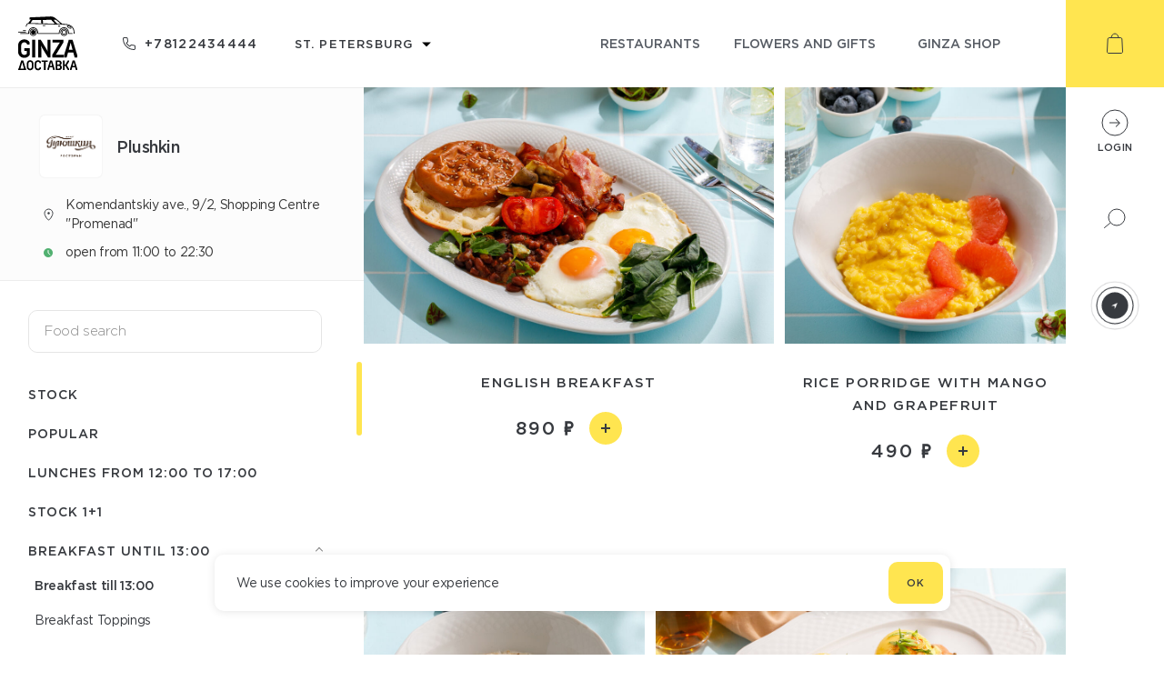

--- FILE ---
content_type: text/html; charset=utf-8
request_url: https://ginzadelivery.ru/en/restaurants/plushkin/611
body_size: 50618
content:
<!doctype html>
<html data-n-head-ssr lang="en-US" data-n-head="lang">
  <head data-n-head="">
    <title data-n-head="true">Ginza Delivery</title><meta data-n-head="true" charset="utf-8"><meta data-n-head="true" name="viewport" content="width=device-width, initial-scale=1"><meta data-n-head="true" data-hid="description" name="description" content="Make orders - get points Register on the delivery Ginza website and get 10% of each order as bonus points. Ginza shop is a store where you can. spend accumulated points, exchanging them for a pleasant shopping. Making bonuses is very simple. The more points you will be awarded, the more rewards and benefits you will receive."><meta data-n-head="true" data-hid="og:locale" property="og:locale" content="en_US"><meta data-n-head="true" data-hid="og:locale:alternate-ru-RU" property="og:locale:alternate" content="ru_RU"><link data-n-head="true" rel="apple-touch-icon" sizes="180x180" href="/apple-touch-icon.png"><link data-n-head="true" rel="icon" type="image/png" sizes="32x32" href="/favicon-32x32.png"><link data-n-head="true" rel="icon" type="image/png" sizes="16x16" href="/favicon-16x16.png"><link data-n-head="true" data-hid="alternate-hreflang-en-US" rel="alternate" href="/en/restaurants/plushkin/611" hreflang="en-US"><link data-n-head="true" data-hid="alternate-hreflang-ru-RU" rel="alternate" href="/restaurants/plushkin/611" hreflang="ru-RU"><script data-n-head="true" src="https://vk.com/js/api/openapi.js?169" async="true"></script><script data-n-head="true" src="https://maps.googleapis.com/maps/api/js?key=AIzaSyDxj_I_h_mF3KUl-E88ddVdoKRpV3K3sV8&amp;sensor=true"></script><script data-n-head="true" src="/script/markerclusterer.js"></script><link rel="preload" href="/_nuxt/d794ed4c6e09d2c4a3ad.js" as="script"><link rel="preload" href="/_nuxt/0d748d43bafe9f25c92c.js" as="script"><link rel="preload" href="/_nuxt/ca5f4e21e29c36f99085.js" as="script"><link rel="preload" href="/_nuxt/99ef57ff615af0f0d5c8.js" as="script"><link rel="preload" href="/_nuxt/edacc2fc4451803cb87e.js" as="script"><link rel="preload" href="/_nuxt/3684e08ce97344ecc9fc.js" as="script"><style data-vue-ssr-id="094d5603:0 446cfc31:0 5bece754:0 6307667e:0 17cfdfa9:0 51127246:0 7efbe5d6:0 4d560e14:0 11770dc4:0 2a64abbb:0 7eaa512e:0 ba41f5fc:0 373053e4:0 79d23f56:0 2cbeafaa:0 6e623b82:0 2b0bf5b6:0 f1862c28:0 4383c2f2:0 239529b0:0 90ddac16:0 b447b168:0 51ce0448:0 aa41656c:0 a4bc3da8:0 284db804:0 faa5917e:0 712cf885:0 68b9c9bd:0">/*! normalize.css 2012-03-11T12:53 UTC - http://github.com/necolas/normalize.css */article,aside,details,figcaption,figure,footer,header,hgroup,nav,section,summary{display:block}audio,canvas,video{display:inline-block;*display:inline;*zoom:1}audio:not([controls]){display:none;height:0}[hidden]{display:none}html{font-size:100%;-webkit-text-size-adjust:100%;-ms-text-size-adjust:100%}button,html,input,select,textarea{font-family:GothamPro,sans-serif}body{margin:0}a:focus{outline:thin dotted}a:active,a:hover{outline:0}h1{font-size:2em}h2{font-size:1.5em;margin:.83em 0}h3{font-size:1.17em;margin:1em 0}h4{font-size:1em;margin:1.33em 0}h5{font-size:.83em;margin:1.67em 0}h6{font-size:.75em;margin:2.33em 0}abbr[title]{border-bottom:1px dotted}b,strong{font-weight:700}blockquote{margin:1em 40px}dfn{font-style:italic}mark{background:#ff0;color:#000}p,pre{margin:0}code,kbd,pre,samp{font-family:monospace,serif;_font-family:courier new,monospace;font-size:1em}pre{white-space:pre;white-space:pre-wrap;word-wrap:break-word}q{quotes:none}q:after,q:before{content:"";content:none}small,sub,sup{font-size:75%}sub,sup{line-height:0;position:relative;vertical-align:baseline}sup{top:-.5em}sub{bottom:-.25em}dl,menu,ol,ul{margin:0}dd{margin:0 0 0 40px}menu,ol,ul{padding:0;list-style-type:none}nav ol,nav ul{list-style:none;list-style-image:none}img{border:0;-ms-interpolation-mode:bicubic}svg:not(:root){overflow:hidden}figure,form{margin:0}fieldset{padding:.35em .625em .75em;margin:0 2px;border:1px solid silver}legend{border:0;padding:0;white-space:normal;*margin-left:-7px}button,input,select,textarea{font-size:100%;margin:0;vertical-align:baseline;*vertical-align:middle}button,input{line-height:normal}.btn-close-modal,button,input[type=button],input[type=reset],input[type=submit]{cursor:pointer;-webkit-appearance:button;*overflow:visible}button[disabled],input[disabled]{cursor:default}input[type=checkbox],input[type=radio]{*width:13px;*height:13px;padding:0;-webkit-box-sizing:border-box;box-sizing:border-box}input[type=search]{-webkit-appearance:textfield;-webkit-box-sizing:content-box;box-sizing:content-box}input[type=search]::-webkit-search-cancel-button,input[type=search]::-webkit-search-decoration{-webkit-appearance:none}button::-moz-focus-inner,input::-moz-focus-inner{border:0;padding:0}textarea{overflow:auto;vertical-align:top}table{border-collapse:collapse;border-spacing:0}h1,h2,h3,h4,h5,h6{margin:0}
@font-face{font-family:GothamPro;src:url(/_nuxt/fonts/c215229.woff2) format("woff2"),url(/_nuxt/fonts/f1521bb.woff) format("woff");font-weight:300;font-style:normal}@font-face{font-family:GothamPro;src:url(/_nuxt/fonts/1507657.woff2) format("woff2"),url(/_nuxt/fonts/259617c.woff) format("woff");font-weight:400;font-style:normal}@font-face{font-family:GothamPro;src:url(/_nuxt/fonts/cb9a297.woff2) format("woff2"),url(/_nuxt/fonts/92ab1ad.woff) format("woff");font-weight:500;font-style:normal}@font-face{font-family:GothamPro;src:url(/_nuxt/fonts/d09ccc2.woff2) format("woff2"),url(/_nuxt/fonts/8b93a6e.woff) format("woff");font-weight:700;font-style:normal}@font-face{font-family:currency;src:url(/_nuxt/fonts/d89a3f9.eot);src:url(/_nuxt/fonts/d89a3f9.eot#iefix) format("embedded-opentype"),url(/_nuxt/fonts/2a46f5b.ttf) format("truetype"),url(/_nuxt/fonts/7aab332.woff) format("woff"),url(/_nuxt/051754d7d9eeeb65141fab29a7209afe.svg#icomoon) format("svg");font-weight:400;font-style:normal}
html{overflow-y:scroll;overflow-x:hidden}html.has-modal{overflow-y:hidden}body,html{font-family:GothamPro,sans-serif;font-weight:400;-webkit-font-smoothing:subpixel-antialiased!important;-webkit-backface-visibility:hidden;-moz-backface-visibility:hidden;-ms-backface-visibility:hidden;color:#575c64;min-height:100%;min-width:320px}*{-webkit-box-sizing:border-box;box-sizing:border-box;outline:none!important;-webkit-tap-highlight-color:rgba(0,0,0,0);-webkit-text-size-adjust:none}img,svg{display:block}a{text-decoration:none;color:#575c64;-webkit-transition:all .2s ease-out;transition:all .2s ease-out}.input-checkbox,input.text,input[type=button],input[type=email],input[type=password],input[type=submit],input[type=tel],input[type=text],textarea{font-family:GothamPro,sans-serif;-webkit-appearance:none;border-radius:0}.input-checkbox::-webkit-input-placeholder,input.text::-webkit-input-placeholder,input[type=button]::-webkit-input-placeholder,input[type=email]::-webkit-input-placeholder,input[type=password]::-webkit-input-placeholder,input[type=submit]::-webkit-input-placeholder,input[type=tel]::-webkit-input-placeholder,input[type=text]::-webkit-input-placeholder,textarea::-webkit-input-placeholder{color:#c9c9c9;font-weight:300}.input-checkbox:-moz-placeholder,.input-checkbox::-moz-placeholder,input.text:-moz-placeholder,input.text::-moz-placeholder,input[type=button]:-moz-placeholder,input[type=button]::-moz-placeholder,input[type=email]:-moz-placeholder,input[type=email]::-moz-placeholder,input[type=password]:-moz-placeholder,input[type=password]::-moz-placeholder,input[type=submit]:-moz-placeholder,input[type=submit]::-moz-placeholder,input[type=tel]:-moz-placeholder,input[type=tel]::-moz-placeholder,input[type=text]:-moz-placeholder,input[type=text]::-moz-placeholder,textarea:-moz-placeholder,textarea::-moz-placeholder{color:#c9c9c9;font-weight:300}.input-checkbox:-ms-input-placeholder,input.text:-ms-input-placeholder,input[type=button]:-ms-input-placeholder,input[type=email]:-ms-input-placeholder,input[type=password]:-ms-input-placeholder,input[type=submit]:-ms-input-placeholder,input[type=tel]:-ms-input-placeholder,input[type=text]:-ms-input-placeholder,textarea:-ms-input-placeholder{color:#c9c9c9;font-weight:300}input::-webkit-contacts-auto-fill-button{position:absolute;right:0;display:none!important;visibility:hidden;pointer-events:none}input:-webkit-autofill{-webkit-box-shadow:inset 0 0 0 50px #f7f8fa!important;-webkit-text-fill-color:#575c64!important;color:#575c64!important}input:focus::-webkit-textfield-decoration-container{visibility:hidden;pointer-events:none}::-ms-clear{display:none}.no-select,.no-select *{-webkit-user-select:none;-moz-user-select:none;-ms-user-select:none;user-select:none}.page{display:-webkit-box;display:-ms-flexbox;display:flex;-webkit-box-orient:vertical;-webkit-box-direction:normal;-ms-flex-direction:column;flex-direction:column;-webkit-box-flex:1;-ms-flex-positive:1;flex-grow:1}.location-container.ral:before{-webkit-animation:color-background 5s ease infinite;animation:color-background 5s ease infinite}.location-container.ral:after{-webkit-animation:color-border 5s ease infinite;animation:color-border 5s ease infinite}.map .overlay.active{z-index:1000!important}.map .overlay.active .popup{visibility:visible;opacity:1}.map .overlay .zone-label{font-family:GothamPro,sans-serif;color:#575c64;background-color:#fff;font-size:11px;letter-spacing:-.5px;padding:4px;border-radius:3px;-webkit-box-shadow:0 0 24px 0 rgba(55,58,63,.15);box-shadow:0 0 24px 0 rgba(55,58,63,.15);-webkit-transform:translateX(-50%) translateY(-100%);transform:translateX(-50%) translateY(-100%)}.map .overlay .zone-label.free{background-color:#51b070;color:#fff;-webkit-box-shadow:none;box-shadow:none}.map .overlay .me{width:36px;height:47px;background:url(/_nuxt/6fd31bbd1f08315d31cb14928e515766.svg) 50% 50% no-repeat;font-size:12px;font-weight:600;text-align:center;padding-top:10px;position:absolute;top:-47px;left:-18px}.map .overlay .pin{background:url(/_nuxt/2ed43e7fcec43b38a6e244d825ee0cf3.svg) 50% 50% no-repeat;left:-25px;top:-64px;width:50px;height:64px;padding:6px;position:absolute;cursor:pointer}.map .overlay .pin img{width:100%;height:auto}.map .overlay .cluster{background-image:url(/_nuxt/1f7d33163b203388cfea966e326fc48e.svg);position:absolute;top:-47px;left:-18px;width:36px;height:47px;color:#fff;text-align:center;font-size:13px;font-weight:500;padding-top:10px}.map .overlay .popup{position:absolute;visibility:hidden;opacity:0;left:calc(100% + 5px);top:0;-webkit-box-shadow:0 0 24px 0 rgba(55,58,63,.15);box-shadow:0 0 24px 0 rgba(55,58,63,.15);background-color:#fff;padding:10px 15px;min-width:170px;-webkit-transition:all .2s ease-out;transition:all .2s ease-out;font-family:GothamPro,sans-serif}.error-message{position:absolute;top:calc(100% + 10px);right:5px;color:#e35555;text-align:right;font-size:12px}.button{padding:0 20px;display:-webkit-inline-box;display:-ms-inline-flexbox;display:inline-flex;-webkit-box-align:center;-ms-flex-align:center;align-items:center;-webkit-box-pack:center;-ms-flex-pack:center;justify-content:center;height:46px;text-transform:uppercase;font-size:11px;font-weight:500;letter-spacing:1.02px;color:#373a3f;border-radius:10px;border:none}.button.primary{background-color:#ffe550}.button.primary:hover{background-color:#ffe02c}.button.primary:active{background-color:#f4d312}.button.primary:disabled{background:rgba(255,229,80,.7)}.button.secondary{background:#eff0f0}.button.secondary:hover{background-color:#e7eaea}.button.secondary:active{background-color:#d6dada}.button.secondary:disabled{background:rgba(239,240,240,.7)}.button-text{background:transparent;border:none;padding:18px 2px;font-size:11px;font-weight:500;letter-spacing:1.02px;text-transform:uppercase;color:#898b8f;-webkit-user-select:none;-moz-user-select:none;-ms-user-select:none;user-select:none}.fade-enter-active,.fade-leave-active{-webkit-transition:opacity .5s;transition:opacity .5s}.fade-enter,.fade-leave-to{opacity:0}.input-error-enter-active,.input-error-leave-active{-webkit-transition:opacity .5s;transition:opacity .5s}.input-error-enter,.input-error-leave-to{opacity:0}.input-error-leave-active{margin-bottom:-25px}.ripple{position:relative;overflow:hidden;-webkit-transform:translateZ(0);transform:translateZ(0)}.ripple:after{content:"";display:block;position:absolute;width:100%;height:100%;top:0;left:0;pointer-events:none;background-image:radial-gradient(circle,#000 10%,transparent 10.01%);background-repeat:no-repeat;background-position:50%;-webkit-transform:scale(10);transform:scale(10);opacity:0;-webkit-transition:opacity 1s,-webkit-transform .4s;transition:opacity 1s,-webkit-transform .4s;transition:transform .4s,opacity 1s;transition:transform .4s,opacity 1s,-webkit-transform .4s}.ripple:active:after{-webkit-transform:scale(0);transform:scale(0);opacity:.2;-webkit-transition:0s;transition:0s}.animationAddButton{position:fixed!important;-webkit-animation-name:addToCart;animation-name:addToCart;-webkit-animation-duration:.6s;animation-duration:.6s;-webkit-animation-timing-function:linear;animation-timing-function:linear;-webkit-animation-iteration-count:1;animation-iteration-count:1;-webkit-animation-fill-mode:forwards;animation-fill-mode:forwards;z-index:100}@-webkit-keyframes addToCart{70%{-webkit-transform:scaleX(1);transform:scaleX(1)}97%{-webkit-transform:scale3d(.1,.1,.1);transform:scale3d(.1,.1,.1)}to{-webkit-transform:scale3d(0,0,0);transform:scale3d(0,0,0);top:60px;right:70px}}@keyframes addToCart{70%{-webkit-transform:scaleX(1);transform:scaleX(1)}97%{-webkit-transform:scale3d(.1,.1,.1);transform:scale3d(.1,.1,.1)}to{-webkit-transform:scale3d(0,0,0);transform:scale3d(0,0,0);top:60px;right:70px}}.pulse{-webkit-animation:pulse 2s ease-in-out infinite;animation:pulse 2s ease-in-out infinite}.categories .ps__rail-y{opacity:1}.categories .ps__rail-y .ps__thumb-y,.categories .ps__rail-y .ps__thumb-y:hover{background-color:#ffe550!important}@-webkit-keyframes pulse{0%{-webkit-transform:scale(1);transform:scale(1)}14%{-webkit-transform:scale(1.3);transform:scale(1.3)}28%{-webkit-transform:scale(1);transform:scale(1)}42%{-webkit-transform:scale(1.3);transform:scale(1.3)}70%{-webkit-transform:scale(1);transform:scale(1)}}@keyframes pulse{0%{-webkit-transform:scale(1);transform:scale(1)}14%{-webkit-transform:scale(1.3);transform:scale(1.3)}28%{-webkit-transform:scale(1);transform:scale(1)}42%{-webkit-transform:scale(1.3);transform:scale(1.3)}70%{-webkit-transform:scale(1);transform:scale(1)}}@-webkit-keyframes color-border{0%{border-color:#eff0f0}15%{border-color:#eff0f0}18%{border-color:#5fb96d}82%{border-color:#5fb96d}85%{border-color:#eff0f0}to{border-color:#eff0f0}}@keyframes color-border{0%{border-color:#eff0f0}15%{border-color:#eff0f0}18%{border-color:#5fb96d}82%{border-color:#5fb96d}85%{border-color:#eff0f0}to{border-color:#eff0f0}}@-webkit-keyframes color-background{0%{background:radial-gradient(circle at center,rgba(94,220,204,0) 0,transparent 0,transparent 100%)}10%{background:radial-gradient(circle at center,rgba(94,220,204,.15) 30%,transparent 31%,transparent 100%)}20%{background:radial-gradient(circle at center,rgba(94,220,204,.15) 45%,transparent 46%,transparent 100%)}30%{background:radial-gradient(circle at center,rgba(94,220,204,.15) 74%,transparent 75%,transparent 100%);border-color:#eff0f0}45%{border-color:#5fb96d}50%{background:radial-gradient(circle at center,rgba(94,220,204,.15) 74%,rgba(94,220,204,.8) 75%,transparent 100%)}55%{border-color:#5fb96d}70%{background:radial-gradient(circle at center,rgba(94,220,204,.15) 74%,transparent 75%,transparent 100%);border-color:#eff0f0}80%{background:radial-gradient(circle at center,rgba(94,220,204,.15) 45%,transparent 46%,transparent 100%)}90%{background:radial-gradient(circle at center,rgba(94,220,204,.15) 30%,transparent 31%,transparent 100%)}to{background:radial-gradient(circle at center,rgba(94,220,204,0) 0,transparent 0,transparent 100%)}}@keyframes color-background{0%{background:radial-gradient(circle at center,rgba(94,220,204,0) 0,transparent 0,transparent 100%)}10%{background:radial-gradient(circle at center,rgba(94,220,204,.15) 30%,transparent 31%,transparent 100%)}20%{background:radial-gradient(circle at center,rgba(94,220,204,.15) 45%,transparent 46%,transparent 100%)}30%{background:radial-gradient(circle at center,rgba(94,220,204,.15) 74%,transparent 75%,transparent 100%);border-color:#eff0f0}45%{border-color:#5fb96d}50%{background:radial-gradient(circle at center,rgba(94,220,204,.15) 74%,rgba(94,220,204,.8) 75%,transparent 100%)}55%{border-color:#5fb96d}70%{background:radial-gradient(circle at center,rgba(94,220,204,.15) 74%,transparent 75%,transparent 100%);border-color:#eff0f0}80%{background:radial-gradient(circle at center,rgba(94,220,204,.15) 45%,transparent 46%,transparent 100%)}90%{background:radial-gradient(circle at center,rgba(94,220,204,.15) 30%,transparent 31%,transparent 100%)}to{background:radial-gradient(circle at center,rgba(94,220,204,0) 0,transparent 0,transparent 100%)}}
.ps{overflow:hidden!important;overflow-anchor:none;-ms-overflow-style:none;touch-action:auto;-ms-touch-action:auto}.ps__rail-x{height:15px;bottom:0}.ps__rail-x,.ps__rail-y{display:none;opacity:0;transition:background-color .2s linear,opacity .2s linear;-webkit-transition:background-color .2s linear,opacity .2s linear;position:absolute}.ps__rail-y{width:15px;right:0}.ps--active-x>.ps__rail-x,.ps--active-y>.ps__rail-y{display:block;background-color:transparent}.ps--focus>.ps__rail-x,.ps--focus>.ps__rail-y,.ps--scrolling-x>.ps__rail-x,.ps--scrolling-y>.ps__rail-y,.ps:hover>.ps__rail-x,.ps:hover>.ps__rail-y{opacity:.6}.ps .ps__rail-x.ps--clicking,.ps .ps__rail-x:focus,.ps .ps__rail-x:hover,.ps .ps__rail-y.ps--clicking,.ps .ps__rail-y:focus,.ps .ps__rail-y:hover{background-color:#eee;opacity:.9}.ps__thumb-x{transition:background-color .2s linear,height .2s ease-in-out;-webkit-transition:background-color .2s linear,height .2s ease-in-out;height:6px;bottom:2px}.ps__thumb-x,.ps__thumb-y{background-color:#aaa;border-radius:6px;position:absolute}.ps__thumb-y{transition:background-color .2s linear,width .2s ease-in-out;-webkit-transition:background-color .2s linear,width .2s ease-in-out;width:6px;right:2px}.ps__rail-x.ps--clicking .ps__thumb-x,.ps__rail-x:focus>.ps__thumb-x,.ps__rail-x:hover>.ps__thumb-x{background-color:#999;height:11px}.ps__rail-y.ps--clicking .ps__thumb-y,.ps__rail-y:focus>.ps__thumb-y,.ps__rail-y:hover>.ps__thumb-y{background-color:#999;width:11px}@supports (-ms-overflow-style:none){.ps{overflow:auto!important}}@media (-ms-high-contrast:none),screen and (-ms-high-contrast:active){.ps{overflow:auto!important}}.ps{position:relative}
.nuxt-progress{position:fixed;top:0;left:0;right:0;height:4px;width:0;opacity:1;-webkit-transition:width .1s,opacity .4s;transition:width .1s,opacity .4s;background-color:#f4d312;z-index:999999}.nuxt-progress.nuxt-progress-notransition{-webkit-transition:none;transition:none}.nuxt-progress-failed{background-color:red}
.container[data-v-70fac0d4]{min-height:100vh;overflow-x:hidden}.container[data-v-70fac0d4],.container .wrapper[data-v-70fac0d4]{display:-webkit-box;display:-ms-flexbox;display:flex;-webkit-box-orient:vertical;-webkit-box-direction:normal;-ms-flex-direction:column;flex-direction:column;-webkit-box-flex:1;-ms-flex-positive:1;flex-grow:1}.container .wrapper[data-v-70fac0d4]{margin-right:108px}@media screen and (max-width:767px){.container .wrapper[data-v-70fac0d4]{margin-right:0;margin-top:54px;margin-bottom:49px;position:relative;z-index:1}}.container .footer[data-v-70fac0d4]{-ms-flex-negative:0;flex-shrink:0}.container .sidebar[data-v-70fac0d4]{position:fixed;top:0;right:0;height:calc(100vh - 213px);width:108px;z-index:2}@media screen and (max-width:1023px){.container .sidebar[data-v-70fac0d4]{height:calc(100vh - 170px)}}@media screen and (max-height:768px){.container .sidebar[data-v-70fac0d4]{min-height:470px}}@media screen and (max-width:767px){.container .header[data-v-70fac0d4],.container .sidebar[data-v-70fac0d4]{display:none}}@media screen and (min-width:768px){.container .mob-header[data-v-70fac0d4],.container .mob-sidebar[data-v-70fac0d4]{display:none}}
.mob-header[data-v-19af80be]{display:-webkit-box;display:-ms-flexbox;display:flex;-webkit-box-pack:justify;-ms-flex-pack:justify;justify-content:space-between;-webkit-box-shadow:0 1px 1px 0 rgba(55,58,63,.15);box-shadow:0 1px 1px 0 rgba(55,58,63,.15);position:fixed;z-index:10;padding:13px 29px 0 11px;min-width:320px}.mob-header[data-v-19af80be],.mob-header .overlay[data-v-19af80be]{height:54px;background-color:#fff;top:0;left:0;width:100%}.mob-header .overlay[data-v-19af80be]{position:absolute;z-index:8;-webkit-box-shadow:inset 0 -1px 0 0 rgba(55,58,63,.1);box-shadow:inset 0 -1px 0 0 rgba(55,58,63,.1)}.has-modal .mob-header[data-v-19af80be]:not(.modalOpen){z-index:0}.logo[data-v-19af80be],.search[data-v-19af80be]{-ms-flex-negative:0;flex-shrink:0;z-index:9;position:relative}.search[data-v-19af80be]{width:32px;height:32px;margin-top:-2px}.search .icon[data-v-19af80be]{width:100%;height:100%}.address-container[data-v-19af80be]{max-width:60%;z-index:9;position:relative}.address-container .toggle[data-v-19af80be]{cursor:pointer;text-align:center}.address-container .toggle .city[data-v-19af80be]{display:-webkit-inline-box;display:-ms-inline-flexbox;display:inline-flex;-webkit-box-align:center;-ms-flex-align:center;align-items:center}.address-container .toggle .city svg.close[data-v-19af80be]{-webkit-transform:rotate(180deg);transform:rotate(180deg);-webkit-transform-origin:50% 40%;transform-origin:50% 40%}.address-container .toggle .city .text[data-v-19af80be]{margin:0 5px;font-size:11px;font-weight:500;letter-spacing:1.02px;color:#373a3f;text-transform:uppercase}.address-container .toggle .address[data-v-19af80be]{font-size:12px;letter-spacing:-.29px;text-align:center;color:#474747}.address-content[data-v-19af80be]{position:absolute;left:0;width:100%;-webkit-transition:top .5s ease;transition:top .5s ease;z-index:7}.address-content.move[data-v-19af80be]{-webkit-transition:none;transition:none}.address-content .cities[data-v-19af80be]{background-color:#fff;position:relative;z-index:6;-webkit-box-shadow:inset 0 -1px 0 0 rgba(55,58,63,.1);box-shadow:inset 0 -1px 0 0 rgba(55,58,63,.1)}.address-content .cities[data-v-19af80be],.address-content .cities .city[data-v-19af80be]{display:-webkit-box;display:-ms-flexbox;display:flex;-webkit-box-align:center;-ms-flex-align:center;align-items:center;-webkit-box-pack:center;-ms-flex-pack:center;justify-content:center;height:55px}.address-content .cities .city[data-v-19af80be]{padding:13px;width:-webkit-min-content;width:-moz-min-content;width:min-content;white-space:nowrap;overflow:hidden;text-overflow:ellipsis;-ms-flex-negative:0;flex-shrink:0;line-height:1.82;letter-spacing:1.02px;color:#373a3f;font-weight:500;opacity:.6;font-size:11px;text-transform:uppercase}.address-content .cities .city.active[data-v-19af80be]{opacity:1}.address-content .addresses[data-v-19af80be]{background-color:#fff;position:relative;z-index:6;max-height:calc(100vh - 429px);overflow-y:auto;overflow-x:hidden}.address-content .addresses .title[data-v-19af80be]{font-size:13px;color:#9d9d9d;width:100%;padding:20px 16px}.address-content .addresses .list[data-v-19af80be]{width:100%;padding:16px;-webkit-box-shadow:inset 0 -1px 0 0 rgba(55,58,63,.1);box-shadow:inset 0 -1px 0 0 rgba(55,58,63,.1);font-size:15px;letter-spacing:-.36px;color:#474747;overflow:hidden}.address-content .addresses .list .text[data-v-19af80be]{width:calc(100% - 29px)}.address-content .addresses .list.active[data-v-19af80be]{display:-webkit-box;display:-ms-flexbox;display:flex;-webkit-box-pack:justify;-ms-flex-pack:justify;justify-content:space-between;-webkit-box-align:center;-ms-flex-align:center;align-items:center}.address-content .addresses .list img[data-v-19af80be]{width:9px;-ms-flex-negative:0;flex-shrink:0;margin-left:10px}.address-content .invite[data-v-19af80be]{width:100%;height:70px;background-color:#fff;position:relative;z-index:6;display:-webkit-box;display:-ms-flexbox;display:flex;-webkit-box-align:center;-ms-flex-align:center;align-items:center;-webkit-box-pack:center;-ms-flex-pack:center;justify-content:center;font-size:11px;font-weight:500;letter-spacing:1.02px;color:#3c343f;text-transform:uppercase}.address-content .shadow[data-v-19af80be]{-webkit-transition:all .5s ease;transition:all .5s ease;position:absolute;top:0;left:0;width:100%;height:500vh;background-color:#000;z-index:5}
.header[data-v-0a3f9f19]{display:-webkit-box;display:-ms-flexbox;display:flex;-webkit-box-pack:justify;-ms-flex-pack:justify;justify-content:space-between;height:96px}.header .left[data-v-0a3f9f19],.header .right[data-v-0a3f9f19]{display:-webkit-inline-box;display:-ms-inline-flexbox;display:inline-flex;-webkit-box-align:center;-ms-flex-align:center;align-items:center;height:100%}.header .left[data-v-0a3f9f19]{padding-left:20px;min-width:235px;-webkit-box-pack:justify;-ms-flex-pack:justify;justify-content:space-between;-ms-flex-negative:0;flex-shrink:0}@media screen and (max-width:1023px){.header .left[data-v-0a3f9f19]{min-width:210px}}.header .right[data-v-0a3f9f19]{padding:0 40px;max-width:750px;width:100%;-webkit-box-pack:end;-ms-flex-pack:end;justify-content:flex-end}@media screen and (max-width:1023px){.header .right[data-v-0a3f9f19]{padding:0 15px 0 20px}}.header .phone[data-v-0a3f9f19]{-ms-flex-negative:0;flex-shrink:0;margin-left:50px}@media screen and (max-width:1123px){.header .phone[data-v-0a3f9f19]  .icon{display:none}}@media screen and (max-width:1023px){.header .phone[data-v-0a3f9f19]{margin-left:20px}}.header .select-city[data-v-0a3f9f19]{margin-left:39px}.header .select-city .toggle-icon[data-v-0a3f9f19]{width:14px;height:18px;display:none;cursor:pointer}@media screen and (max-width:1023px){.header .select-city[data-v-0a3f9f19]{margin-left:20px}.header .select-city .toggle[data-v-0a3f9f19]{display:none}.header .select-city .toggle-icon[data-v-0a3f9f19]{display:block}}.header .link[data-v-0a3f9f19]{font-size:14px;font-weight:500;text-transform:uppercase;text-align:center;padding:10px 15px;min-width:25%}@media screen and (max-width:1023px){.header .link[data-v-0a3f9f19]{min-width:auto}}.header .link.active[data-v-0a3f9f19],.header .link[data-v-0a3f9f19]:hover{color:#000}
.phone[data-v-151b9e8e]{display:-webkit-box;display:-ms-flexbox;display:flex;-webkit-box-align:center;-ms-flex-align:center;align-items:center}.icon[data-v-151b9e8e]{padding-left:10px;letter-spacing:1.3px;font-size:14px;font-weight:500;color:#373a3f}
.select-wrap{outline:none;border:1px solid transparent}.select-wrap .label{font-size:11px;color:#575c64;text-transform:uppercase;margin-bottom:10px;font-weight:500}.select-wrap .select-emulate{cursor:pointer;width:100%;-webkit-user-select:none;-moz-user-select:none;-ms-user-select:none;user-select:none;position:relative}.select-wrap .select-emulate>div:after{content:"";background-image:url(/_nuxt/2a085d1544ae9470e15d00278eaced10.svg);background-size:contain;background-repeat:no-repeat;background-position:50%;position:absolute;width:10px;height:10px;right:15px;top:50%;-webkit-transform:translateY(-40%);transform:translateY(-40%);-webkit-transition:-webkit-transform .3s;transition:-webkit-transform .3s;transition:transform .3s;transition:transform .3s,-webkit-transform .3s}.select-wrap .select-emulate.open>div:after{-webkit-transform:translateY(-50%) rotate(-180deg);transform:translateY(-50%) rotate(-180deg)}.select-wrap.disabled .select-emulate{cursor:auto}.select-wrap .select-emulate.error{border-color:#e35555}.select-wrap .options{padding:14px 0;border-radius:10px;-webkit-box-shadow:0 0 10px 0 rgba(0,0,0,.15);box-shadow:0 0 10px 0 rgba(0,0,0,.15)}.select-wrap .options .ps{max-height:230px}@media screen and (max-width:767px){.select-wrap .options .ps{max-height:155px}}.select-wrap .options .option-wrap{height:44px;cursor:pointer;-webkit-user-select:none;-moz-user-select:none;-ms-user-select:none;user-select:none}.select-wrap.white .select-emulate{color:#373a3f}.select-wrap.white .select-emulate>div:after{background-image:url(/_nuxt/2a085d1544ae9470e15d00278eaced10.svg)}.select-wrap.white .options{background-color:#fff;border:1px solid #e5e5e5}.select-wrap.white .option-wrap{color:#373a3f}.select-wrap.white .option-wrap.active,.select-wrap.white .option-wrap:hover{background-color:#eff0f0}.select-wrap.dark .select-emulate{color:#fff}.select-wrap.dark .select-emulate>div:after{background-image:url(/_nuxt/86fde0d5369efe246f8d48bbc96022fb.svg)}.select-wrap.dark .options{background-color:#4c4e54}.select-wrap.dark .options .option-wrap{color:#fff}.select-wrap.dark .options .option-wrap.active,.select-wrap.dark .options .option-wrap:hover{background-color:#56585e}
.dropdown[data-v-72cc0396]{position:relative}.list[data-v-72cc0396]{position:absolute;z-index:1000;top:calc(100% + 8px);left:0;-webkit-box-sizing:border-box;box-sizing:border-box;min-width:100%}.list.top[data-v-72cc0396]{bottom:calc(100% + 8px);top:auto}.list.bottom[data-v-72cc0396]{bottom:auto;top:calc(100% + 8px)}.list.left[data-v-72cc0396]{top:0;left:calc(-100% - 8px)!important}
.toggle[data-v-40051162]{display:-webkit-box;display:-ms-flexbox;display:flex;-webkit-box-align:center;-ms-flex-align:center;align-items:center;padding:0 20px 0 0;font-size:13px}.toggle[data-v-40051162]:after{right:0!important}.toggle .text[data-v-40051162]{font-weight:500;text-transform:uppercase;letter-spacing:1.2px;white-space:nowrap}.toggle svg[data-v-40051162]{width:30px;height:auto;margin-right:10px}
.option[data-v-2b13f216]{font-size:15px;padding:0 17px 1px;-ms-flex-wrap:wrap;flex-wrap:wrap}.option[data-v-2b13f216],.option .text-wrap[data-v-2b13f216]{display:-webkit-box;display:-ms-flexbox;display:flex;-webkit-box-align:center;-ms-flex-align:center;align-items:center;height:100%}.option .text-wrap[data-v-2b13f216]{-webkit-box-pack:justify;-ms-flex-pack:justify;justify-content:space-between;-webkit-box-flex:1;-ms-flex-positive:1;flex-grow:1}.option .text[data-v-2b13f216]{font-size:15px;letter-spacing:-.4px;white-space:nowrap}.option .image[data-v-2b13f216]{width:30px;height:auto;margin-right:16px;-ms-flex-negative:0;flex-shrink:0}.option .points[data-v-2b13f216]{font-size:13px}
.crop[data-v-45710164]{display:-webkit-inline-box;display:-ms-inline-flexbox;display:inline-flex;max-width:100%;position:relative}.crop .value[data-v-45710164]{white-space:nowrap;overflow:hidden;text-overflow:ellipsis}.crop .end[data-v-45710164]{-ms-flex-negative:0;flex-shrink:0}.crop .end.hide[data-v-45710164]{display:none}.crop .shadow[data-v-45710164]{position:absolute;left:0;top:0;opacity:0;visibility:hidden;white-space:nowrap}
.restaurant[data-v-d6872ab0]{display:-webkit-box;display:-ms-flexbox;display:flex;-webkit-box-align:start;-ms-flex-align:start;align-items:flex-start;width:100%;position:relative}.restaurant .menu[data-v-d6872ab0]{width:400px;-ms-flex-negative:0;flex-shrink:0}@media screen and (min-width:1024px)and (max-height:700px){.restaurant .menu[data-v-d6872ab0]{position:-webkit-sticky;position:sticky;top:0}}.restaurant .menu .common[data-v-d6872ab0]{background-color:#fcfcfc;padding-top:30px;border-top:1px solid #ececec}.restaurant .menu .common .head[data-v-d6872ab0]{display:-webkit-box;display:-ms-flexbox;display:flex;-webkit-box-pack:justify;-ms-flex-pack:justify;justify-content:space-between;-webkit-box-align:center;-ms-flex-align:center;align-items:center;margin-bottom:20px;margin-left:44px}.restaurant .menu .common .head .data[data-v-d6872ab0]{display:-webkit-inline-box;display:-ms-inline-flexbox;display:inline-flex;-webkit-box-align:center;-ms-flex-align:center;align-items:center;cursor:pointer;-webkit-user-select:none;-moz-user-select:none;-ms-user-select:none;user-select:none}@media screen and (min-width:1024px){.restaurant .menu .common .head .data[data-v-d6872ab0]{pointer-events:none}}.restaurant .menu .common .head .more-info[data-v-d6872ab0],.restaurant .menu .common .head .phone[data-v-d6872ab0]{display:none}.restaurant .menu .common .head .logo[data-v-d6872ab0]{-ms-flex-negative:0;flex-shrink:0;width:68px;height:68px;border-radius:5px;-webkit-box-shadow:0 0 2px 0 rgba(0,0,0,.1);box-shadow:0 0 2px 0 rgba(0,0,0,.1);padding:4px;background-origin:content-box;background-size:contain;background-position:50%;background-repeat:no-repeat;background-color:#fff;margin-right:16px}.restaurant .menu .common .head .title .text[data-v-d6872ab0]{word-break:break-word;color:#373a3f;font-size:18px;font-weight:500;line-height:1.11;letter-spacing:-.43px}.restaurant .menu .common .head .title .note[data-v-d6872ab0]{margin-top:8px;font-size:12px;letter-spacing:-.31px;color:#474747;display:none;-webkit-box-align:center;-ms-flex-align:center;align-items:center}.restaurant .menu .common .head .title .note[data-v-d6872ab0]:after{content:"";-webkit-transform:rotate(45deg);transform:rotate(45deg);width:6px;height:6px;margin-left:2px;border-right:1px solid #8a8a8a;border-top:1px solid #8a8a8a;-ms-flex-negative:0;flex-shrink:0}.restaurant .menu .meta[data-v-d6872ab0]{margin-left:44px;margin-bottom:20px;padding-right:5px}.restaurant .menu .meta .text[data-v-d6872ab0]{font-size:14px;line-height:1.57;letter-spacing:-.34px;color:#353535;margin-bottom:10px}.restaurant .menu .meta .text[data-v-d6872ab0]:last-child{margin-bottom:0}.restaurant .menu .meta .icon[data-v-d6872ab0]{padding-left:28px;background-position:0;background-repeat:no-repeat}.restaurant .menu .meta .delivery[data-v-d6872ab0]{background-image:url(/_nuxt/bd554764aca89554de075e81edb52356.svg)}.restaurant .menu .meta .place[data-v-d6872ab0]{background-image:url(/_nuxt/8828437ec40603be3f6b97c3c0e7cc81.svg);cursor:pointer}.restaurant .menu .meta .worktime.open[data-v-d6872ab0]{background-image:url(/_nuxt/87c898fb557ec9cf0b047c79d05b4f31.svg)}.restaurant .menu .meta .worktime.close[data-v-d6872ab0]{background-image:url(/_nuxt/e1d2f77026e4a59f17262ef438203faf.svg)}.restaurant .menu .search[data-v-d6872ab0]{border-top:1px solid #ececec;padding:32px 46px 10px 31px;background-color:#fff}.restaurant .menu .cancel-input[data-v-d6872ab0]{margin-right:20px;width:11px;height:11px;stroke:#979797;cursor:pointer}.restaurant .menu .categories[data-v-d6872ab0]{padding:12px 46px 22px 31px;overflow:hidden;max-height:calc(100vh - 378px);position:relative;min-height:200px}@media screen and (max-width:1023px){.restaurant .menu .categories[data-v-d6872ab0]{max-height:100%!important}}@media screen and (min-width:1024px)and (max-height:700px){.restaurant .menu .categories[data-v-d6872ab0]{min-height:100%;max-height:100%!important}}.restaurant .menu .prices[data-v-d6872ab0]{padding-top:50px;padding-bottom:20px}@media screen and (max-width:1023px){.restaurant .menu .prices[data-v-d6872ab0]{border-top:1px solid #ececec;padding:40px 17px 30px}}.restaurant .menu .prices .file[data-v-d6872ab0]{display:block;font-size:12px;font-weight:500;letter-spacing:1.11px;text-transform:uppercase;color:#373a3f;padding:5px 0 5px 35px;margin-top:35px;margin-left:-3px;background-position:0;background-image:url(/_nuxt/c2292a2487544e7f105f3d2b367d9906.svg);background-repeat:no-repeat}.restaurant .menu .prices .file[data-v-d6872ab0]:first-child{margin-top:0}@media screen and (max-width:1023px){.restaurant .menu .prices .file[data-v-d6872ab0]{margin-top:30px}}.restaurant .menu .slider-container[data-v-d6872ab0]{display:none}.restaurant .content[data-v-d6872ab0]{-webkit-box-flex:1;-ms-flex-positive:1;flex-grow:1}@media screen and (max-width:1023px){.restaurant[data-v-d6872ab0]{display:block}.restaurant .menu[data-v-d6872ab0]{width:100%}.restaurant .menu .back[data-v-d6872ab0]{display:none}.restaurant .menu .info[data-v-d6872ab0]{background-color:#fcfcfc;padding:16px;border-bottom:1px solid #f1f1f1}.restaurant .menu .info .common[data-v-d6872ab0]{padding:0;border:none}.restaurant .menu .info .common .head[data-v-d6872ab0]{margin:0}.restaurant .menu .info .common .head .logo[data-v-d6872ab0]{width:56px;height:56px}.restaurant .menu .info .common .head .title .text[data-v-d6872ab0]{font-size:16px;line-height:1.25;letter-spacing:-.38px}.restaurant .menu .info .common .head .icon-container[data-v-d6872ab0],.restaurant .menu .info .common .head .title .note[data-v-d6872ab0]{display:-webkit-inline-box;display:-ms-inline-flexbox;display:inline-flex}.restaurant .menu .info .common .head .icon-container[data-v-d6872ab0]{-webkit-box-align:center;-ms-flex-align:center;align-items:center}.restaurant .menu .info .common .head .more-info[data-v-d6872ab0],.restaurant .menu .info .common .head .phone[data-v-d6872ab0]{display:block;padding:6px;-webkit-box-sizing:content-box;box-sizing:content-box;cursor:pointer}.restaurant .menu .info .common .head .more-info[data-v-d6872ab0]{width:24px;height:24px}.restaurant .menu .info .common .head .phone[data-v-d6872ab0]{width:20px;height:20px}.restaurant .menu .info .common .meta[data-v-d6872ab0]{margin:15px 0 0}.restaurant .menu .info .search[data-v-d6872ab0]{padding:0;margin-top:15px;border-top:none}.restaurant .menu .categories[data-v-d6872ab0]{display:none;padding:0}.restaurant .menu .categories.stock[data-v-d6872ab0]{display:block}.restaurant .menu .slider-container[data-v-d6872ab0]{display:block;padding:0 15px 40px;overflow:hidden;text-align:center}.restaurant .menu .slider-container .title[data-v-d6872ab0]{font-size:16px;font-weight:500;line-height:2.75;letter-spacing:1.13px;color:#373a3f;text-transform:uppercase;padding-top:9px;padding-bottom:16px;text-align:left}.restaurant .menu .slider-container .slider-wrapper[data-v-d6872ab0]{display:inline-block;text-align:left;max-width:100%}.restaurant .content[data-v-d6872ab0]{display:block}.restaurant .content.stock[data-v-d6872ab0]{display:none}}.restaurant.fixed .menu[data-v-d6872ab0]{position:fixed;top:0;left:0}@media screen and (max-width:1023px){.restaurant.fixed .menu[data-v-d6872ab0]{position:relative}}.restaurant.fixed .content[data-v-d6872ab0]{margin-left:400px}@media screen and (max-width:1023px){.restaurant.fixed .content[data-v-d6872ab0]{margin-left:0}}
*[data-v-7a1773fe]{will-change:height;-webkit-transform:translateZ(0);transform:translateZ(0);-webkit-backface-visibility:hidden;backface-visibility:hidden;-webkit-perspective:1000px;perspective:1000px}.expand-enter-active[data-v-7a1773fe],.expand-leave-active[data-v-7a1773fe]{-webkit-transition:height .4s ease-in-out;transition:height .4s ease-in-out;overflow:hidden}.expand-enter[data-v-7a1773fe],.expand-leave-to[data-v-7a1773fe]{height:0}
.wrapper[data-v-ea42aa88]{position:relative}.wrapper.error .container[data-v-ea42aa88]{border-color:#e35555}.wrapper.focused .container[data-v-ea42aa88]{border-color:#575c64}.wrapper.focused .container input[data-v-ea42aa88]::-webkit-input-placeholder{color:#e5e5e5}.wrapper.focused .container input[data-v-ea42aa88]::-moz-placeholder{color:#e5e5e5}.wrapper.focused .container input[data-v-ea42aa88]:-ms-input-placeholder{color:#e5e5e5}.wrapper.focused .container input[data-v-ea42aa88]::-ms-input-placeholder{color:#e5e5e5}.wrapper.focused .container input[data-v-ea42aa88]::placeholder{color:#e5e5e5}.wrapper.focused .outline-placeholder[data-v-ea42aa88],.wrapper.haveValue .outline-placeholder[data-v-ea42aa88]{opacity:1;top:-16px;left:0;font-size:12px;color:#c9c9c9}.wrapper.focused .outline-placeholder+.container input[data-v-ea42aa88]::-webkit-input-placeholder,.wrapper.haveValue .outline-placeholder+.container input[data-v-ea42aa88]::-webkit-input-placeholder{opacity:0}.wrapper.focused .outline-placeholder+.container input[data-v-ea42aa88]::-moz-placeholder,.wrapper.haveValue .outline-placeholder+.container input[data-v-ea42aa88]::-moz-placeholder{opacity:0}.wrapper.focused .outline-placeholder+.container input[data-v-ea42aa88]:-ms-input-placeholder,.wrapper.haveValue .outline-placeholder+.container input[data-v-ea42aa88]:-ms-input-placeholder{opacity:0}.wrapper.focused .outline-placeholder+.container input[data-v-ea42aa88]::-ms-input-placeholder,.wrapper.haveValue .outline-placeholder+.container input[data-v-ea42aa88]::-ms-input-placeholder{opacity:0}.wrapper.focused .outline-placeholder+.container input[data-v-ea42aa88]::placeholder,.wrapper.haveValue .outline-placeholder+.container input[data-v-ea42aa88]::placeholder{opacity:0}.outline-placeholder[data-v-ea42aa88]{top:14px;left:17px;pointer-events:none;opacity:0;position:absolute;font-size:15px;letter-spacing:-.4px;color:#e5e5e5;-webkit-transition:all .2s linear;transition:all .2s linear}.label[data-v-ea42aa88]{font-size:11px;color:#575c64;text-transform:uppercase;margin-bottom:10px;font-weight:500}.container[data-v-ea42aa88]{display:-webkit-box;display:-ms-flexbox;display:flex;border:1px solid #e5e5e5;border-radius:10px;-webkit-transition:border-color .1s linear;transition:border-color .1s linear}.container input[data-v-ea42aa88]{border:none;border-radius:10px;padding:13px 17px 14px;font-size:15px;font-weight:400;width:100%;letter-spacing:-.4px}.container input[data-v-ea42aa88]::-webkit-input-placeholder{color:#c9c9c9}.container input[data-v-ea42aa88]::-moz-placeholder{color:#c9c9c9}.container input[data-v-ea42aa88]:-ms-input-placeholder{color:#c9c9c9}.container input[data-v-ea42aa88]::-ms-input-placeholder{color:#c9c9c9}.container input[data-v-ea42aa88]::placeholder{color:#c9c9c9}.container input.disabled[data-v-ea42aa88]::-webkit-input-placeholder{color:#e5e5e5}.container input.disabled[data-v-ea42aa88]::-moz-placeholder{color:#e5e5e5}.container input.disabled[data-v-ea42aa88]:-ms-input-placeholder{color:#e5e5e5}.container input.disabled[data-v-ea42aa88]::-ms-input-placeholder{color:#e5e5e5}.container input.disabled[data-v-ea42aa88]::placeholder{color:#e5e5e5}@media screen and (max-width:767px){.container.searchMode input[data-v-ea42aa88]{padding:12px}}.container.searchMode input[data-v-ea42aa88]::-webkit-input-placeholder{color:#8b8b8b}.container.searchMode input[data-v-ea42aa88]::-moz-placeholder{color:#8b8b8b}.container.searchMode input[data-v-ea42aa88]:-ms-input-placeholder{color:#8b8b8b}.container.searchMode input[data-v-ea42aa88]::-ms-input-placeholder{color:#8b8b8b}.container.searchMode input[data-v-ea42aa88]::placeholder{color:#8b8b8b}.slot-icon[data-v-ea42aa88]{display:-webkit-box;display:-ms-flexbox;display:flex;-webkit-box-align:center;-ms-flex-align:center;align-items:center;z-index:1}
.category[data-v-0c8ccdc4]{display:block;cursor:pointer;-webkit-user-select:none;-moz-user-select:none;-ms-user-select:none;user-select:none}@media screen and (max-width:1023px){.category.stock[data-v-0c8ccdc4]{display:none}}.category .subcategory[data-v-0c8ccdc4]{padding-left:7px}.category .subcategory .title[data-v-0c8ccdc4]{font-size:14px;letter-spacing:-.34px;color:#373a3f;font-weight:400;text-transform:none;margin-top:0;line-height:1}.category .subcategory .title.active[data-v-0c8ccdc4]{font-weight:500}@media screen and (max-width:1023px){.category .subcategory .title[data-v-0c8ccdc4]{margin:0;border:none;padding:15px 16px}}@media screen and (max-width:1023px){.category .subcategory[data-v-0c8ccdc4]:last-child{padding-bottom:10px}}.category .title[data-v-0c8ccdc4]{display:-webkit-box;display:-ms-flexbox;display:flex;-webkit-box-pack:justify;-ms-flex-pack:justify;justify-content:space-between;-webkit-box-align:center;-ms-flex-align:center;align-items:center;font-size:14px;font-weight:500;letter-spacing:.99px;color:#373a3f;text-transform:uppercase;padding:12px 0;margin-top:5px;line-height:1;word-break:break-word}.category .title.active[data-v-0c8ccdc4]{font-weight:600}@media screen and (max-width:1023px){.category .title[data-v-0c8ccdc4]{margin:0;border-top:1px solid #ececec;padding:20px 16px}}
.icon[data-v-583fa658]{width:6px;height:6px;border-left:1px solid #777;border-bottom:1px solid #777;-webkit-transform:translateY(-2px) rotate(-45deg);transform:translateY(-2px) rotate(-45deg);-webkit-transition:-webkit-transform .4s ease-in-out;transition:-webkit-transform .4s ease-in-out;transition:transform .4s ease-in-out;transition:transform .4s ease-in-out,-webkit-transform .4s ease-in-out;display:block}.icon.expanded[data-v-583fa658]{-webkit-transform:translateY(0) rotate(135deg);transform:translateY(0) rotate(135deg)}
.header[data-v-87d130ae]{text-align:center;font-size:16px;font-weight:500;line-height:2.75;letter-spacing:1.13px;color:#373a3f;text-transform:uppercase;margin:30px 0 10px;display:none}@media screen and (max-width:1023px){.header[data-v-87d130ae]{display:block}}.grid[data-v-87d130ae]{display:-webkit-box;display:-ms-flexbox;display:flex;-webkit-box-pack:justify;-ms-flex-pack:justify;justify-content:space-between;-ms-flex-wrap:wrap;flex-wrap:wrap;max-width:1020px;margin:0 auto}@media screen and (max-width:1023px){.grid[data-v-87d130ae]{-ms-flex-pack:distribute;justify-content:space-around;padding:0 8px}}.grid .product[data-v-87d130ae]{margin-bottom:14.4%}@media screen and (max-width:1023px){.grid .product[data-v-87d130ae]{margin-bottom:40px}}.grid.hasMore[data-v-87d130ae]{padding-bottom:80px}@media screen and (max-width:767px){.grid.hasMore[data-v-87d130ae]{padding-bottom:60px}}.load-more[data-v-87d130ae]{position:absolute;bottom:0;left:0}.loader[data-v-87d130ae]{height:350px}@media screen and (max-width:767px){.loader[data-v-87d130ae]{height:100px}}.emptySearch[data-v-87d130ae]{height:420px}@media screen and (max-width:767px){.emptySearch[data-v-87d130ae]{height:auto}}
.product[data-v-5f53354e]{position:relative;z-index:1;display:-webkit-box;display:-ms-flexbox;display:flex;-webkit-box-orient:vertical;-webkit-box-direction:normal;-ms-flex-direction:column;flex-direction:column}@media screen and (max-width:1023px){.product[data-v-5f53354e]{max-width:304px;width:100%!important}.product .preview[data-v-5f53354e]{padding:0!important;height:200px}}@media screen and (max-width:620px){.product[data-v-5f53354e]{max-width:none}.product .preview[data-v-5f53354e]{padding-bottom:60%!important}}.quantityInCart[data-v-5f53354e]{background-color:rgba(55,58,63,.67);position:absolute;width:100%;height:100%;font-size:18px;font-weight:500;line-height:1.11;letter-spacing:-.43px;color:#fff;display:-webkit-box;display:-ms-flexbox;display:flex;-webkit-box-pack:center;-ms-flex-pack:center;justify-content:center;-webkit-box-align:center;-ms-flex-align:center;align-items:center}.touch .mask[data-v-5f53354e]{opacity:1;background:none}.touch .like[data-v-5f53354e]{display:block}.touch .store .data[data-v-5f53354e]{opacity:1}.preview[data-v-5f53354e]{position:relative;z-index:1;background-size:cover;background-repeat:no-repeat}.preview[data-v-5f53354e],.preview.stub[data-v-5f53354e]{background-position:50%}.preview.stub[data-v-5f53354e]{background-size:50%;background-image:url(/_nuxt/de8204b8966861f8735655e5c9bbe50f.svg)}.preview:hover .mask[data-v-5f53354e]{opacity:1}.preview:hover .like[data-v-5f53354e]{display:block}.preview:hover+.store .data[data-v-5f53354e]{opacity:1}.xxl[data-v-5f53354e]{width:calc(59% - 14px)}.xxl .preview[data-v-5f53354e]{padding-bottom:63.61%}.xl[data-v-5f53354e]{width:calc(41% - 14px)}.xl .preview[data-v-5f53354e]{padding-bottom:91.78%}.l[data-v-5f53354e]{width:calc(41% - 14px)}.l .preview[data-v-5f53354e]{padding-bottom:66.6%}.m[data-v-5f53354e]{width:calc(29.4% - 14px)}.m .preview[data-v-5f53354e]{padding-bottom:94%}.fav[data-v-5f53354e]{width:30.1%;min-width:280px}@media screen and (max-width:1023px){.fav[data-v-5f53354e]{min-width:auto}}.fav .preview[data-v-5f53354e]{padding-bottom:94%}.shopBig[data-v-5f53354e]{width:58.43%}.shopBig .preview[data-v-5f53354e]{padding-bottom:62.58%}.shopSmall[data-v-5f53354e]{width:40%}.shopSmall .preview[data-v-5f53354e]{padding-bottom:91.2%}.ginzashop[data-v-5f53354e]{width:29.93%}.ginzashop .preview[data-v-5f53354e]{padding-bottom:60%}@media screen and (max-width:1023px){.ginzashop[data-v-5f53354e]{max-width:359px}.ginzashop .preview[data-v-5f53354e]{padding:0!important;height:216px}}.marketBig[data-v-5f53354e]{width:49%}.marketBig .preview[data-v-5f53354e]{padding-bottom:57%}@media screen and (max-width:1300px){.marketBig .preview[data-v-5f53354e]{padding-bottom:60%}}.marketSmall[data-v-5f53354e]{width:24.5%}.marketSmall[data-v-5f53354e]:nth-child(6n-1),.marketSmall[data-v-5f53354e]:nth-child(6n-2){-ms-flex-item-align:end;align-self:flex-end}.marketSmall .preview[data-v-5f53354e]{padding-bottom:87.1%}@media screen and (max-width:1300px){.marketSmall[data-v-5f53354e]{width:49.05%}.marketSmall[data-v-5f53354e]:nth-child(6n-1),.marketSmall[data-v-5f53354e]:nth-child(6n-2){-ms-flex-item-align:start;align-self:flex-start}.marketSmall .preview[data-v-5f53354e]{padding-bottom:60%}}.mask[data-v-5f53354e]{width:100%;height:100%;left:0;top:0;background-color:rgba(0,0,0,.6);background-image:url(/_nuxt/c3e1a1bc2d8e40ae671baaa5ae73dfc7.svg);background-position:50%;background-repeat:no-repeat;opacity:0;-webkit-transition:opacity .2s ease-out;transition:opacity .2s ease-out;z-index:1}.like[data-v-5f53354e],.mask[data-v-5f53354e]{position:absolute;cursor:pointer}.like[data-v-5f53354e]{right:24px;bottom:24px;z-index:2;display:none}@media screen and (max-width:1023px){.like[data-v-5f53354e]{width:26px;right:0;bottom:0;-webkit-box-sizing:content-box;box-sizing:content-box;padding:16px}}.like .superLike[data-v-5f53354e]{fill:none;stroke:#fff}.like.active[data-v-5f53354e]{display:block}.like.active .superLike[data-v-5f53354e]{fill:#ff0;stroke:#000}.store[data-v-5f53354e]{position:absolute;left:0;top:0;max-width:339px;z-index:3;display:-webkit-box;display:-ms-flexbox;display:flex;-webkit-box-align:start;-ms-flex-align:start;align-items:flex-start;-webkit-user-select:none;-moz-user-select:none;-ms-user-select:none;user-select:none}@media screen and (max-width:1023px){.store[data-v-5f53354e]{position:relative;width:100%;margin-bottom:4px;-webkit-box-align:center;-ms-flex-align:center;align-items:center;padding:4px 15px 4px 4px;-webkit-box-pack:start;-ms-flex-pack:start;justify-content:flex-start;border:1px solid #f1f1f1;background-color:#fcfcfc;max-width:none}.store[data-v-5f53354e]:after{content:"";position:absolute;right:10px;top:50%;-webkit-transform:rotate(45deg) translateY(-50%);transform:rotate(45deg) translateY(-50%);width:6px;height:6px;border-right:1px solid #8a8a8a;border-top:1px solid #8a8a8a}}.store .logo[data-v-5f53354e]{width:110px;height:110px;background-color:#fff;background-position:50%;background-size:contain;background-repeat:no-repeat;background-image:url(/_nuxt/de8204b8966861f8735655e5c9bbe50f.svg);-ms-flex-negative:0;flex-shrink:0}.store .logo:hover+.data-wrap[data-v-5f53354e]{opacity:1;width:auto;height:auto}.store .logo:hover+.data-wrap[data-v-5f53354e],.store .logo:hover+.data-wrap .data[data-v-5f53354e]{-webkit-transform:scaleX(1);transform:scaleX(1)}@media screen and (max-width:1023px){.store .logo[data-v-5f53354e]{width:48px;height:48px;padding:0;margin-right:7px}}.store .data-wrap[data-v-5f53354e]{overflow:hidden;-webkit-transition:opacity .5s ease-out,-webkit-transform .3s ease-out;transition:opacity .5s ease-out,-webkit-transform .3s ease-out;transition:transform .3s ease-out,opacity .5s ease-out;transition:transform .3s ease-out,opacity .5s ease-out,-webkit-transform .3s ease-out;width:0;height:0;-webkit-transform:scaleX(0);transform:scaleX(0);opacity:0;-webkit-transform-origin:left;transform-origin:left}@media screen and (max-width:1023px){.store .data-wrap[data-v-5f53354e]{-webkit-transform:scaleX(1);transform:scaleX(1);-webkit-transition:none;transition:none;width:auto;height:auto;opacity:1}}.store .data-wrap[data-v-5f53354e]:hover{width:auto;height:auto;opacity:1;overflow:visible}.store .data-wrap[data-v-5f53354e]:hover,.store .data-wrap:hover .data[data-v-5f53354e]{-webkit-transform:scaleX(1);transform:scaleX(1)}.store .data[data-v-5f53354e]{min-height:110px;background-color:#fff;padding:6px 5px 5px 10px;display:-webkit-inline-box;display:-ms-inline-flexbox;display:inline-flex;-webkit-box-flex:1;-ms-flex-positive:1;flex-grow:1;-webkit-box-orient:vertical;-webkit-box-direction:normal;-ms-flex-direction:column;flex-direction:column;-webkit-box-pack:center;-ms-flex-pack:center;justify-content:center;-webkit-transform:scaleX(2);transform:scaleX(2);-webkit-transition:-webkit-transform .3s ease-out;transition:-webkit-transform .3s ease-out;transition:transform .3s ease-out;transition:transform .3s ease-out,-webkit-transform .3s ease-out;-webkit-transform-origin:right;transform-origin:right}@media screen and (max-width:1023px){.store .data[data-v-5f53354e]{padding:0 5px 0 0;min-height:auto;-webkit-box-flex:0;-ms-flex-positive:0;flex-grow:0;opacity:1;background-color:transparent;-webkit-transition:none;transition:none;-webkit-transform:scaleX(1);transform:scaleX(1)}}.store .data .title[data-v-5f53354e]{font-size:18px;font-weight:500;line-height:1.11;letter-spacing:-.43px;color:#373a3f;word-break:break-word;margin-bottom:2px}@media screen and (max-width:1023px){.store .data .title[data-v-5f53354e]{font-size:14px;margin-bottom:2px;letter-spacing:-.31px}}.store .data .satus[data-v-5f53354e]{display:inline-block;vertical-align:middle;width:5px;height:5px;margin-top:-2px;border-radius:50%;background-color:#e35555}.store .data .satus.open[data-v-5f53354e]{background-color:#51b070}.store .data .address[data-v-5f53354e]{font-size:14px;line-height:1.29;letter-spacing:-.34px;color:#373a3f;word-break:break-word}@media screen and (max-width:1023px){.store .data .address[data-v-5f53354e]{font-size:12px}}.bottom[data-v-5f53354e]{margin-top:30px}@media screen and (max-width:1023px){.bottom[data-v-5f53354e]{margin-top:16px}}.bottom .title[data-v-5f53354e]{text-align:center;margin-bottom:20px}.bottom .title .text[data-v-5f53354e]{font-size:15px;font-weight:500;line-height:1.67;letter-spacing:1.38px;color:#373a3f;text-transform:uppercase}.bottom .title .icon-unwanted[data-v-5f53354e]{display:inline-block;margin-left:5px;vertical-align:top;margin-top:-3px}@media screen and (max-width:1023px){.bottom .title[data-v-5f53354e]{margin-bottom:10px}.bottom .title .text[data-v-5f53354e]{font-size:13px;line-height:1.77;letter-spacing:1.2px}.bottom .title .icon-unwanted[data-v-5f53354e]{margin-left:0}}.bottom .container[data-v-5f53354e]{text-align:center;display:-webkit-box;display:-ms-flexbox;display:flex;-ms-flex-item-align:center;align-self:center;-webkit-box-pack:center;-ms-flex-pack:center;justify-content:center}.bottom .container .price[data-v-5f53354e]{margin-right:16px}
.price{display:-webkit-inline-box;display:-ms-inline-flexbox;display:inline-flex;-webkit-box-align:center;-ms-flex-align:center;align-items:center}.price.onlyTop{-webkit-box-orient:vertical;-webkit-box-direction:normal;-ms-flex-direction:column;flex-direction:column;-webkit-box-align:start;-ms-flex-align:start;align-items:flex-start;-webkit-box-pack:center;-ms-flex-pack:center;justify-content:center}.price.onlyTop .old_price{margin-right:0}@media screen and (max-width:1023px){.price{-webkit-box-orient:vertical;-webkit-box-direction:normal;-ms-flex-direction:column;flex-direction:column;-webkit-box-align:start;-ms-flex-align:start;align-items:flex-start;-webkit-box-pack:center;-ms-flex-pack:center;justify-content:center}}.current_price{font-size:20px;font-weight:500;line-height:1;letter-spacing:1.85px;text-align:center;color:#373a3f}@media screen and (max-width:1023px){.current_price{font-size:18px}}.old_price{font-size:15px;font-weight:300;line-height:1.2;color:#c9c9c9;text-decoration:line-through;margin-right:16px;letter-spacing:-.36px}@media screen and (max-width:1023px){.old_price{font-size:12px;margin-right:0;letter-spacing:-.29px}}
.currency[data-v-572a9496]{display:-webkit-inline-box;display:-ms-inline-flexbox;display:inline-flex;-webkit-box-align:center;-ms-flex-align:center;align-items:center}.currency .symbol[data-v-572a9496]{font-family:currency,Sans-serif!important;speak:none;font-style:normal;font-weight:400;-webkit-font-feature-settings:normal;font-feature-settings:normal;font-variant:normal;text-transform:none;line-height:1;-webkit-font-smoothing:antialiased;-moz-osx-font-smoothing:grayscale}.currency .symbol.gpoint[data-v-572a9496]:before{content:""}.currency .symbol.rub[data-v-572a9496]{font-weight:700;font-size:medium-5px;font-size:initial-5px}.currency .symbol.rub[data-v-572a9496]:before{content:""}
.add-container[data-v-f0c1da4a]{position:relative;cursor:pointer;display:-webkit-inline-box;display:-ms-inline-flexbox;display:inline-flex}.add-container .add[data-v-f0c1da4a]{background-color:#ffe550;border-radius:50%;-webkit-transition:all .2s ease-out;transition:all .2s ease-out;width:36px;height:36px}.add-container .add[data-v-f0c1da4a]:hover{background-color:#ffe02c}.add-container .add[data-v-f0c1da4a]:active,.add-container .add[data-v-f0c1da4a]:hover{-webkit-transform:scale3d(1.4,1.4,1.4);transform:scale3d(1.4,1.4,1.4)}.add-container .add[data-v-f0c1da4a]:active{background-color:#f4d312}.add-container .add[data-v-f0c1da4a]:disabled{background-color:rgba(255,229,80,.7)}.add-container .symbol[data-v-f0c1da4a]{width:100%;height:100%;position:absolute;left:0;top:0;z-index:1;pointer-events:none}.add-container .symbol[data-v-f0c1da4a]:after,.add-container .symbol[data-v-f0c1da4a]:before{content:"";position:absolute;left:0;right:0;top:0;bottom:0;margin:auto;background-color:#373a3f}.add-container .symbol[data-v-f0c1da4a]:before{width:2px;height:10px}.add-container .symbol[data-v-f0c1da4a]:after{width:10px;height:2px}
.footer[data-v-78c0948b]{background-color:#ffe550;padding:44px 15px}@media screen and (max-width:1023px){.footer[data-v-78c0948b]{padding:30px 15px 20px}}@media screen and (max-width:767px){.footer[data-v-78c0948b]{display:none}}.content[data-v-78c0948b]{display:-webkit-box;display:-ms-flexbox;display:flex;-webkit-box-pack:justify;-ms-flex-pack:justify;justify-content:space-between;margin:0 auto;max-width:1308px;min-height:121px}.point[data-v-78c0948b]{font-size:11px;font-weight:500;letter-spacing:1px;text-transform:uppercase;margin-bottom:27px;position:relative}@media screen and (max-width:837px){.point[data-v-78c0948b]{max-width:170px;font-size:10px}}.point .open-modal[data-v-78c0948b],.point a[data-v-78c0948b]{cursor:pointer;position:absolute;left:0;top:0}.point[data-v-78c0948b]:before{content:attr(data-descr);letter-spacing:1px;visibility:hidden}.point[data-v-78c0948b]:before,.point:hover .open-modal[data-v-78c0948b],.point:hover a[data-v-78c0948b]{font-weight:700}.app-link[data-v-78c0948b]{display:block;width:125px;height:37px}.app-link svg[data-v-78c0948b]{width:100%;height:100%}.left[data-v-78c0948b]{max-width:800px;-webkit-box-flex:1;-ms-flex-positive:1;flex-grow:1;-webkit-box-align:start;-ms-flex-align:start;align-items:flex-start;-webkit-box-pack:justify;-ms-flex-pack:justify;justify-content:space-between}.left[data-v-78c0948b],.menu[data-v-78c0948b]{display:-webkit-inline-box;display:-ms-inline-flexbox;display:inline-flex;min-height:100%}.column[data-v-78c0948b]{display:-webkit-box;display:-ms-flexbox;display:flex;-webkit-box-orient:vertical;-webkit-box-direction:normal;-ms-flex-direction:column;flex-direction:column;max-width:300px;margin-right:51px;min-height:100%}.column .point[data-v-78c0948b]:last-child{margin-bottom:0}.apps[data-v-78c0948b]{-ms-flex-negative:0;flex-shrink:0;min-width:190px;display:-webkit-box;display:-ms-flexbox;display:flex;-webkit-box-orient:vertical;-webkit-box-direction:normal;-ms-flex-direction:column;flex-direction:column;height:100%}.apps .app-item[data-v-78c0948b]{margin-bottom:5px}.apps .app-item[data-v-78c0948b]:last-child{margin-bottom:0}@media screen and (max-width:1023px){.apps[data-v-78c0948b]{min-width:240px}}.select[data-v-78c0948b]{display:-webkit-inline-box;display:-ms-inline-flexbox;display:inline-flex}.select .toggle[data-v-78c0948b]{font-size:11px}.select-city[data-v-78c0948b]{margin-bottom:10px}.line-wrap[data-v-78c0948b]{display:-webkit-box;display:-ms-flexbox;display:flex;-webkit-box-pack:justify;-ms-flex-pack:justify;justify-content:space-between}.line-wrap.margin[data-v-78c0948b]{margin-bottom:12px}.phone[data-v-78c0948b]{margin-right:10px}.phone[data-v-78c0948b]  .icon{font-size:11px}.lang[data-v-78c0948b]{display:-webkit-box;display:-ms-flexbox;display:flex;-webkit-box-pack:center;-ms-flex-pack:center;justify-content:center;-webkit-box-align:center;-ms-flex-align:center;align-items:center;height:100%}.lang .toggle[data-v-78c0948b]{font-size:11px}.right[data-v-78c0948b]{display:-webkit-inline-box;display:-ms-inline-flexbox;display:inline-flex;padding-left:20px;-webkit-box-orient:vertical;-webkit-box-direction:normal;-ms-flex-direction:column;flex-direction:column;-webkit-box-pack:justify;-ms-flex-pack:justify;justify-content:space-between}@media screen and (max-width:1023px){.right[data-v-78c0948b]{width:140px;text-align:right}}@media screen and (max-width:807px){.right[data-v-78c0948b]{width:140px;padding-left:0}}.social[data-v-78c0948b]{display:-webkit-inline-box;display:-ms-inline-flexbox;display:inline-flex;width:100%;-webkit-box-pack:end;-ms-flex-pack:end;justify-content:flex-end}.social .item[data-v-78c0948b]{margin-left:20px}.social .item[data-v-78c0948b]:first-child{margin-left:0}.copyright[data-v-78c0948b]{opacity:.54;font-size:14px;font-weight:400;font-style:normal;font-stretch:normal;line-height:normal;letter-spacing:1.3px}@media screen and (max-width:1023px){.copyright[data-v-78c0948b]{font-size:11px}}
.sidebar .menu[data-v-93f3785a]{height:100%;display:-webkit-box;display:-ms-flexbox;display:flex;-webkit-box-orient:vertical;-webkit-box-direction:normal;-ms-flex-direction:column;flex-direction:column}.sidebar .menu .dropdown[data-v-93f3785a]{height:100%;max-height:96px;display:-webkit-inline-box;display:-ms-inline-flexbox;display:inline-flex;-webkit-box-pack:center;-ms-flex-pack:center;justify-content:center;-webkit-box-align:center;-ms-flex-align:center;align-items:center;position:relative}.sidebar .menu .dropdown .item[data-v-93f3785a]{position:absolute;width:100%;height:100%;left:0;top:0}.sidebar .menu .item[data-v-93f3785a]{height:100%;max-height:96px;display:-webkit-inline-box;display:-ms-inline-flexbox;display:inline-flex;-webkit-box-orient:vertical;-webkit-box-direction:normal;-ms-flex-direction:column;flex-direction:column;-webkit-box-pack:center;-ms-flex-pack:center;justify-content:center;-webkit-box-align:center;-ms-flex-align:center;align-items:center;-webkit-transition:background-color .2s ease-out;transition:background-color .2s ease-out;cursor:pointer;border:none;background-color:#fff}.sidebar .menu .item[data-v-93f3785a]:hover{background-color:#fcfcfc}.sidebar .menu .item[data-v-93f3785a]:active{background-color:#eff0f0}.sidebar .menu .item.cart[data-v-93f3785a]{background-color:#ffe550;-ms-flex-negative:0;flex-shrink:0}.sidebar .menu .item.cart .quantity[data-v-93f3785a]{font-size:12px;line-height:.83;letter-spacing:1.11px;color:#373a3f;margin-bottom:3px}.sidebar .menu .item.cart .cost[data-v-93f3785a]{font-size:14px;color:#474747;font-weight:500}.sidebar .menu .item.cart[data-v-93f3785a]:hover{background-color:#ffe02c}.sidebar .menu .item.cart[data-v-93f3785a]:active{background-color:#f4d312}.sidebar .menu .item .label[data-v-93f3785a]{display:-webkit-box;display:-ms-flexbox;display:flex;-webkit-box-align:center;-ms-flex-align:center;align-items:center;font-size:13px;font-weight:500;letter-spacing:.2px;text-transform:uppercase;padding-top:5px;color:#373a3f}.sidebar .menu .item .label.small[data-v-93f3785a]{font-size:11px}.sidebar .menu .item .label .points[data-v-93f3785a]{margin-right:4px;color:#373a3f}
.left-menu[data-v-009a33c3]{position:fixed;top:54px;-webkit-transform:translateZ(0);transform:translateZ(0);will-change:right;right:-277px;height:calc(100vh - 103px);min-width:297px;-webkit-transition:right .4s ease;transition:right .4s ease;z-index:1;-webkit-user-select:none;-moz-user-select:none;-ms-user-select:none;user-select:none;display:-webkit-box;display:-ms-flexbox;display:flex;-webkit-box-pack:end;-ms-flex-pack:end;justify-content:flex-end}.left-menu .content[data-v-009a33c3]{background-color:#fff;height:100%;width:277px;padding:50px 20px 20px 39px;border-left:1px solid #d3d3d3;overflow-y:scroll}.left-menu .shadow[data-v-009a33c3]{background-color:rgba(0,0,0,.3);-webkit-box-shadow:inset 0 0 10px 0 rgba(55,58,63,.35);box-shadow:inset 0 0 10px 0 rgba(55,58,63,.35);-webkit-transform:translateZ(0);transform:translateZ(0);will-change:opacity;position:absolute;top:0;left:0;margin-left:-1980px;width:2000px;height:100%;display:none}.left-menu.move[data-v-009a33c3],.left-menu.move .content[data-v-009a33c3]{-webkit-transition:none;transition:none}.left-menu .profile[data-v-009a33c3]{margin-bottom:27px}.left-menu .profile .link[data-v-009a33c3]{display:-webkit-inline-box;display:-ms-inline-flexbox;display:inline-flex;-webkit-box-align:center;-ms-flex-align:center;align-items:center;padding:0}.left-menu .profile .icon[data-v-009a33c3]{margin-right:15px}.left-menu .link-wrap[data-v-009a33c3]{margin-bottom:21px}.left-menu .link[data-v-009a33c3]{padding:10px 0;text-transform:uppercase;font-size:14px;font-weight:500;letter-spacing:.99px;color:#373a3f}.left-menu .link[data-v-009a33c3],.left-menu .select[data-v-009a33c3]{display:-webkit-inline-box;display:-ms-inline-flexbox;display:inline-flex}.left-menu .select[data-v-009a33c3]{margin-top:43px}.left-menu .select .lang[data-v-009a33c3]{-webkit-box-pack:center;-ms-flex-pack:center;justify-content:center;height:100%}.info-pages-toggle[data-v-009a33c3],.left-menu .select .lang[data-v-009a33c3]{display:-webkit-box;display:-ms-flexbox;display:flex;-webkit-box-align:center;-ms-flex-align:center;align-items:center}.info-pages-toggle[data-v-009a33c3]{-webkit-box-pack:justify;-ms-flex-pack:justify;justify-content:space-between;cursor:pointer;font-size:14px;font-weight:500}.info-pages-toggle-text[data-v-009a33c3]{display:block;-webkit-box-flex:0;-ms-flex-positive:0;flex-grow:0;-ms-flex-negative:0;flex-shrink:0;text-transform:uppercase;padding:10px 0}.info-page-link-wrapper[data-v-009a33c3]{padding-top:10px;padding-bottom:10px}.info-page-link[data-v-009a33c3]{font-size:14px;color:#373a3f;padding-left:15px;display:inline-block}.info-page-link.active[data-v-009a33c3],.info-page-link[data-v-009a33c3]:hover{font-weight:700}.bottom-menu[data-v-009a33c3]{position:fixed;z-index:2;bottom:0;left:0;width:100%;height:49px;background-color:#fff;-webkit-box-shadow:0 -1px 1px 0 rgba(55,58,63,.15);box-shadow:0 -1px 1px 0 rgba(55,58,63,.15);min-width:320px}.bottom-menu .links-wrap[data-v-009a33c3]{display:-webkit-box;display:-ms-flexbox;display:flex;-webkit-box-pack:justify;-ms-flex-pack:justify;justify-content:space-between;max-width:500px;margin:0 auto}.bottom-menu .links-wrap[data-v-009a33c3],.bottom-menu .links-wrap .link[data-v-009a33c3]{-webkit-box-align:center;-ms-flex-align:center;align-items:center;height:100%}.bottom-menu .links-wrap .link[data-v-009a33c3]{width:64px;display:-webkit-inline-box;display:-ms-inline-flexbox;display:inline-flex;background-position:50%;background-repeat:no-repeat;-webkit-box-pack:center;-ms-flex-pack:center;justify-content:center;position:relative}.bottom-menu .links-wrap .link .icon[data-v-009a33c3]{position:absolute;left:0;right:0;top:0;bottom:0;margin:auto;z-index:1}.bottom-menu .links-wrap .link.cart[data-v-009a33c3]{padding-top:5px}.bottom-menu .links-wrap .link.cart .card-empty[data-v-009a33c3]{display:block}.bottom-menu .links-wrap .link.cart .card-full[data-v-009a33c3]{display:none}.bottom-menu .links-wrap .link.cart .text[data-v-009a33c3]{font-size:13px;font-weight:400;color:#373a3f}.bottom-menu .links-wrap .link.cart.more .text[data-v-009a33c3]{background-color:#ffe550;z-index:2;padding:0 2px;border:1px solid #575c64;border-radius:10px;font-size:11px;margin-top:2px}.bottom-menu .links-wrap .link.favorite[data-v-009a33c3]{-webkit-box-pack:end;-ms-flex-pack:end;justify-content:flex-end;-webkit-box-align:end;-ms-flex-align:end;align-items:flex-end;font-size:13px;font-weight:400;padding:0 4px 4px 0}.bottom-menu .links-wrap .link.favorite span[data-v-009a33c3]{text-align:left;min-width:15px}.bottom-menu .links-wrap .link.active[data-v-009a33c3]{background-color:#ffe550}.bottom-menu .links-wrap .link.active.favorite[data-v-009a33c3],.bottom-menu .links-wrap .link.active.main[data-v-009a33c3],.bottom-menu .links-wrap .link.active.restaurants[data-v-009a33c3]{stroke-width:2px}.bottom-menu .links-wrap .link.active.cart .card-empty[data-v-009a33c3]{display:none}.bottom-menu .links-wrap .link.active.cart .card-full[data-v-009a33c3]{display:block}.bottom-menu .links-wrap .link.active.cart .text[data-v-009a33c3]{position:relative;z-index:2}.bottom-menu .links-wrap .link.active.cart.notEmpty:not(.more) .text[data-v-009a33c3]{color:#fff;background-color:#373a3f;line-height:1.7;margin-top:2px}.bottom-menu .links-wrap .burger[data-v-009a33c3]{width:20px;height:2px;background-color:#373a3f;position:relative}.bottom-menu .links-wrap .burger[data-v-009a33c3]:after,.bottom-menu .links-wrap .burger[data-v-009a33c3]:before{content:"";position:absolute;width:20px;height:2px;background-color:#373a3f;-webkit-transition:-webkit-transform .2s ease-out;transition:-webkit-transform .2s ease-out;transition:transform .2s ease-out;transition:transform .2s ease-out,-webkit-transform .2s ease-out}.bottom-menu .links-wrap .burger[data-v-009a33c3]:before{-webkit-transform:translateY(-5px);transform:translateY(-5px)}.bottom-menu .links-wrap .burger[data-v-009a33c3]:after{-webkit-transform:translateY(5px);transform:translateY(5px)}.bottom-menu .links-wrap .burger.open[data-v-009a33c3]{background-color:transparent}.bottom-menu .links-wrap .burger.open[data-v-009a33c3]:before{top:0;-webkit-transform:rotate(45deg);transform:rotate(45deg)}.bottom-menu .links-wrap .burger.open[data-v-009a33c3]:after{bottom:0;-webkit-transform:rotate(-45deg);transform:rotate(-45deg)}.has-modal .bottom-menu[data-v-009a33c3]{display:none}
.cookie[data-v-6d48a4f2]{width:calc(100% - 32px);max-width:809px;padding:8px 8px 8px 24px;-webkit-box-shadow:0 1px 10px 0 rgba(0,0,0,.1);box-shadow:0 1px 10px 0 rgba(0,0,0,.1);border-radius:10px;background:#fff;display:-webkit-box;display:-ms-flexbox;display:flex;-webkit-box-align:center;-ms-flex-align:center;align-items:center;-webkit-box-pack:justify;-ms-flex-pack:justify;justify-content:space-between;position:fixed;left:0;right:0;bottom:48px;margin:auto;z-index:5}.cookie .text[data-v-6d48a4f2]{font-size:14px;line-height:1.57;letter-spacing:-.34px;color:#373a3f;margin-right:24px}@media screen and (max-width:767px){.cookie[data-v-6d48a4f2]{padding:16px;bottom:16px;-ms-flex-wrap:wrap;flex-wrap:wrap;-webkit-box-pack:center;-ms-flex-pack:center;justify-content:center}.cookie .text[data-v-6d48a4f2]{margin-right:0;margin-bottom:16px;text-align:center}.cookie button[data-v-6d48a4f2]{width:256px}}
button[data-v-f81ba9b0]{position:relative;width:auto;padding:0 20px;margin:0;font-family:GothamPro,sans-serif;line-height:46px;border-radius:10px;overflow:hidden;-webkit-transition:all .2s ease-out;transition:all .2s ease-out;border:none;text-align:center;white-space:nowrap;font-size:11px;font-weight:500;letter-spacing:1px;text-transform:uppercase;vertical-align:middle;-webkit-user-select:none;-moz-user-select:none;-ms-user-select:none;user-select:none;color:#373a3f}button.loading .loader[data-v-f81ba9b0]{position:absolute;left:0;right:0;top:0;bottom:0;margin:auto}button.loading .slot[data-v-f81ba9b0]{visibility:hidden}button[data-v-f81ba9b0]:disabled{pointer-events:none}button .button-wrapper[data-v-f81ba9b0]{display:-webkit-box;display:-ms-flexbox;display:flex;-webkit-box-align:center;-ms-flex-align:center;align-items:center;-webkit-box-pack:center;-ms-flex-pack:center;justify-content:center}button.primary[data-v-f81ba9b0]{background:#ffe550}button.primary[data-v-f81ba9b0]:hover{background-color:#ffe02c}button.primary[data-v-f81ba9b0]:active{background-color:#f4d312}button.primary[data-v-f81ba9b0]:disabled{opacity:.4}button.secondary[data-v-f81ba9b0]{background:#eff0f0}button.secondary[data-v-f81ba9b0]:hover{background-color:#e7eaea}button.secondary[data-v-f81ba9b0]:active{background-color:#d6dada}button.secondary[data-v-f81ba9b0]:disabled{background:rgba(239,240,240,.7);color:#8b8b8b}</style>
  </head>
  <body data-n-head="">
    <div data-server-rendered="true" id="__nuxt"><!----><div id="__layout"><div class="container" data-v-70fac0d4><div class="mob-header" data-v-19af80be data-v-70fac0d4><div class="overlay" data-v-19af80be></div> <a href="/en" class="logo active" data-v-19af80be><svg xmlns="http://www.w3.org/2000/svg" width="53" height="29" viewBox="0 0 53 29" data-v-19af80be><g fill="#373A3F" fill-rule="evenodd" data-v-19af80be><path d="M5.476 17.074c2.976 0 4.52-1.987 4.998-3.05V8.25H5.498v2.518h2.227v2.564a2.841 2.841 0 0 1-2.25 1.086c-1.5 0-2.726-1.248-2.726-2.772v-5.96c0-1.525 1.227-2.772 2.727-2.772 1.295 0 2.385.924 2.658 2.148h2.135V2.914C9.315 1.297 7.52.257 5.476.257 2.454.257 0 2.521 0 5.594v6.144c0 3.072 2.454 5.336 5.476 5.336M12.519 16.75h2.75V.58h-2.75zM21.857 8.666c1.613 2.68 4.09 6.791 4.862 8.085h2.272V.58h-2.749v7.784c0 .393.182 2.657.25 3.05a272.41 272.41 0 0 0-1.363-2.68c-.795-1.27-3.499-5.798-4.885-8.154h-2.25v16.17h2.75V8.989c0-.37-.25-2.749-.318-3.026.136.3 1.272 2.426 1.431 2.703M30.605 14.233v2.518h10.201v-2.518h-4.793c-.319 0-1.66.046-2.363.069a97.578 97.578 0 0 0 1.317-1.94c1.59-2.68 4.613-7.716 5.544-9.263V.58h-9.633v2.518h4.271c.273 0 1.84-.046 2.34-.07-.159.254-1.159 1.664-1.227 1.802-.772 1.27-4.59 7.623-5.657 9.402M45.328 9.775l1.704-6.538 1.75 6.538h-3.454zM48.713.58h-3.34c-.636 2.194-3.77 12.497-4.271 14.137v2.033h2.363L44.67 12.2h4.749l1.204 4.55h2.363v-2.032C52.599 13.494 49.213 2.244 48.713.58zM12.196 25.466c0 .832-.67 1.512-1.5 1.512-.818 0-1.487-.68-1.487-1.512v-3.251c0-.832.669-1.512 1.487-1.512.83 0 1.5.68 1.5 1.512v3.251zm-1.5-6.212c-1.649 0-2.987 1.234-2.987 2.91v3.353c0 1.676 1.338 2.91 2.987 2.91 1.66 0 3-1.234 3-2.91v-3.353c0-1.676-1.34-2.91-3-2.91zM17.758 19.254c-1.649 0-2.987 1.234-2.987 2.91v3.353c0 1.676 1.338 2.91 2.987 2.91 1.115 0 2.095-.566 2.615-1.449v-1.197h-1.152a1.508 1.508 0 0 1-1.463 1.197c-.818 0-1.488-.68-1.488-1.512v-3.251c0-.832.67-1.512 1.488-1.512.707 0 1.301.504 1.45 1.172h1.165v-1.172c-.52-.882-1.5-1.45-2.615-1.45M26.555 19.43h-5.466v1.373h1.983v7.448h1.5v-7.448h1.983zM28.52 24.445l.93-3.566.954 3.566H28.52zm.025-5.015c-.347 1.197-2.058 6.818-2.33 7.712v1.11h1.289l.657-2.483h2.59l.657 2.482h1.29v-1.109c-.211-.668-2.058-6.805-2.33-7.712h-1.823zM36.45 26.878h-1.388V24.47h1.388c.67 0 1.177.529 1.177 1.235 0 .63-.508 1.172-1.177 1.172zm-1.388-6.075h1.24c.656 0 1.115.568 1.115 1.147 0 .605-.459 1.147-1.14 1.147h-1.215v-2.294zm2.727 2.886a2.119 2.119 0 0 0 1.19-1.915c0-1.11-.868-2.344-2.294-2.344h-3.123v8.821h3.198c1.475 0 2.442-1.184 2.454-2.482 0-.895-.632-1.828-1.425-2.08zM45.635 20.463V19.43H44.47l-2.07 3.667h-.719V19.43h-1.5v8.821h1.5v-3.78h.682c.174.315 1.773 3.15 2.144 3.78h1.19v-1.008c-.384-.63-1.636-2.722-2.07-3.453.26-.403 1.674-2.772 2.008-3.327M48.808 24.445l.93-3.566.954 3.566h-1.884zm.025-5.015a1329.4 1329.4 0 0 1-2.33 7.712v1.11h1.288l.657-2.483h2.591l.657 2.482h1.289v-1.109c-.21-.668-2.058-6.805-2.33-7.712h-1.822zM2.017 26.878c.296-1.067.706-2.556 1.588-5.76l1.591 5.76H2.017zm2.505-7.448H2.7C2.378 20.54.882 25.459.45 26.878H.01v1.373H7.212v-1.373H6.77a2865.53 2865.53 0 0 1-2.249-7.448z" data-v-19af80be></path></g></svg></a> <div class="address-container" data-v-19af80be><div class="toggle" data-v-19af80be><div class="city" data-v-19af80be><svg xmlns="http://www.w3.org/2000/svg" width="12" height="12" viewBox="0 0 12 12" data-v-19af80be data-v-19af80be><path fill-rule="evenodd" d="M12 0L6.171 12l-.256-5.915L0 5.829z" data-v-19af80be data-v-19af80be></path></svg> <div class="text" data-v-19af80be>
                    St. Petersburg
                </div> <svg xmlns="http://www.w3.org/2000/svg" width="8" height="5" viewBox="0 0 8 5" class="open" data-v-19af80be data-v-19af80be><path fill="#777" fill-rule="nonzero" d="M1.354.475L3.828 2.95 6.303.475a.5.5 0 0 1 .707.707L4.182 4.01a.5.5 0 0 1-.707 0L.646 1.182a.5.5 0 1 1 .708-.707z" data-v-19af80be data-v-19af80be></path></svg></div> <!----></div></div> <div class="address-content" style=" top:-100vh" data-v-19af80be><div data-v-19af80be><div class="cities" data-v-19af80be><div class="city active" data-v-19af80be>
                    St. Petersburg
                </div></div> <div class="addresses" data-v-19af80be><div class="title" data-v-19af80be>
                    My addresses
                </div>  <div class="list" data-v-19af80be>
                    No saved addresses
                </div></div> <div class="invite" data-v-19af80be>
                +  New address
            </div></div> <div class="shadow" style="opacity:0; pointer-events: none" data-v-19af80be></div></div> <a href="/en/search" class="search" data-v-19af80be><svg xmlns="http://www.w3.org/2000/svg" width="32" height="32" viewBox="0 0 32 32" class="icon" data-v-19af80be><g fill="none" fill-rule="nonzero" stroke="#373A3F" transform="matrix(-1 0 0 1 28 6)" data-v-19af80be><circle cx="14" cy="9" r="9" data-v-19af80be></circle><path stroke-linecap="round" stroke-linejoin="round" d="M6.5 15.5l-6 5" data-v-19af80be></path></g></svg></a> <!----></div> <div class="wrapper" data-v-70fac0d4><div id="header" class="header" data-v-0a3f9f19 data-v-70fac0d4><div class="left" data-v-0a3f9f19><a href="/en" class="logo active" data-v-0a3f9f19><svg width="65px" height="60px" viewBox="0 0 65 60" version="1.1" xmlns="http://www.w3.org/2000/svg" xmlns:xlink="http://www.w3.org/1999/xlink" data-v-0a3f9f19><g id="logo" data-v-0a3f9f19><path d="M47.2639494,17.5506069 C47.2639494,19.2861173 48.6751738,20.6981744 50.4098732,20.6981744 C52.1444773,20.6981744 53.5557969,19.2861173 53.5557969,17.5506069 C53.5557969,15.8150964 52.1444773,14.4031347 50.4098732,14.4031347 C48.6751738,14.4031347 47.2639494,15.8150964 47.2639494,17.5506069 Z M54.3917427,17.5506069 C54.3917427,19.7509862 52.6089128,21.5346523 50.4098732,21.5346523 C48.2107383,21.5346523 46.4279084,19.7509862 46.4279084,17.5506069 C46.4279084,15.3503229 48.2107383,13.5666568 50.4098732,13.5666568 C52.6089128,13.5666568 54.3917427,15.3503229 54.3917427,17.5506069 Z" id="Fill-1" data-v-0a3f9f19></path><path d="M50.4076048,19.2991623 C49.4438512,19.2991623 48.6598482,18.5147497 48.6598482,17.5504925 C48.6598482,16.5862352 49.4438512,15.8018226 50.4076048,15.8018226 C51.3713585,15.8018226 52.1553614,16.5862352 52.1553614,17.5504925 C52.1553614,18.5147497 51.3713585,19.2991623 50.4076048,19.2991623 M52.9083893,17.5504925 C52.9083893,16.1686638 51.7887119,15.048306 50.4076048,15.048306 C49.0264025,15.048306 47.9068204,16.1686638 47.9068204,17.5504925 C47.9068204,18.9324165 49.0264025,20.0525836 50.4076048,20.0525836 C51.7887119,20.0525836 52.9083893,18.9324165 52.9083893,17.5504925" id="Fill-3" data-v-0a3f9f19></path><path d="M16.575772,20.6981267 C14.8410726,20.6981267 13.4298482,19.286165 13.4298482,17.5505592 C13.4298482,15.8151441 14.8410726,14.4031824 16.575772,14.4031824 C18.3102808,14.4031824 19.7215051,15.8151441 19.7215051,17.5505592 C19.7215051,19.286165 18.3102808,20.6981267 16.575772,20.6981267 M20.5575462,17.5505592 C20.5575462,15.3502753 18.7748116,13.5667045 16.575772,13.5667045 C14.3766371,13.5667045 12.5938072,15.3502753 12.5938072,17.5505592 C12.5938072,19.7509385 14.3766371,21.5346046 16.575772,21.5346046 C18.7748116,21.5346046 20.5575462,19.7509385 20.5575462,17.5505592" id="Fill-5" data-v-0a3f9f19></path><path d="M16.5734655,15.0483441 C15.1922632,15.0483441 14.0725858,16.1686066 14.0725858,17.5504352 C14.0725858,18.9323593 15.1922632,20.0525264 16.5734655,20.0525264 C17.9545726,20.0525264 19.07425,18.9323593 19.07425,17.5504352 C19.07425,16.1686066 17.9545726,15.0483441 16.5734655,15.0483441" id="Fill-7" data-v-0a3f9f19></path><g id="Group-11" transform="translate(8.196481, 0.092116)" data-v-0a3f9f19><path d="M7.45468035,4.03387936 L17.0446584,3.87892307 L17.2212639,7.61227305 L5.37372727,7.318762 L7.45468035,4.03387936 Z M28.1260147,3.69984128 L32.1937566,7.98321457 L19.0608974,7.65785404 L18.8807654,3.84917146 L28.1260147,3.69984128 Z M33.193632,3.617929 C34.8790572,4.97601361 37.0942991,6.85694457 38.5825323,8.14150838 L34.7864179,8.04748567 L30.6193651,3.65950496 L33.193632,3.617929 Z M1.37956305,9.55718905 C1.64918915,8.68867096 2.44205572,8.10508173 3.34204839,8.10489102 L42.2110953,9.06800396 L42.2110953,9.07801652 C49.0718358,9.07801652 52.6621804,11.929403 52.8812933,17.5369135 L52.8812933,18.8107973 L53.7173343,18.8107973 L53.7169531,17.5206074 C53.5541672,13.3528076 51.4813152,8.40069066 42.6274003,8.24869045 L42.6274956,8.24172934 L40.24861,8.18270291 C38.2945117,6.48953129 34.1805455,2.9864702 32.4524223,1.69189383 C30.8928035,0.524333943 29.4181994,0.00320401929 27.646044,0.00320401929 L27.6430894,0.00320401929 L4.39739296,1.06739614 L4.39739296,1.13033223 L4.39739296,2.12567609 L4.39739296,3.41262383 L6.01486364,3.39946447 C5.72026686,3.48747964 5.46617595,3.67933937 5.32054545,3.93327697 L2.92240762,7.30140689 C1.82989296,7.46246608 0.916652493,8.22914212 0.577737537,9.32032048 L0.0794677419,11.1029376 L0.884438416,11.3283633 L1.37956305,9.55718905 Z" id="Fill-9" data-v-0a3f9f19></path></g><path d="M59.7328746,19.3211804 L59.7328746,18.4847025 L55.8056166,18.4847025 C55.7795975,17.8475222 55.6846708,16.6030087 55.3395609,15.5511177 C55.3025814,15.4384049 55.2580726,15.3285528 55.2116576,15.2190821 C54.389055,13.2897094 52.5034831,12.0429073 50.4075667,12.0429073 C48.4789157,12.0429073 46.7488864,12.9874255 45.7797001,14.5695053 C45.7512031,14.616612 45.0703233,15.7373513 44.8389157,17.0140958 C44.7350301,17.5844303 44.6759391,18.1316882 44.6449641,18.4847025 L22.0387837,18.4847025 C21.9780726,17.7503527 21.7919362,16.1682728 21.2671708,15.0565926 L21.2304773,14.9781132 C20.3720389,13.1951146 18.5255433,12.0429073 16.5262691,12.0429073 C14.852662,12.0429073 13.2684538,12.8547829 12.2886884,14.21487 C12.1635491,14.3888978 12.0473688,14.5729382 11.9439597,14.7625094 C11.8070975,15.0126326 11.6905359,15.2755339 11.596467,15.5439658 C11.4432119,15.9835649 11.0590257,17.0836115 11.0549274,18.4847025 L2.23446554,18.4847025 L2.23446554,19.3211804 L11.9252793,19.3211804 L11.9006899,18.8798649 C11.8212984,17.4360537 12.231599,16.2620095 12.3859978,15.8199311 C12.4646268,15.5945054 12.562794,15.3737523 12.6772588,15.1640607 C12.7645609,15.0049087 12.8618702,14.8499524 12.9669949,14.7038644 C13.790074,13.5613836 15.1206679,12.8793852 16.5262691,12.8793852 C18.2065477,12.8793852 19.7572075,13.8457403 20.4775447,15.3415214 L20.5248174,15.4434588 C21.1282119,16.7206801 21.2296195,18.8993178 21.2304773,18.9210594 L21.2480139,19.3211804 L45.4284905,19.3211804 L45.4500301,18.9257319 C45.4509831,18.9172451 45.4993996,18.0562603 45.6615183,17.163712 C45.8652867,16.0392538 46.4862177,15.0171145 46.4926987,15.0067205 C47.3088204,13.6747639 48.7722735,12.8793852 50.4075667,12.8793852 C52.1681899,12.8793852 53.7518262,13.9266036 54.4420462,15.5463498 C54.479121,15.6338882 54.515338,15.7217126 54.545074,15.8122071 C54.9793922,17.1355815 54.9793922,18.8839652 54.9793922,18.9015111 L54.9781532,19.3211804 L59.7328746,19.3211804 Z" id="Fill-12" data-v-0a3f9f19></path><polygon id="Fill-14" points="0.0152492669 17.7163012 8.49346041 17.7163012 8.49346041 16.8743109 0.0152492669 16.8743109" data-v-0a3f9f19></polygon><polygon id="Fill-16" points="5.26414223 16.1059001 8.49346041 16.1059001 8.49346041 15.2639098 5.26414223 15.2639098" data-v-0a3f9f19></polygon><path d="M54.3499406,10.756627 C54.3580418,10.7419419 54.4395301,10.6903534 54.6473013,10.6903534 C54.7202119,10.6903534 54.8086576,10.6967424 54.9150213,10.7132393 C55.3403805,10.7790361 55.8728658,10.983483 56.3760916,11.2741334 C57.5200726,11.9349623 57.9099773,12.6448052 57.8379245,12.7714402 C57.7646327,12.8973124 56.9549919,12.9150489 55.811011,12.2541246 C54.6664582,11.5931049 54.2770301,10.8825946 54.3499406,10.756627 M55.4580858,12.8651769 C56.1565022,13.2683493 56.9374553,13.5398327 57.5424699,13.5398327 C57.9511503,13.5398327 58.2799626,13.415677 58.4482764,13.1243591 L58.4482764,13.1241684 C58.8654391,12.401643 57.8991122,11.3391673 56.7288262,10.6630811 C56.1443028,10.3255148 55.5388116,10.095798 55.0230051,10.0159836 C54.1763849,9.88381784 53.8549113,10.202694 53.7392075,10.4039942 C53.3219494,11.1267103 54.288467,12.1892814 55.4580858,12.8651769" id="Fill-17" data-v-0a3f9f19></path><polygon id="Fill-18" points="26.9854076 9.70246653 26.9560528 10.5440729 29.6246745 10.6394831 29.6540293 9.79787674" data-v-0a3f9f19></polygon><polygon id="Fill-19" points="46.350099 10.3913375 43.9560594 10.3058139 43.9267045 11.1473243 46.3207441 11.2329439" data-v-0a3f9f19></polygon><path d="M6.71535777,45.6066781 C10.3654604,45.6066781 12.2603724,43.2090037 12.8454677,41.9266331 L12.8454677,34.9569376 L6.74318768,34.9569376 L6.74318768,37.9957019 L9.47375953,37.9957019 L9.47375953,41.0900598 C8.86083431,41.8709442 7.85762317,42.4004656 6.71535777,42.4004656 C4.87610557,42.4004656 3.37147947,40.894958 3.37147947,39.0550308 L3.37147947,31.8621982 C3.37147947,30.0223664 4.87610557,28.5167634 6.71535777,28.5167634 C8.30366422,28.5167634 9.64092962,29.6318766 9.97555572,31.1095398 L12.5946173,31.1095398 L12.5946173,28.5167634 C11.4242361,26.5652677 9.22319501,25.3107416 6.71535777,25.3107416 C3.00940469,25.3107416 -3.81231672e-05,28.0428356 -3.81231672e-05,31.7508204 L-3.81231672e-05,39.1666947 C-3.81231672e-05,42.8743934 3.00940469,45.6066781 6.71535777,45.6066781" id="Fill-20" data-v-0a3f9f19></path><polygon id="Fill-21" points="15.3535337 45.2162455 18.7252419 45.2162455 18.7252419 25.701098 15.3535337 25.701098" data-v-0a3f9f19></polygon><path d="M26.8061334,35.4587003 C28.7844399,38.6926619 31.8218079,43.6551729 32.7690733,45.2162741 L35.5555909,45.2162741 L35.5555909,25.7011266 L32.183978,25.7011266 L32.183978,35.0962456 C32.183978,35.5701735 32.4069985,38.3023628 32.4904883,38.7762907 C32.267563,38.3302073 31.0135015,35.9047837 30.8185968,35.542329 C29.8435015,34.008977 26.5274531,28.5446937 24.827827,25.7011266 L22.069044,25.7011266 L22.069044,45.2162741 L25.4408475,45.2162741 L25.4408475,35.8489995 C25.4408475,35.4029161 25.1343372,32.5313138 25.0506569,32.1968943 C25.2177317,32.5592536 26.6111334,35.1241855 26.8061334,35.4587003" id="Fill-22" data-v-0a3f9f19></path><path d="M37.534412,42.1775097 L37.534412,45.2162741 L50.0455777,45.2162741 L50.0455777,42.1775097 L44.1663182,42.1775097 C43.7760323,42.1775097 42.132066,42.2331986 41.2682903,42.2610431 C41.4912155,41.9543727 42.6894267,40.226014 42.8844267,39.919439 C44.8348079,36.6852866 48.5409516,30.6077579 49.6834076,28.7397956 L49.6834076,25.7011266 L37.8687522,25.7011266 L37.8687522,28.7397956 L43.1074472,28.7397956 C43.4417874,28.7397956 45.364434,28.6841067 45.9774545,28.6561669 C45.7824545,28.9628373 44.5562229,30.6634468 44.4727331,30.8307043 C43.5251818,32.3641517 38.8441334,40.0308168 37.534412,42.1775097" id="Fill-23" data-v-0a3f9f19></path><path d="M55.5909736,36.7969601 L57.6807903,28.9072533 L59.8265528,36.7969601 L55.5909736,36.7969601 Z M59.7427771,25.7011361 L55.6469194,25.7011361 C54.8664428,28.349506 51.0214355,40.7834848 50.408129,42.7630156 L50.408129,45.2162836 L53.3062522,45.2162836 L54.7829531,39.7241559 L60.6067434,39.7241559 L62.0835396,45.2162836 L64.9812815,45.2162836 L64.9812815,42.7630156 C64.5076965,41.2854478 60.3557977,27.7082253 59.7427771,25.7011361 Z" id="Fill-24" data-v-0a3f9f19></path><path d="M14.9569384,55.7352029 C14.9569384,56.7388429 14.135956,57.5602543 13.1177815,57.5602543 C12.1143798,57.5602543 11.2934927,56.7388429 11.2934927,55.7352029 L11.2934927,51.8111375 C11.2934927,50.8072115 12.1143798,49.9859908 13.1177815,49.9859908 C14.135956,49.9859908 14.9569384,50.8072115 14.9569384,51.8111375 L14.9569384,55.7352029 Z M13.1177815,48.2370349 C11.095824,48.2370349 9.45395455,49.7273807 9.45395455,51.7501086 L9.45395455,55.7959458 C9.45395455,57.8186737 11.095824,59.3092102 13.1177815,59.3092102 C15.1545117,59.3092102 16.7964765,57.8186737 16.7964765,55.7959458 L16.7964765,51.7501086 C16.7964765,49.7273807 15.1545117,48.2370349 13.1177815,48.2370349 Z" id="Fill-25" data-v-0a3f9f19></path><path d="M21.7789076,48.2370158 C19.7566642,48.2370158 18.1150806,49.7273616 18.1150806,51.7500895 L18.1150806,55.7960221 C18.1150806,57.81875 19.7566642,59.3092864 21.7789076,59.3092864 C23.1466716,59.3092864 24.3476466,58.6249041 24.9862097,57.5602352 L24.9862097,56.1154704 L23.572412,56.1154704 C23.3899927,56.9365957 22.6604106,57.5602352 21.7789076,57.5602352 C20.7752199,57.5602352 19.9542375,56.7389192 19.9542375,55.7351839 L19.9542375,51.8111184 C19.9542375,50.8072878 20.7752199,49.9860671 21.7789076,49.9860671 C22.6451613,49.9860671 23.3747434,50.594354 23.5571628,51.4004128 L24.9862097,51.4004128 L24.9862097,49.9860671 C24.3476466,48.9213982 23.1466716,48.2370158 21.7789076,48.2370158" id="Fill-26" data-v-0a3f9f19></path><polygon id="Fill-27" points="32.567478 48.4497494 25.8639003 48.4497494 25.8639003 50.1075433 28.296349 50.1075433 28.296349 59.0963431 30.1355059 59.0963431 30.1355059 50.1075433 32.567478 50.1075433" data-v-0a3f9f19></polygon><path d="M34.977577,54.5031145 L36.1179362,50.1988578 L37.2881268,54.5031145 L34.977577,54.5031145 Z M35.0080755,48.4497112 C34.582335,49.8947621 32.4846078,56.6781286 32.1502676,57.7579594 L32.1502676,59.0964003 L33.7309494,59.0964003 L34.5370638,56.1001655 L37.713772,56.1001655 L38.5195051,59.0964003 L40.1005682,59.0964003 L40.1005682,57.7579594 C39.8422837,56.9518053 37.5771004,49.5448946 37.2427603,48.4497112 L35.0080755,48.4497112 Z" id="Fill-28" data-v-0a3f9f19></path><path d="M44.7025682,57.4385111 L43.0004641,57.4385111 L43.0004641,54.5335336 L44.7025682,54.5335336 C45.5235506,54.5335336 46.1468644,55.1722396 46.1468644,56.0241654 C46.1468644,56.7845478 45.5235506,57.4385111 44.7025682,57.4385111 Z M43.0004641,50.1076005 L44.5205301,50.1076005 C45.325882,50.1076005 45.888294,50.7919828 45.888294,51.4917178 C45.888294,52.2217764 45.325882,52.8757397 44.4900315,52.8757397 L43.0004641,52.8757397 L43.0004641,50.1076005 Z M46.3444377,53.5906365 C47.2107867,53.1799308 47.8036019,52.2977765 47.8036019,51.278784 C47.8036019,49.9403431 46.7397749,48.4497112 44.9915418,48.4497112 L41.160926,48.4497112 L41.160926,59.096305 L45.0829421,59.096305 C46.8919817,59.096305 48.0777075,57.6667021 48.0926708,56.1001655 C48.0926708,55.0202394 47.3173409,53.8947322 46.3444377,53.5906365 Z" id="Fill-29" data-v-0a3f9f19></path><path d="M55.967783,49.6971332 L55.967783,48.4497589 L54.5391173,48.4497589 L52.0004003,52.8757873 L51.1186114,52.8757873 L51.1186114,48.4497589 L49.2794545,48.4497589 L49.2794545,59.0963527 L51.1186114,59.0963527 L51.1186114,54.5335813 L51.9547478,54.5335813 C52.1676657,54.9137725 54.1286261,58.3358749 54.5844839,59.0963527 L56.0440293,59.0963527 L56.0440293,57.8796836 C55.5725411,57.119015 54.037607,54.5943241 53.5053123,53.7121699 C53.8244032,53.2255595 55.557673,50.3662583 55.967783,49.6971332" id="Fill-30" data-v-0a3f9f19></path><path d="M59.8587097,54.5031145 L60.9986877,50.1988578 L62.1692595,54.5031145 L59.8587097,54.5031145 Z M59.8891129,48.4497112 C59.4634677,49.8947621 57.3653592,56.6781286 57.0310191,57.7579594 L57.0310191,59.0964003 L58.6119868,59.0964003 L59.4177199,56.1001655 L62.595,56.1001655 L63.4003519,59.0964003 L64.9813196,59.0964003 L64.9813196,57.7579594 C64.7231305,56.9518053 62.4582331,49.5448946 62.123607,48.4497112 L59.8891129,48.4497112 Z" id="Fill-31" data-v-0a3f9f19></path><path d="M2.47417449,57.4385111 C2.83691642,56.1510865 3.33909384,54.3536889 4.42121994,50.4877917 L6.37264956,57.4385111 L2.47417449,57.4385111 Z M5.5461393,48.4497112 L3.31135924,48.4497112 C2.91630792,49.7905361 1.08210704,55.7263633 0.552480938,57.4385111 L0.0125615836,57.4385111 L0.0125615836,59.096305 L0.453646628,59.096305 L2.00411584,59.096305 L6.83813343,59.096305 L8.4037566,59.096305 L8.84474633,59.096305 L8.84474633,57.4385111 L8.30349267,57.4385111 C7.79130792,55.7930183 5.85331672,49.4562119 5.5461393,48.4497112 Z" id="Fill-32" data-v-0a3f9f19></path></g></svg></a> <a href="tel:+78122434444" class="phone" data-v-151b9e8e data-v-0a3f9f19><svg width="14px" height="14px" viewBox="0 0 14 14" version="1.1" xmlns="http://www.w3.org/2000/svg" xmlns:xlink="http://www.w3.org/1999/xlink" data-v-151b9e8e data-v-151b9e8e><g id="phone" stroke="none" stroke-width="1" fill="none" fill-rule="evenodd" data-v-151b9e8e data-v-151b9e8e><g id="4_1-рестораны" transform="translate(-138.000000, -42.000000)" fill="#373A3F" fill-rule="nonzero" data-v-151b9e8e data-v-151b9e8e><path d="M141.3995,48.1990554 L142.933046,46.7338519 C143.066398,46.5321572 143.134741,46.2687873 143.066398,46.0670927 C142.799694,45.2661481 142.665509,44.4685373 142.665509,43.6675927 C142.665509,43.2667037 142.398805,43 142.002084,43 L139.667593,43 C139.266704,43 139,43.2667037 139,43.6675927 C139,49.9342964 144.065704,55 150.336575,55 C150.733296,55 151,54.7332963 151,54.3365745 L151,52.0670927 C151,51.6662036 150.733296,51.3994999 150.336575,51.3994999 C149.467287,51.3994999 148.669676,51.2694819 147.933741,51.0027782 C147.734546,50.8685929 147.467843,50.9344353 147.269482,51.13613 L145.800945,52.6013335 C143.935686,51.6011946 142.333796,50.0676483 141.3995,48.1990554 Z M145.639056,51.3502689 L146.556507,50.4349401 C147.034187,49.9492324 147.745251,49.7698552 148.354626,50.0909192 C148.95306,50.2966997 149.608901,50.3994999 150.336575,50.3994999 C151.287179,50.3994999 152,51.1155146 152,52.0670927 L152,54.3365745 C152,55.285581 151.285581,56 150.336575,56 C143.514119,56 138,50.4872816 138,43.6675927 C138,42.714419 138.714419,42 139.667593,42 L142.002084,42 C142.952688,42 143.665509,42.7160146 143.665509,43.6675927 C143.665509,44.3573048 143.781174,45.0484115 144.013504,45.7461724 C144.189153,46.2645493 144.065686,46.8339235 143.767212,47.2853663 L143.623858,47.4568862 L142.649536,48.3877875 C143.370325,49.5499529 144.405737,50.5713521 145.639056,51.3502689 Z" id="ic_phone" data-v-151b9e8e data-v-151b9e8e></path></g></g></svg> <span class="icon" data-v-151b9e8e>+78122434444</span></a> <div class="select-wrap select-city white" data-v-0a3f9f19><!----> <div class="dropdown" data-v-72cc0396><div data-v-72cc0396><div tabindex="0" class="select-emulate" data-v-72cc0396><div class="toggle toggle" data-v-40051162 data-v-0a3f9f19> <span class="text" data-v-40051162> St. Petersburg</span></div> <svg xmlns="http://www.w3.org/2000/svg" width="12" height="12" viewBox="0 0 12 12" class="toggle-icon" data-v-72cc0396 data-v-0a3f9f19><path fill-rule="evenodd" d="M12 0L6.171 12l-.256-5.915L0 5.829z" data-v-72cc0396 data-v-0a3f9f19></path></svg></div> <!----></div> <div class="list bottom" style="left:0px;display:none;" data-v-72cc0396><div class="options-wrap" data-v-72cc0396><div class="options" data-v-72cc0396><div class="ps"><div class="option-wrap active"><div class="option" data-v-2b13f216><!----> <div class="text-wrap" style="max-width:none;" data-v-2b13f216><div class="crop text" data-v-45710164 data-v-2b13f216><div class="value" data-v-45710164>
        St. Petersburg
    </div> <div class="end" style="display:none;" data-v-45710164>
        sburg
    </div> <div class="shadow" data-v-45710164>
        St. Petersburg
    </div></div> <!----></div></div></div></div></div></div></div></div></div></div> <nav class="right" data-v-0a3f9f19><a href="/en/restaurants" class="link" data-v-0a3f9f19>
            restaurants
        </a><a href="/en/flowers_and_gifts" class="link" data-v-0a3f9f19>
            flowers and gifts
        </a><a href="/en/ginza_shop" class="link" data-v-0a3f9f19>
            ginza shop
        </a></nav></div> <div class="restaurant outlet" data-v-d6872ab0 data-v-70fac0d4><div class="menu" data-v-d6872ab0><div class="info" data-v-d6872ab0><div class="common" data-v-d6872ab0><div class="head" data-v-d6872ab0><a href="/en/restaurants/plushkin/stock" class="data" data-v-d6872ab0><div class="logo" style="background-image:url(https://storage.ginzadelivery.ru/store/19/l.110df880cc3ab120355b1e94d9a5dd49.jpg);" data-v-d6872ab0></div> <div class="title" data-v-d6872ab0><div class="text" data-v-d6872ab0>
                                Plushkin
                            </div> <div class="note" data-v-d6872ab0>
                                In menu
                            </div></div></a> <div class="icon-container" data-v-d6872ab0><svg xmlns="http://www.w3.org/2000/svg" width="24" height="24" viewBox="0 0 24 24" class="more-info" data-v-d6872ab0 data-v-d6872ab0><g fill="none" fill-rule="evenodd" stroke="#373A3F" transform="translate(3 3)" data-v-d6872ab0 data-v-d6872ab0><circle cx="9" cy="9" r="9" data-v-d6872ab0 data-v-d6872ab0></circle><path d="M9 7.875V13.5M9 4.5v2.25" data-v-d6872ab0 data-v-d6872ab0></path></g></svg> <a href="tel:+78122434444" data-v-d6872ab0><svg width="14px" height="14px" viewBox="0 0 14 14" version="1.1" xmlns="http://www.w3.org/2000/svg" xmlns:xlink="http://www.w3.org/1999/xlink" class="phone" data-v-d6872ab0 data-v-d6872ab0><g id="phone" stroke="none" stroke-width="1" fill="none" fill-rule="evenodd" data-v-d6872ab0 data-v-d6872ab0><g id="4_1-рестораны" transform="translate(-138.000000, -42.000000)" fill="#373A3F" fill-rule="nonzero" data-v-d6872ab0 data-v-d6872ab0><path d="M141.3995,48.1990554 L142.933046,46.7338519 C143.066398,46.5321572 143.134741,46.2687873 143.066398,46.0670927 C142.799694,45.2661481 142.665509,44.4685373 142.665509,43.6675927 C142.665509,43.2667037 142.398805,43 142.002084,43 L139.667593,43 C139.266704,43 139,43.2667037 139,43.6675927 C139,49.9342964 144.065704,55 150.336575,55 C150.733296,55 151,54.7332963 151,54.3365745 L151,52.0670927 C151,51.6662036 150.733296,51.3994999 150.336575,51.3994999 C149.467287,51.3994999 148.669676,51.2694819 147.933741,51.0027782 C147.734546,50.8685929 147.467843,50.9344353 147.269482,51.13613 L145.800945,52.6013335 C143.935686,51.6011946 142.333796,50.0676483 141.3995,48.1990554 Z M145.639056,51.3502689 L146.556507,50.4349401 C147.034187,49.9492324 147.745251,49.7698552 148.354626,50.0909192 C148.95306,50.2966997 149.608901,50.3994999 150.336575,50.3994999 C151.287179,50.3994999 152,51.1155146 152,52.0670927 L152,54.3365745 C152,55.285581 151.285581,56 150.336575,56 C143.514119,56 138,50.4872816 138,43.6675927 C138,42.714419 138.714419,42 139.667593,42 L142.002084,42 C142.952688,42 143.665509,42.7160146 143.665509,43.6675927 C143.665509,44.3573048 143.781174,45.0484115 144.013504,45.7461724 C144.189153,46.2645493 144.065686,46.8339235 143.767212,47.2853663 L143.623858,47.4568862 L142.649536,48.3877875 C143.370325,49.5499529 144.405737,50.5713521 145.639056,51.3502689 Z" id="ic_phone" data-v-d6872ab0 data-v-d6872ab0></path></g></g></svg></a></div></div> <div data-v-d6872ab0 data-v-7a1773fe data-v-d6872ab0><div class="meta" data-v-d6872ab0><!----> <div class="place text icon" data-v-d6872ab0>
                                Komendantskiy ave., 9/2, Shopping Centre &quot;Promenad&quot;
                            </div> <div class="worktime open text icon" data-v-d6872ab0>
                                open
                                from
                                11:00
                                to
                                22:30
                            </div></div> <div class="search" data-v-d6872ab0><div class="wrapper" data-v-ea42aa88 data-v-d6872ab0><!----> <!----> <div class="container searchMode" data-v-ea42aa88><div class="slot-icon" data-v-ea42aa88></div> <input name="search.name" type="text" placeholder="Food search" autocomplete="off" data-v-ea42aa88> <!----> <div class="slot-icon" data-v-ea42aa88></div></div> <!----></div></div></div></div></div> <div class="categories ps" style="max-height:calc(100vh - 0px - 0px - 0px );" data-v-d6872ab0><!----> <div class="category stock" data-v-0c8ccdc4 data-v-d6872ab0><a href="/en/restaurants/plushkin/stock" class="title" data-v-0c8ccdc4>
        Stock
    </a></div><div class="category" data-v-0c8ccdc4 data-v-d6872ab0><a href="/en/restaurants/plushkin/popular" class="title" data-v-0c8ccdc4>
        Popular
    </a></div><div class="category" data-v-0c8ccdc4 data-v-d6872ab0><a href="/en/restaurants/plushkin/5379" class="title" data-v-0c8ccdc4>
        Lunches from 12:00 to 17:00
    </a></div><div class="category" data-v-0c8ccdc4 data-v-d6872ab0><a href="/en/restaurants/plushkin/5209" class="title" data-v-0c8ccdc4>
        Stock 1+1 
    </a></div><div class="category" data-v-0c8ccdc4 data-v-d6872ab0><div class="title" data-v-0c8ccdc4><span class="name" data-v-0c8ccdc4>Breakfast until 13:00</span> <span class="icon expanded" data-v-583fa658 data-v-0c8ccdc4></span></div> <div data-v-0c8ccdc4 data-v-7a1773fe data-v-0c8ccdc4><div class="category subcategory" data-v-0c8ccdc4 data-v-0c8ccdc4><a href="/en/restaurants/plushkin/611" class="title nuxt-link-exact-active active" data-v-0c8ccdc4>
        Breakfast till 13:00
    </a></div><div class="category subcategory" data-v-0c8ccdc4 data-v-0c8ccdc4><a href="/en/restaurants/plushkin/5217" class="title" data-v-0c8ccdc4>
        Breakfast Toppings
    </a></div></div></div><div class="category" data-v-0c8ccdc4 data-v-d6872ab0><a href="/en/restaurants/plushkin/4826" class="title" data-v-0c8ccdc4>
        seasonal menu
    </a></div><div class="category" data-v-0c8ccdc4 data-v-d6872ab0><a href="/en/restaurants/plushkin/598" class="title" data-v-0c8ccdc4>
        Cold starters
    </a></div><div class="category" data-v-0c8ccdc4 data-v-d6872ab0><a href="/en/restaurants/plushkin/592" class="title" data-v-0c8ccdc4>
        Salads
    </a></div><div class="category" data-v-0c8ccdc4 data-v-d6872ab0><a href="/en/restaurants/plushkin/630" class="title" data-v-0c8ccdc4>
        Hot starters
    </a></div><div class="category" data-v-0c8ccdc4 data-v-d6872ab0><a href="/en/restaurants/plushkin/591" class="title" data-v-0c8ccdc4>
        Soups
    </a></div><div class="category" data-v-0c8ccdc4 data-v-d6872ab0><a href="/en/restaurants/plushkin/601" class="title" data-v-0c8ccdc4>
        Pasta and risotto
    </a></div><div class="category" data-v-0c8ccdc4 data-v-d6872ab0><a href="/en/restaurants/plushkin/602" class="title" data-v-0c8ccdc4>
        Hot dishes
    </a></div><div class="category" data-v-0c8ccdc4 data-v-d6872ab0><a href="/en/restaurants/plushkin/600" class="title" data-v-0c8ccdc4>
        Pizza and focaccia
    </a></div><div class="category" data-v-0c8ccdc4 data-v-d6872ab0><div class="title" data-v-0c8ccdc4><span class="name" data-v-0c8ccdc4>Pizza and focaccia</span> <span class="icon" data-v-583fa658 data-v-0c8ccdc4></span></div> <!----></div><div class="category" data-v-0c8ccdc4 data-v-d6872ab0><a href="/en/restaurants/plushkin/606" class="title" data-v-0c8ccdc4>
        Garnishes
    </a></div><div class="category" data-v-0c8ccdc4 data-v-d6872ab0><a href="/en/restaurants/plushkin/599" class="title" data-v-0c8ccdc4>
        WOK
    </a></div><div class="category" data-v-0c8ccdc4 data-v-d6872ab0><a href="/en/restaurants/plushkin/604" class="title" data-v-0c8ccdc4>
        Texas grill
    </a></div><div class="category" data-v-0c8ccdc4 data-v-d6872ab0><div class="title" data-v-0c8ccdc4><span class="name" data-v-0c8ccdc4>Japanese cuisine</span> <span class="icon" data-v-583fa658 data-v-0c8ccdc4></span></div> <!----></div><div class="category" data-v-0c8ccdc4 data-v-d6872ab0><a href="/en/restaurants/plushkin/625" class="title" data-v-0c8ccdc4>
        Children's menu
    </a></div><div class="category" data-v-0c8ccdc4 data-v-d6872ab0><a href="/en/restaurants/plushkin/607" class="title" data-v-0c8ccdc4>
        Bread
    </a></div><div class="category" data-v-0c8ccdc4 data-v-d6872ab0><div class="title" data-v-0c8ccdc4><span class="name" data-v-0c8ccdc4>Drinks</span> <span class="icon" data-v-583fa658 data-v-0c8ccdc4></span></div> <!----></div><div class="category" data-v-0c8ccdc4 data-v-d6872ab0><a href="/en/restaurants/plushkin/605" class="title" data-v-0c8ccdc4>
        Desserts
    </a></div><div class="category" data-v-0c8ccdc4 data-v-d6872ab0><a href="/en/restaurants/plushkin/4652" class="title" data-v-0c8ccdc4>
        Sauces
    </a></div><div class="category" data-v-0c8ccdc4 data-v-d6872ab0><a href="/en/restaurants/plushkin/4750" class="title" data-v-0c8ccdc4>
        Romantic networks
    </a></div><div class="category" data-v-0c8ccdc4 data-v-d6872ab0><a href="/en/restaurants/plushkin/621" class="title" data-v-0c8ccdc4>
        Children breakfast
    </a></div><div class="category" data-v-0c8ccdc4 data-v-d6872ab0><a href="/en/restaurants/plushkin/612" class="title" data-v-0c8ccdc4>
        Gift Certificate
    </a></div><div class="category" data-v-0c8ccdc4 data-v-d6872ab0><a href="/en/restaurants/plushkin/4781" class="title" data-v-0c8ccdc4>
        Сutlery
    </a></div> <!----></div></div> <div class="content" data-v-d6872ab0><div data-v-87d130ae data-v-d6872ab0 data-v-d6872ab0><div class="header" data-v-87d130ae>
        Breakfast till 13:00
    </div> <!----> <div class="grid" data-v-87d130ae><div class="product shopBig" data-v-5f53354e data-v-87d130ae><!----> <div class="preview" style="background-image:url(https://storage.ginzadelivery.ru/product/50821/l.62afacc27c53369364c26863367c1606.jpg);" data-v-5f53354e><svg xmlns="http://www.w3.org/2000/svg" width="36" height="30" viewBox="0 0 21 18" class="like" data-v-5f53354e data-v-5f53354e><path fill="#FFE550" fill-rule="nonzero" stroke="#373A3F" d="M18.892 2.876C16.065-.759 10.5 1.386 10.5 5.078c0-3.692-5.564-5.837-8.392-2.202C-.815 6.635 2.066 13.218 10.5 17c8.434-3.782 11.315-10.365 8.392-14.124z" class="superLike" data-v-5f53354e data-v-5f53354e></path></svg> <!----> <a href="/en/restaurants/plushkin/611/50821" class="mask" data-v-5f53354e></a></div> <div class="bottom" data-v-5f53354e><div class="title" data-v-5f53354e><span class="text" data-v-5f53354e>
                English breakfast
            </span> <!----></div> <div class="container" data-v-5f53354e><div class="price" data-v-5f53354e><!----> <div class="currency current_price" data-v-572a9496><span class="value" data-v-572a9496>890</span> <span data-v-572a9496> </span> <span class="symbol rub" data-v-572a9496></span></div></div> <div class="add-container count" data-v-f0c1da4a data-v-5f53354e><div class="add" data-v-f0c1da4a></div> <div class="symbol" data-v-f0c1da4a></div></div></div></div></div><div class="product shopSmall" data-v-5f53354e data-v-87d130ae><!----> <div class="preview" style="background-image:url(https://storage.ginzadelivery.ru/product/50671/l.d339c642cad22dd6482d556204e9b604.jpg);" data-v-5f53354e><svg xmlns="http://www.w3.org/2000/svg" width="36" height="30" viewBox="0 0 21 18" class="like" data-v-5f53354e data-v-5f53354e><path fill="#FFE550" fill-rule="nonzero" stroke="#373A3F" d="M18.892 2.876C16.065-.759 10.5 1.386 10.5 5.078c0-3.692-5.564-5.837-8.392-2.202C-.815 6.635 2.066 13.218 10.5 17c8.434-3.782 11.315-10.365 8.392-14.124z" class="superLike" data-v-5f53354e data-v-5f53354e></path></svg> <!----> <a href="/en/restaurants/plushkin/611/50671" class="mask" data-v-5f53354e></a></div> <div class="bottom" data-v-5f53354e><div class="title" data-v-5f53354e><span class="text" data-v-5f53354e>
                Rice porridge with mango and grapefruit
            </span> <!----></div> <div class="container" data-v-5f53354e><div class="price" data-v-5f53354e><!----> <div class="currency current_price" data-v-572a9496><span class="value" data-v-572a9496>490</span> <span data-v-572a9496> </span> <span class="symbol rub" data-v-572a9496></span></div></div> <div class="add-container count" data-v-f0c1da4a data-v-5f53354e><div class="add" data-v-f0c1da4a></div> <div class="symbol" data-v-f0c1da4a></div></div></div></div></div><div class="product shopSmall" data-v-5f53354e data-v-87d130ae><!----> <div class="preview" style="background-image:url(https://storage.ginzadelivery.ru/product/50672/l.c956e6f3159cffd54a1e21a8e2dfd329.jpg);" data-v-5f53354e><svg xmlns="http://www.w3.org/2000/svg" width="36" height="30" viewBox="0 0 21 18" class="like" data-v-5f53354e data-v-5f53354e><path fill="#FFE550" fill-rule="nonzero" stroke="#373A3F" d="M18.892 2.876C16.065-.759 10.5 1.386 10.5 5.078c0-3.692-5.564-5.837-8.392-2.202C-.815 6.635 2.066 13.218 10.5 17c8.434-3.782 11.315-10.365 8.392-14.124z" class="superLike" data-v-5f53354e data-v-5f53354e></path></svg> <!----> <a href="/en/restaurants/plushkin/611/50672" class="mask" data-v-5f53354e></a></div> <div class="bottom" data-v-5f53354e><div class="title" data-v-5f53354e><span class="text" data-v-5f53354e>
                Oatmeal with nuts and fresh berries
            </span> <!----></div> <div class="container" data-v-5f53354e><div class="price" data-v-5f53354e><!----> <div class="currency current_price" data-v-572a9496><span class="value" data-v-572a9496>490</span> <span data-v-572a9496> </span> <span class="symbol rub" data-v-572a9496></span></div></div> <div class="add-container count" data-v-f0c1da4a data-v-5f53354e><div class="add" data-v-f0c1da4a></div> <div class="symbol" data-v-f0c1da4a></div></div></div></div></div><div class="product shopBig" data-v-5f53354e data-v-87d130ae><!----> <div class="preview" style="background-image:url(https://storage.ginzadelivery.ru/product/8725/l.080ed2e0606e573b874e0c2ab02a25ba.jpg);" data-v-5f53354e><svg xmlns="http://www.w3.org/2000/svg" width="36" height="30" viewBox="0 0 21 18" class="like" data-v-5f53354e data-v-5f53354e><path fill="#FFE550" fill-rule="nonzero" stroke="#373A3F" d="M18.892 2.876C16.065-.759 10.5 1.386 10.5 5.078c0-3.692-5.564-5.837-8.392-2.202C-.815 6.635 2.066 13.218 10.5 17c8.434-3.782 11.315-10.365 8.392-14.124z" class="superLike" data-v-5f53354e data-v-5f53354e></path></svg> <!----> <a href="/en/restaurants/plushkin/611/8725" class="mask" data-v-5f53354e></a></div> <div class="bottom" data-v-5f53354e><div class="title" data-v-5f53354e><span class="text" data-v-5f53354e>
                Benedict with salmon
            </span> <!----></div> <div class="container" data-v-5f53354e><div class="price" data-v-5f53354e><!----> <div class="currency current_price" data-v-572a9496><span class="value" data-v-572a9496>990</span> <span data-v-572a9496> </span> <span class="symbol rub" data-v-572a9496></span></div></div> <div class="add-container count" data-v-f0c1da4a data-v-5f53354e><div class="add" data-v-f0c1da4a></div> <div class="symbol" data-v-f0c1da4a></div></div></div></div></div><div class="product shopBig" data-v-5f53354e data-v-87d130ae><!----> <div class="preview" style="background-image:url(https://storage.ginzadelivery.ru/product/8724/l.3a1345502ee2f5926bdcef08e95c9e73.jpg);" data-v-5f53354e><svg xmlns="http://www.w3.org/2000/svg" width="36" height="30" viewBox="0 0 21 18" class="like" data-v-5f53354e data-v-5f53354e><path fill="#FFE550" fill-rule="nonzero" stroke="#373A3F" d="M18.892 2.876C16.065-.759 10.5 1.386 10.5 5.078c0-3.692-5.564-5.837-8.392-2.202C-.815 6.635 2.066 13.218 10.5 17c8.434-3.782 11.315-10.365 8.392-14.124z" class="superLike" data-v-5f53354e data-v-5f53354e></path></svg> <!----> <a href="/en/restaurants/plushkin/611/8724" class="mask" data-v-5f53354e></a></div> <div class="bottom" data-v-5f53354e><div class="title" data-v-5f53354e><span class="text" data-v-5f53354e>
                Benedict with bacon
            </span> <!----></div> <div class="container" data-v-5f53354e><div class="price" data-v-5f53354e><!----> <div class="currency current_price" data-v-572a9496><span class="value" data-v-572a9496>590</span> <span data-v-572a9496> </span> <span class="symbol rub" data-v-572a9496></span></div></div> <div class="add-container count" data-v-f0c1da4a data-v-5f53354e><div class="add" data-v-f0c1da4a></div> <div class="symbol" data-v-f0c1da4a></div></div></div></div></div><div class="product shopSmall" data-v-5f53354e data-v-87d130ae><!----> <div class="preview" style="background-image:url(https://storage.ginzadelivery.ru/product/50825/l.307f87f387ca244dcbbb4109e63705ba.jpg);" data-v-5f53354e><svg xmlns="http://www.w3.org/2000/svg" width="36" height="30" viewBox="0 0 21 18" class="like" data-v-5f53354e data-v-5f53354e><path fill="#FFE550" fill-rule="nonzero" stroke="#373A3F" d="M18.892 2.876C16.065-.759 10.5 1.386 10.5 5.078c0-3.692-5.564-5.837-8.392-2.202C-.815 6.635 2.066 13.218 10.5 17c8.434-3.782 11.315-10.365 8.392-14.124z" class="superLike" data-v-5f53354e data-v-5f53354e></path></svg> <!----> <a href="/en/restaurants/plushkin/611/50825" class="mask" data-v-5f53354e></a></div> <div class="bottom" data-v-5f53354e><div class="title" data-v-5f53354e><span class="text" data-v-5f53354e>
                Shakshuka with baked peppers and tomatoes
            </span> <!----></div> <div class="container" data-v-5f53354e><div class="price" data-v-5f53354e><!----> <div class="currency current_price" data-v-572a9496><span class="value" data-v-572a9496>790</span> <span data-v-572a9496> </span> <span class="symbol rub" data-v-572a9496></span></div></div> <div class="add-container count" data-v-f0c1da4a data-v-5f53354e><div class="add" data-v-f0c1da4a></div> <div class="symbol" data-v-f0c1da4a></div></div></div></div></div><div class="product shopSmall" data-v-5f53354e data-v-87d130ae><!----> <div class="preview" style="background-image:url(https://storage.ginzadelivery.ru/product/50675/l.5edb0982050cf674e9d430addb230161.jpg);" data-v-5f53354e><svg xmlns="http://www.w3.org/2000/svg" width="36" height="30" viewBox="0 0 21 18" class="like" data-v-5f53354e data-v-5f53354e><path fill="#FFE550" fill-rule="nonzero" stroke="#373A3F" d="M18.892 2.876C16.065-.759 10.5 1.386 10.5 5.078c0-3.692-5.564-5.837-8.392-2.202C-.815 6.635 2.066 13.218 10.5 17c8.434-3.782 11.315-10.365 8.392-14.124z" class="superLike" data-v-5f53354e data-v-5f53354e></path></svg> <!----> <a href="/en/restaurants/plushkin/611/50675" class="mask" data-v-5f53354e></a></div> <div class="bottom" data-v-5f53354e><div class="title" data-v-5f53354e><span class="text" data-v-5f53354e>
                Pancakes with roast beef, parmesan sauce and truffle oil
            </span> <!----></div> <div class="container" data-v-5f53354e><div class="price" data-v-5f53354e><!----> <div class="currency current_price" data-v-572a9496><span class="value" data-v-572a9496>790</span> <span data-v-572a9496> </span> <span class="symbol rub" data-v-572a9496></span></div></div> <div class="add-container count" data-v-f0c1da4a data-v-5f53354e><div class="add" data-v-f0c1da4a></div> <div class="symbol" data-v-f0c1da4a></div></div></div></div></div><div class="product shopBig" data-v-5f53354e data-v-87d130ae><!----> <div class="preview" style="background-image:url(https://storage.ginzadelivery.ru/product/50674/l.8b09fb7aef4ab8de2d2006a0e74164af.jpg);" data-v-5f53354e><svg xmlns="http://www.w3.org/2000/svg" width="36" height="30" viewBox="0 0 21 18" class="like" data-v-5f53354e data-v-5f53354e><path fill="#FFE550" fill-rule="nonzero" stroke="#373A3F" d="M18.892 2.876C16.065-.759 10.5 1.386 10.5 5.078c0-3.692-5.564-5.837-8.392-2.202C-.815 6.635 2.066 13.218 10.5 17c8.434-3.782 11.315-10.365 8.392-14.124z" class="superLike" data-v-5f53354e data-v-5f53354e></path></svg> <!----> <a href="/en/restaurants/plushkin/611/50674" class="mask" data-v-5f53354e></a></div> <div class="bottom" data-v-5f53354e><div class="title" data-v-5f53354e><span class="text" data-v-5f53354e>
                Potato waffles with truffle sauce
            </span> <!----></div> <div class="container" data-v-5f53354e><div class="price" data-v-5f53354e><!----> <div class="currency current_price" data-v-572a9496><span class="value" data-v-572a9496>490</span> <span data-v-572a9496> </span> <span class="symbol rub" data-v-572a9496></span></div></div> <div class="add-container count" data-v-f0c1da4a data-v-5f53354e><div class="add" data-v-f0c1da4a></div> <div class="symbol" data-v-f0c1da4a></div></div></div></div></div><div class="product shopBig" data-v-5f53354e data-v-87d130ae><!----> <div class="preview" style="background-image:url(https://storage.ginzadelivery.ru/product/8654/l.dbdee453374a87fdc74f0b1502d813ae.jpg);" data-v-5f53354e><svg xmlns="http://www.w3.org/2000/svg" width="36" height="30" viewBox="0 0 21 18" class="like" data-v-5f53354e data-v-5f53354e><path fill="#FFE550" fill-rule="nonzero" stroke="#373A3F" d="M18.892 2.876C16.065-.759 10.5 1.386 10.5 5.078c0-3.692-5.564-5.837-8.392-2.202C-.815 6.635 2.066 13.218 10.5 17c8.434-3.782 11.315-10.365 8.392-14.124z" class="superLike" data-v-5f53354e data-v-5f53354e></path></svg> <!----> <a href="/en/restaurants/plushkin/611/8654" class="mask" data-v-5f53354e></a></div> <div class="bottom" data-v-5f53354e><div class="title" data-v-5f53354e><span class="text" data-v-5f53354e>
                Creamy croissant
            </span> <!----></div> <div class="container" data-v-5f53354e><div class="price" data-v-5f53354e><!----> <div class="currency current_price" data-v-572a9496><span class="value" data-v-572a9496>190</span> <span data-v-572a9496> </span> <span class="symbol rub" data-v-572a9496></span></div></div> <div class="add-container count" data-v-f0c1da4a data-v-5f53354e><div class="add" data-v-f0c1da4a></div> <div class="symbol" data-v-f0c1da4a></div></div></div></div></div><div class="product shopSmall" data-v-5f53354e data-v-87d130ae><!----> <div class="preview" style="background-image:url(https://storage.ginzadelivery.ru/product/50673/l.c206187c4dae29d8f33615e80e6abdfe.jpg);" data-v-5f53354e><svg xmlns="http://www.w3.org/2000/svg" width="36" height="30" viewBox="0 0 21 18" class="like" data-v-5f53354e data-v-5f53354e><path fill="#FFE550" fill-rule="nonzero" stroke="#373A3F" d="M18.892 2.876C16.065-.759 10.5 1.386 10.5 5.078c0-3.692-5.564-5.837-8.392-2.202C-.815 6.635 2.066 13.218 10.5 17c8.434-3.782 11.315-10.365 8.392-14.124z" class="superLike" data-v-5f53354e data-v-5f53354e></path></svg> <!----> <a href="/en/restaurants/plushkin/611/50673" class="mask" data-v-5f53354e></a></div> <div class="bottom" data-v-5f53354e><div class="title" data-v-5f53354e><span class="text" data-v-5f53354e>
                Cheesecakes with sour cream and meringue crumbs
            </span> <!----></div> <div class="container" data-v-5f53354e><div class="price" data-v-5f53354e><!----> <div class="currency current_price" data-v-572a9496><span class="value" data-v-572a9496>490</span> <span data-v-572a9496> </span> <span class="symbol rub" data-v-572a9496></span></div></div> <div class="add-container count" data-v-f0c1da4a data-v-5f53354e><div class="add" data-v-f0c1da4a></div> <div class="symbol" data-v-f0c1da4a></div></div></div></div></div><div class="product shopSmall" data-v-5f53354e data-v-87d130ae><!----> <div class="preview" style="background-image:url(https://storage.ginzadelivery.ru/product/8723/l.6a1839d565c154411a29b78ecb39cf45.jpg);" data-v-5f53354e><svg xmlns="http://www.w3.org/2000/svg" width="36" height="30" viewBox="0 0 21 18" class="like" data-v-5f53354e data-v-5f53354e><path fill="#FFE550" fill-rule="nonzero" stroke="#373A3F" d="M18.892 2.876C16.065-.759 10.5 1.386 10.5 5.078c0-3.692-5.564-5.837-8.392-2.202C-.815 6.635 2.066 13.218 10.5 17c8.434-3.782 11.315-10.365 8.392-14.124z" class="superLike" data-v-5f53354e data-v-5f53354e></path></svg> <!----> <a href="/en/restaurants/plushkin/611/8723" class="mask" data-v-5f53354e></a></div> <div class="bottom" data-v-5f53354e><div class="title" data-v-5f53354e><span class="text" data-v-5f53354e>
                Fried eggs
            </span> <!----></div> <div class="container" data-v-5f53354e><div class="price" data-v-5f53354e><!----> <div class="currency current_price" data-v-572a9496><span class="value" data-v-572a9496>390</span> <span data-v-572a9496> </span> <span class="symbol rub" data-v-572a9496></span></div></div> <div class="add-container count" data-v-f0c1da4a data-v-5f53354e><div class="add" data-v-f0c1da4a></div> <div class="symbol" data-v-f0c1da4a></div></div></div></div></div><div class="product shopBig" data-v-5f53354e data-v-87d130ae><!----> <div class="preview" style="background-image:url(https://storage.ginzadelivery.ru/product/50823/l.c541c1c3406e62c486d6825f8312793d.jpg);" data-v-5f53354e><svg xmlns="http://www.w3.org/2000/svg" width="36" height="30" viewBox="0 0 21 18" class="like" data-v-5f53354e data-v-5f53354e><path fill="#FFE550" fill-rule="nonzero" stroke="#373A3F" d="M18.892 2.876C16.065-.759 10.5 1.386 10.5 5.078c0-3.692-5.564-5.837-8.392-2.202C-.815 6.635 2.066 13.218 10.5 17c8.434-3.782 11.315-10.365 8.392-14.124z" class="superLike" data-v-5f53354e data-v-5f53354e></path></svg> <!----> <a href="/en/restaurants/plushkin/611/50823" class="mask" data-v-5f53354e></a></div> <div class="bottom" data-v-5f53354e><div class="title" data-v-5f53354e><span class="text" data-v-5f53354e>
                Scramble
            </span> <!----></div> <div class="container" data-v-5f53354e><div class="price" data-v-5f53354e><!----> <div class="currency current_price" data-v-572a9496><span class="value" data-v-572a9496>390</span> <span data-v-572a9496> </span> <span class="symbol rub" data-v-572a9496></span></div></div> <div class="add-container count" data-v-f0c1da4a data-v-5f53354e><div class="add" data-v-f0c1da4a></div> <div class="symbol" data-v-f0c1da4a></div></div></div></div></div><div class="product shopBig" data-v-5f53354e data-v-87d130ae><!----> <div class="preview" style="background-image:url(https://storage.ginzadelivery.ru/product/50824/l.b0953d8e1563067c805e29138de4f336.jpg);" data-v-5f53354e><svg xmlns="http://www.w3.org/2000/svg" width="36" height="30" viewBox="0 0 21 18" class="like" data-v-5f53354e data-v-5f53354e><path fill="#FFE550" fill-rule="nonzero" stroke="#373A3F" d="M18.892 2.876C16.065-.759 10.5 1.386 10.5 5.078c0-3.692-5.564-5.837-8.392-2.202C-.815 6.635 2.066 13.218 10.5 17c8.434-3.782 11.315-10.365 8.392-14.124z" class="superLike" data-v-5f53354e data-v-5f53354e></path></svg> <!----> <a href="/en/restaurants/plushkin/611/50824" class="mask" data-v-5f53354e></a></div> <div class="bottom" data-v-5f53354e><div class="title" data-v-5f53354e><span class="text" data-v-5f53354e>
                Omelette
            </span> <!----></div> <div class="container" data-v-5f53354e><div class="price" data-v-5f53354e><!----> <div class="currency current_price" data-v-572a9496><span class="value" data-v-572a9496>390</span> <span data-v-572a9496> </span> <span class="symbol rub" data-v-572a9496></span></div></div> <div class="add-container count" data-v-f0c1da4a data-v-5f53354e><div class="add" data-v-f0c1da4a></div> <div class="symbol" data-v-f0c1da4a></div></div></div></div></div><div class="product shopSmall" data-v-5f53354e data-v-87d130ae><!----> <div class="preview" style="background-image:url(https://storage.ginzadelivery.ru/product/8737/l.d3893f0b8353cb55121915af4bd15944.jpg);" data-v-5f53354e><svg xmlns="http://www.w3.org/2000/svg" width="36" height="30" viewBox="0 0 21 18" class="like" data-v-5f53354e data-v-5f53354e><path fill="#FFE550" fill-rule="nonzero" stroke="#373A3F" d="M18.892 2.876C16.065-.759 10.5 1.386 10.5 5.078c0-3.692-5.564-5.837-8.392-2.202C-.815 6.635 2.066 13.218 10.5 17c8.434-3.782 11.315-10.365 8.392-14.124z" class="superLike" data-v-5f53354e data-v-5f53354e></path></svg> <!----> <a href="/en/restaurants/plushkin/611/8737" class="mask" data-v-5f53354e></a></div> <div class="bottom" data-v-5f53354e><div class="title" data-v-5f53354e><span class="text" data-v-5f53354e>
                Pancakes 
            </span> <!----></div> <div class="container" data-v-5f53354e><div class="price" data-v-5f53354e><!----> <div class="currency current_price" data-v-572a9496><span class="value" data-v-572a9496>290</span> <span data-v-572a9496> </span> <span class="symbol rub" data-v-572a9496></span></div></div> <div class="add-container count" data-v-f0c1da4a data-v-5f53354e><div class="add" data-v-f0c1da4a></div> <div class="symbol" data-v-f0c1da4a></div></div></div></div></div><div class="product shopSmall" data-v-5f53354e data-v-87d130ae><!----> <div class="preview" style="background-image:url(https://storage.ginzadelivery.ru/product/48694/l.8c97a2b68c6ea7a0125a642327516ec9.jpg);" data-v-5f53354e><svg xmlns="http://www.w3.org/2000/svg" width="36" height="30" viewBox="0 0 21 18" class="like" data-v-5f53354e data-v-5f53354e><path fill="#FFE550" fill-rule="nonzero" stroke="#373A3F" d="M18.892 2.876C16.065-.759 10.5 1.386 10.5 5.078c0-3.692-5.564-5.837-8.392-2.202C-.815 6.635 2.066 13.218 10.5 17c8.434-3.782 11.315-10.365 8.392-14.124z" class="superLike" data-v-5f53354e data-v-5f53354e></path></svg> <!----> <a href="/en/restaurants/plushkin/611/48694" class="mask" data-v-5f53354e></a></div> <div class="bottom" data-v-5f53354e><div class="title" data-v-5f53354e><span class="text" data-v-5f53354e>
                Sour cream
            </span> <!----></div> <div class="container" data-v-5f53354e><div class="price" data-v-5f53354e><!----> <div class="currency current_price" data-v-572a9496><span class="value" data-v-572a9496>90</span> <span data-v-572a9496> </span> <span class="symbol rub" data-v-572a9496></span></div></div> <div class="add-container count" data-v-f0c1da4a data-v-5f53354e><div class="add" data-v-f0c1da4a></div> <div class="symbol" data-v-f0c1da4a></div></div></div></div></div><div class="product shopBig" data-v-5f53354e data-v-87d130ae><!----> <div class="preview" style="background-image:url(https://storage.ginzadelivery.ru/product/48692/l.77548f9dcf1a520d3a7559249b6cc669.jpg);" data-v-5f53354e><svg xmlns="http://www.w3.org/2000/svg" width="36" height="30" viewBox="0 0 21 18" class="like" data-v-5f53354e data-v-5f53354e><path fill="#FFE550" fill-rule="nonzero" stroke="#373A3F" d="M18.892 2.876C16.065-.759 10.5 1.386 10.5 5.078c0-3.692-5.564-5.837-8.392-2.202C-.815 6.635 2.066 13.218 10.5 17c8.434-3.782 11.315-10.365 8.392-14.124z" class="superLike" data-v-5f53354e data-v-5f53354e></path></svg> <!----> <a href="/en/restaurants/plushkin/611/48692" class="mask" data-v-5f53354e></a></div> <div class="bottom" data-v-5f53354e><div class="title" data-v-5f53354e><span class="text" data-v-5f53354e>
                Strawberry jam
            </span> <!----></div> <div class="container" data-v-5f53354e><div class="price" data-v-5f53354e><!----> <div class="currency current_price" data-v-572a9496><span class="value" data-v-572a9496>110</span> <span data-v-572a9496> </span> <span class="symbol rub" data-v-572a9496></span></div></div> <div class="add-container count" data-v-f0c1da4a data-v-5f53354e><div class="add" data-v-f0c1da4a></div> <div class="symbol" data-v-f0c1da4a></div></div></div></div></div><div class="product shopBig" data-v-5f53354e data-v-87d130ae><!----> <div class="preview" style="background-image:url(https://storage.ginzadelivery.ru/product/48693/l.c646b6073b01fbc18acec9bfe446bcbe.jpg);" data-v-5f53354e><svg xmlns="http://www.w3.org/2000/svg" width="36" height="30" viewBox="0 0 21 18" class="like" data-v-5f53354e data-v-5f53354e><path fill="#FFE550" fill-rule="nonzero" stroke="#373A3F" d="M18.892 2.876C16.065-.759 10.5 1.386 10.5 5.078c0-3.692-5.564-5.837-8.392-2.202C-.815 6.635 2.066 13.218 10.5 17c8.434-3.782 11.315-10.365 8.392-14.124z" class="superLike" data-v-5f53354e data-v-5f53354e></path></svg> <!----> <a href="/en/restaurants/plushkin/611/48693" class="mask" data-v-5f53354e></a></div> <div class="bottom" data-v-5f53354e><div class="title" data-v-5f53354e><span class="text" data-v-5f53354e>
                Raspberry jam
            </span> <!----></div> <div class="container" data-v-5f53354e><div class="price" data-v-5f53354e><!----> <div class="currency current_price" data-v-572a9496><span class="value" data-v-572a9496>90</span> <span data-v-572a9496> </span> <span class="symbol rub" data-v-572a9496></span></div></div> <div class="add-container count" data-v-f0c1da4a data-v-5f53354e><div class="add" data-v-f0c1da4a></div> <div class="symbol" data-v-f0c1da4a></div></div></div></div></div><div class="product shopSmall" data-v-5f53354e data-v-87d130ae><!----> <div class="preview" style="background-image:url(https://storage.ginzadelivery.ru/product/48695/l.579c684584ecfa1dbed905c8886125ee.jpg);" data-v-5f53354e><svg xmlns="http://www.w3.org/2000/svg" width="36" height="30" viewBox="0 0 21 18" class="like" data-v-5f53354e data-v-5f53354e><path fill="#FFE550" fill-rule="nonzero" stroke="#373A3F" d="M18.892 2.876C16.065-.759 10.5 1.386 10.5 5.078c0-3.692-5.564-5.837-8.392-2.202C-.815 6.635 2.066 13.218 10.5 17c8.434-3.782 11.315-10.365 8.392-14.124z" class="superLike" data-v-5f53354e data-v-5f53354e></path></svg> <!----> <a href="/en/restaurants/plushkin/611/48695" class="mask" data-v-5f53354e></a></div> <div class="bottom" data-v-5f53354e><div class="title" data-v-5f53354e><span class="text" data-v-5f53354e>
                Nutella
            </span> <!----></div> <div class="container" data-v-5f53354e><div class="price" data-v-5f53354e><!----> <div class="currency current_price" data-v-572a9496><span class="value" data-v-572a9496>290</span> <span data-v-572a9496> </span> <span class="symbol rub" data-v-572a9496></span></div></div> <div class="add-container count" data-v-f0c1da4a data-v-5f53354e><div class="add" data-v-f0c1da4a></div> <div class="symbol" data-v-f0c1da4a></div></div></div></div></div><div class="product shopSmall" data-v-5f53354e data-v-87d130ae><!----> <div class="preview" style="background-image:url(https://storage.ginzadelivery.ru/product/50826/l.85c3b20ab1df4f33af4b9ceb77dd423d.jpg);" data-v-5f53354e><svg xmlns="http://www.w3.org/2000/svg" width="36" height="30" viewBox="0 0 21 18" class="like" data-v-5f53354e data-v-5f53354e><path fill="#FFE550" fill-rule="nonzero" stroke="#373A3F" d="M18.892 2.876C16.065-.759 10.5 1.386 10.5 5.078c0-3.692-5.564-5.837-8.392-2.202C-.815 6.635 2.066 13.218 10.5 17c8.434-3.782 11.315-10.365 8.392-14.124z" class="superLike" data-v-5f53354e data-v-5f53354e></path></svg> <!----> <a href="/en/restaurants/plushkin/611/50826" class="mask" data-v-5f53354e></a></div> <div class="bottom" data-v-5f53354e><div class="title" data-v-5f53354e><span class="text" data-v-5f53354e>
                Cream cheese
            </span> <!----></div> <div class="container" data-v-5f53354e><div class="price" data-v-5f53354e><!----> <div class="currency current_price" data-v-572a9496><span class="value" data-v-572a9496>90</span> <span data-v-572a9496> </span> <span class="symbol rub" data-v-572a9496></span></div></div> <div class="add-container count" data-v-f0c1da4a data-v-5f53354e><div class="add" data-v-f0c1da4a></div> <div class="symbol" data-v-f0c1da4a></div></div></div></div></div><div class="product shopBig" data-v-5f53354e data-v-87d130ae><!----> <div class="preview" style="background-image:url(https://storage.ginzadelivery.ru/product/50827/l.d76de7eea73e47291554c4487e422f91.jpg);" data-v-5f53354e><svg xmlns="http://www.w3.org/2000/svg" width="36" height="30" viewBox="0 0 21 18" class="like" data-v-5f53354e data-v-5f53354e><path fill="#FFE550" fill-rule="nonzero" stroke="#373A3F" d="M18.892 2.876C16.065-.759 10.5 1.386 10.5 5.078c0-3.692-5.564-5.837-8.392-2.202C-.815 6.635 2.066 13.218 10.5 17c8.434-3.782 11.315-10.365 8.392-14.124z" class="superLike" data-v-5f53354e data-v-5f53354e></path></svg> <!----> <a href="/en/restaurants/plushkin/611/50827" class="mask" data-v-5f53354e></a></div> <div class="bottom" data-v-5f53354e><div class="title" data-v-5f53354e><span class="text" data-v-5f53354e>
                Ham
            </span> <!----></div> <div class="container" data-v-5f53354e><div class="price" data-v-5f53354e><!----> <div class="currency current_price" data-v-572a9496><span class="value" data-v-572a9496>90</span> <span data-v-572a9496> </span> <span class="symbol rub" data-v-572a9496></span></div></div> <div class="add-container count" data-v-f0c1da4a data-v-5f53354e><div class="add" data-v-f0c1da4a></div> <div class="symbol" data-v-f0c1da4a></div></div></div></div></div><div class="product shopBig" data-v-5f53354e data-v-87d130ae><!----> <div class="preview" style="background-image:url(https://storage.ginzadelivery.ru/product/50828/l.0424128d5720b19e242d6f258ed4280c.jpg);" data-v-5f53354e><svg xmlns="http://www.w3.org/2000/svg" width="36" height="30" viewBox="0 0 21 18" class="like" data-v-5f53354e data-v-5f53354e><path fill="#FFE550" fill-rule="nonzero" stroke="#373A3F" d="M18.892 2.876C16.065-.759 10.5 1.386 10.5 5.078c0-3.692-5.564-5.837-8.392-2.202C-.815 6.635 2.066 13.218 10.5 17c8.434-3.782 11.315-10.365 8.392-14.124z" class="superLike" data-v-5f53354e data-v-5f53354e></path></svg> <!----> <a href="/en/restaurants/plushkin/611/50828" class="mask" data-v-5f53354e></a></div> <div class="bottom" data-v-5f53354e><div class="title" data-v-5f53354e><span class="text" data-v-5f53354e>
                Bacon
            </span> <!----></div> <div class="container" data-v-5f53354e><div class="price" data-v-5f53354e><!----> <div class="currency current_price" data-v-572a9496><span class="value" data-v-572a9496>90</span> <span data-v-572a9496> </span> <span class="symbol rub" data-v-572a9496></span></div></div> <div class="add-container count" data-v-f0c1da4a data-v-5f53354e><div class="add" data-v-f0c1da4a></div> <div class="symbol" data-v-f0c1da4a></div></div></div></div></div><div class="product shopSmall" data-v-5f53354e data-v-87d130ae><!----> <div class="preview" style="background-image:url(https://storage.ginzadelivery.ru/product/50829/l.8bbee9d40564175ba006d3db9f534fd5.jpg);" data-v-5f53354e><svg xmlns="http://www.w3.org/2000/svg" width="36" height="30" viewBox="0 0 21 18" class="like" data-v-5f53354e data-v-5f53354e><path fill="#FFE550" fill-rule="nonzero" stroke="#373A3F" d="M18.892 2.876C16.065-.759 10.5 1.386 10.5 5.078c0-3.692-5.564-5.837-8.392-2.202C-.815 6.635 2.066 13.218 10.5 17c8.434-3.782 11.315-10.365 8.392-14.124z" class="superLike" data-v-5f53354e data-v-5f53354e></path></svg> <!----> <a href="/en/restaurants/plushkin/611/50829" class="mask" data-v-5f53354e></a></div> <div class="bottom" data-v-5f53354e><div class="title" data-v-5f53354e><span class="text" data-v-5f53354e>
                Champignon
            </span> <!----></div> <div class="container" data-v-5f53354e><div class="price" data-v-5f53354e><!----> <div class="currency current_price" data-v-572a9496><span class="value" data-v-572a9496>190</span> <span data-v-572a9496> </span> <span class="symbol rub" data-v-572a9496></span></div></div> <div class="add-container count" data-v-f0c1da4a data-v-5f53354e><div class="add" data-v-f0c1da4a></div> <div class="symbol" data-v-f0c1da4a></div></div></div></div></div><div class="product shopSmall" data-v-5f53354e data-v-87d130ae><!----> <div class="preview" style="background-image:url(https://storage.ginzadelivery.ru/product/50830/l.d756678adaefab194be5154297a8da48.jpg);" data-v-5f53354e><svg xmlns="http://www.w3.org/2000/svg" width="36" height="30" viewBox="0 0 21 18" class="like" data-v-5f53354e data-v-5f53354e><path fill="#FFE550" fill-rule="nonzero" stroke="#373A3F" d="M18.892 2.876C16.065-.759 10.5 1.386 10.5 5.078c0-3.692-5.564-5.837-8.392-2.202C-.815 6.635 2.066 13.218 10.5 17c8.434-3.782 11.315-10.365 8.392-14.124z" class="superLike" data-v-5f53354e data-v-5f53354e></path></svg> <!----> <a href="/en/restaurants/plushkin/611/50830" class="mask" data-v-5f53354e></a></div> <div class="bottom" data-v-5f53354e><div class="title" data-v-5f53354e><span class="text" data-v-5f53354e>
                Red caviar
            </span> <!----></div> <div class="container" data-v-5f53354e><div class="price" data-v-5f53354e><!----> <div class="currency current_price" data-v-572a9496><span class="value" data-v-572a9496>390</span> <span data-v-572a9496> </span> <span class="symbol rub" data-v-572a9496></span></div></div> <div class="add-container count" data-v-f0c1da4a data-v-5f53354e><div class="add" data-v-f0c1da4a></div> <div class="symbol" data-v-f0c1da4a></div></div></div></div></div><div class="product shopBig" data-v-5f53354e data-v-87d130ae><!----> <div class="preview" style="background-image:url(https://storage.ginzadelivery.ru/product/50831/l.07f175242bdb6137d721414ae69774b3.jpg);" data-v-5f53354e><svg xmlns="http://www.w3.org/2000/svg" width="36" height="30" viewBox="0 0 21 18" class="like" data-v-5f53354e data-v-5f53354e><path fill="#FFE550" fill-rule="nonzero" stroke="#373A3F" d="M18.892 2.876C16.065-.759 10.5 1.386 10.5 5.078c0-3.692-5.564-5.837-8.392-2.202C-.815 6.635 2.066 13.218 10.5 17c8.434-3.782 11.315-10.365 8.392-14.124z" class="superLike" data-v-5f53354e data-v-5f53354e></path></svg> <!----> <a href="/en/restaurants/plushkin/611/50831" class="mask" data-v-5f53354e></a></div> <div class="bottom" data-v-5f53354e><div class="title" data-v-5f53354e><span class="text" data-v-5f53354e>
                Lightly salted salmon
            </span> <!----></div> <div class="container" data-v-5f53354e><div class="price" data-v-5f53354e><!----> <div class="currency current_price" data-v-572a9496><span class="value" data-v-572a9496>590</span> <span data-v-572a9496> </span> <span class="symbol rub" data-v-572a9496></span></div></div> <div class="add-container count" data-v-f0c1da4a data-v-5f53354e><div class="add" data-v-f0c1da4a></div> <div class="symbol" data-v-f0c1da4a></div></div></div></div></div></div> <!----></div></div> <!----> <!----></div></div> <div id="footer" class="footer" data-v-78c0948b data-v-70fac0d4><div class="content" data-v-78c0948b><div class="left" data-v-78c0948b><nav class="menu" data-v-78c0948b><div class="column" data-v-78c0948b><div data-descr="Team" class="point" data-v-78c0948b><a href="/en/info/team" data-v-78c0948b>
                            Team
                        </a></div><div data-descr="Delivery terms" class="point" data-v-78c0948b><a href="/en/info/deliver-terms" data-v-78c0948b>
                            Delivery terms
                        </a></div><div data-descr="Privacy Policy" class="point" data-v-78c0948b><a href="/en/info/privacy" data-v-78c0948b>
                            Privacy Policy
                        </a></div><div data-descr="Delivery service" class="point" data-v-78c0948b><a href="/en/info/about" data-v-78c0948b>
                            Delivery service
                        </a></div> <!----></div><div class="column" data-v-78c0948b><div data-descr="Loyalty program" class="point" data-v-78c0948b><a href="/en/info/loyalty" data-v-78c0948b>
                            Loyalty program
                        </a></div><div data-descr="Vacancies" class="point" data-v-78c0948b><a href="/en/info/vacancy" data-v-78c0948b>
                            Vacancies
                        </a></div><div data-descr="Partner Restaurants" class="point" data-v-78c0948b><a href="/en/info/partners" data-v-78c0948b>
                            Partner Restaurants
                        </a></div> <div data-descr="Feedback" class="point" data-v-78c0948b><span class="open-modal" data-v-78c0948b>
                            Feedback
                        </span></div></div></nav> <div class="apps" data-v-78c0948b><div class="select-wrap select select-city white" data-v-78c0948b><!----> <div class="dropdown" data-v-72cc0396><div data-v-72cc0396><div tabindex="0" class="select-emulate" data-v-72cc0396><div class="toggle" data-v-40051162 data-v-78c0948b> <span class="text" data-v-40051162> St. Petersburg</span></div></div> <!----></div> <div class="list bottom" style="left:0px;display:none;" data-v-72cc0396><div class="options-wrap" data-v-72cc0396><div class="options" data-v-72cc0396><div class="ps"><div class="option-wrap active"><div class="option" data-v-2b13f216><!----> <div class="text-wrap" style="max-width:none;" data-v-2b13f216><div class="crop text" data-v-45710164 data-v-2b13f216><div class="value" data-v-45710164>
        St. Petersburg
    </div> <div class="end" style="display:none;" data-v-45710164>
        sburg
    </div> <div class="shadow" data-v-45710164>
        St. Petersburg
    </div></div> <!----></div></div></div></div></div></div></div></div></div> <div class="line-wrap margin" data-v-78c0948b><a href="tel:+78122434444" class="phone phone" data-v-151b9e8e data-v-78c0948b><svg width="14px" height="14px" viewBox="0 0 14 14" version="1.1" xmlns="http://www.w3.org/2000/svg" xmlns:xlink="http://www.w3.org/1999/xlink" data-v-151b9e8e data-v-151b9e8e><g id="phone" stroke="none" stroke-width="1" fill="none" fill-rule="evenodd" data-v-151b9e8e data-v-151b9e8e><g id="4_1-рестораны" transform="translate(-138.000000, -42.000000)" fill="#373A3F" fill-rule="nonzero" data-v-151b9e8e data-v-151b9e8e><path d="M141.3995,48.1990554 L142.933046,46.7338519 C143.066398,46.5321572 143.134741,46.2687873 143.066398,46.0670927 C142.799694,45.2661481 142.665509,44.4685373 142.665509,43.6675927 C142.665509,43.2667037 142.398805,43 142.002084,43 L139.667593,43 C139.266704,43 139,43.2667037 139,43.6675927 C139,49.9342964 144.065704,55 150.336575,55 C150.733296,55 151,54.7332963 151,54.3365745 L151,52.0670927 C151,51.6662036 150.733296,51.3994999 150.336575,51.3994999 C149.467287,51.3994999 148.669676,51.2694819 147.933741,51.0027782 C147.734546,50.8685929 147.467843,50.9344353 147.269482,51.13613 L145.800945,52.6013335 C143.935686,51.6011946 142.333796,50.0676483 141.3995,48.1990554 Z M145.639056,51.3502689 L146.556507,50.4349401 C147.034187,49.9492324 147.745251,49.7698552 148.354626,50.0909192 C148.95306,50.2966997 149.608901,50.3994999 150.336575,50.3994999 C151.287179,50.3994999 152,51.1155146 152,52.0670927 L152,54.3365745 C152,55.285581 151.285581,56 150.336575,56 C143.514119,56 138,50.4872816 138,43.6675927 C138,42.714419 138.714419,42 139.667593,42 L142.002084,42 C142.952688,42 143.665509,42.7160146 143.665509,43.6675927 C143.665509,44.3573048 143.781174,45.0484115 144.013504,45.7461724 C144.189153,46.2645493 144.065686,46.8339235 143.767212,47.2853663 L143.623858,47.4568862 L142.649536,48.3877875 C143.370325,49.5499529 144.405737,50.5713521 145.639056,51.3502689 Z" id="ic_phone" data-v-151b9e8e data-v-151b9e8e></path></g></g></svg> <span class="icon" data-v-151b9e8e>+78122434444</span></a> <div class="select-wrap lang white" data-v-78c0948b><!----> <div class="dropdown" data-v-72cc0396><div data-v-72cc0396><div tabindex="0" class="select-emulate" data-v-72cc0396><div class="toggle" data-v-40051162 data-v-78c0948b> <span class="text" data-v-40051162> en</span></div></div> <!----></div> <div class="list bottom" style="left:0px;display:none;" data-v-72cc0396><div class="options-wrap" data-v-72cc0396><div class="options" data-v-72cc0396><div class="ps"><div class="option-wrap"><a href="/restaurants/plushkin/611" class="lang" data-v-78c0948b>
                                RU
                            </a></div><div class="option-wrap active"><a href="/en/restaurants/plushkin/611" class="lang nuxt-link-exact-active active" data-v-78c0948b>
                                EN
                            </a></div></div></div></div></div></div></div></div> <div class="app-item" data-v-78c0948b><a href="https://itunes.apple.com/ru/app/ginza-доставка/id517284109?mt=8" target="_blank" class="app-link" data-v-78c0948b><svg xmlns="http://www.w3.org/2000/svg" width="125" height="37" viewBox="0 0 125 37" data-v-78c0948b data-v-78c0948b><g fill="none" fill-rule="nonzero" data-v-78c0948b data-v-78c0948b><path fill="#FFF" d="M124.17 32.632c0 .94-.374 1.842-1.04 2.507a3.55 3.55 0 0 1-2.511 1.037H4.38a3.55 3.55 0 0 1-3.556-3.544V4.372A3.555 3.555 0 0 1 4.38.823h116.237a3.554 3.554 0 0 1 3.553 3.549v28.26z" data-v-78c0948b data-v-78c0948b></path><path fill="#A6A6A6" d="M120.619 37H4.38A4.38 4.38 0 0 1 0 32.632V4.372A4.382 4.382 0 0 1 4.381 0h116.237a4.384 4.384 0 0 1 4.38 4.373v28.259c.003 2.41-1.966 4.368-4.38 4.368z" data-v-78c0948b data-v-78c0948b></path><path fill="#000" d="M124.17 32.632c0 .94-.374 1.842-1.04 2.507a3.55 3.55 0 0 1-2.511 1.037H4.38a3.55 3.55 0 0 1-3.556-3.544V4.372A3.555 3.555 0 0 1 4.38.823h116.237a3.554 3.554 0 0 1 3.553 3.549v28.26z" data-v-78c0948b data-v-78c0948b></path><path fill="#FFF" d="M27.911 18.305c-.027-2.982 2.445-4.433 2.558-4.5-1.4-2.039-3.57-2.317-4.332-2.34-1.822-.19-3.59 1.09-4.518 1.09-.947 0-2.376-1.07-3.917-1.04-1.982.031-3.837 1.178-4.854 2.958-2.1 3.63-.534 8.964 1.477 11.898 1.006 1.438 2.182 3.041 3.72 2.985 1.506-.062 2.069-.958 3.885-.958 1.8 0 2.328.958 3.898.921 1.616-.025 2.633-1.443 3.604-2.893 1.162-1.646 1.63-3.269 1.648-3.352-.037-.013-3.137-1.195-3.169-4.769zm-2.964-8.77c.81-1.01 1.363-2.386 1.21-3.783-1.172.052-2.638.81-3.482 1.799-.746.872-1.414 2.3-1.241 3.644 1.316.098 2.668-.664 3.513-1.66zM49.781 29.15h-2.104l-1.152-3.617h-4.006l-1.098 3.617h-2.048l3.97-12.313h2.45l3.988 12.313zm-3.604-5.134L45.135 20.8c-.11-.328-.318-1.102-.621-2.32h-.037a97.898 97.898 0 0 1-.586 2.32l-1.025 3.216h3.311zm13.793.585c0 1.51-.41 2.704-1.232 3.58-.736.78-1.65 1.17-2.74 1.17-1.178 0-2.025-.42-2.539-1.26v4.659h-1.975v-9.56c0-.949-.025-1.921-.073-2.919h1.737l.11 1.407h.037c.659-1.06 1.658-1.59 3-1.59 1.049 0 1.924.414 2.625 1.242.699.83 1.05 1.92 1.05 3.271zm-2.012.073c0-.865-.195-1.577-.586-2.139-.427-.584-1-.876-1.72-.876-.486 0-.93.163-1.325.484a2.244 2.244 0 0 0-.777 1.27 2.573 2.573 0 0 0-.092.6v1.482c0 .645.198 1.19.595 1.636.397.444.912.667 1.545.667.744 0 1.323-.288 1.737-.859.415-.572.623-1.327.623-2.265zm12.237-.073c0 1.51-.41 2.704-1.232 3.58-.737.78-1.65 1.17-2.741 1.17-1.178 0-2.025-.42-2.539-1.26v4.659h-1.975v-9.56c0-.949-.025-1.921-.073-2.919h1.737l.11 1.407h.037c.658-1.06 1.658-1.59 3-1.59 1.048 0 1.923.414 2.625 1.242.699.83 1.051 1.92 1.051 3.271zm-2.013.073c0-.865-.196-1.577-.587-2.139-.427-.584-.998-.876-1.717-.876-.487 0-.93.163-1.328.484a2.243 2.243 0 0 0-.776 1.27c-.06.245-.093.444-.093.6v1.482c0 .645.2 1.19.594 1.636.397.443.912.667 1.547.667.745 0 1.324-.288 1.737-.859.415-.572.623-1.327.623-2.265zm13.445 1.022c0 1.048-.367 1.9-1.096 2.558-.802.718-1.922 1.078-3.358 1.078-1.327 0-2.39-.255-3.193-.767l.457-1.644a5.5 5.5 0 0 0 2.854.768c.744 0 1.323-.168 1.737-.503.414-.334.623-.782.623-1.341 0-.5-.173-.92-.513-1.261-.342-.34-.907-.658-1.701-.95-2.159-.804-3.239-1.98-3.239-3.527 0-1.01.382-1.837 1.143-2.484.762-.646 1.772-.969 3.028-.969 1.122 0 2.057.196 2.799.585l-.496 1.608c-.699-.377-1.487-.566-2.369-.566-.697 0-1.243.171-1.634.512a1.463 1.463 0 0 0-.496 1.115c0 .486.19.89.568 1.206.328.292.927.609 1.792.95 1.062.427 1.842.925 2.341 1.496.503.572.753 1.286.753 2.136zm6.547-3.944h-2.177v4.31c0 1.097.384 1.644 1.153 1.644.353 0 .645-.03.877-.092l.055 1.498c-.39.145-.902.218-1.536.218-.78 0-1.39-.237-1.83-.713-.438-.476-.659-1.272-.659-2.394v-4.475H82.76v-1.48h1.297v-1.626l1.94-.585v2.21h2.177v1.485zm9.804 2.885c0 1.365-.391 2.486-1.171 3.362-.817.902-1.902 1.352-3.256 1.352-1.306 0-2.345-.432-3.12-1.296-.774-.865-1.16-1.955-1.16-3.27 0-1.375.4-2.502 1.197-3.379.8-.877 1.876-1.315 3.23-1.315 1.304 0 2.352.433 3.145 1.297.758.838 1.135 1.92 1.135 3.25zm-2.048.046c0-.814-.176-1.511-.529-2.095-.414-.705-1.007-1.058-1.775-1.058-.791 0-1.398.353-1.811 1.058-.354.584-.53 1.293-.53 2.132 0 .814.176 1.513.53 2.095.427.706 1.023 1.058 1.795 1.058.755 0 1.347-.36 1.775-1.075.363-.598.545-1.3.545-2.115zm8.47-2.677a3.441 3.441 0 0 0-.622-.055c-.695 0-1.232.261-1.61.787-.328.462-.493 1.047-.493 1.753v4.659H99.7v-6.083a62.311 62.311 0 0 0-.058-2.795h1.72l.073 1.699h.055c.21-.584.537-1.055.987-1.407a2.39 2.39 0 0 1 1.428-.476c.182 0 .347.013.494.036l.002 1.882zm8.834 2.284c.005.3-.02.6-.072.895h-5.926c.023.877.31 1.549.86 2.012.5.412 1.145.62 1.938.62.877 0 1.678-.14 2.398-.42l.31 1.369c-.842.366-1.835.549-2.981.549-1.379 0-2.46-.406-3.248-1.214-.786-.81-1.18-1.898-1.18-3.261 0-1.338.366-2.453 1.1-3.342.766-.95 1.803-1.424 3.107-1.424 1.282 0 2.252.475 2.91 1.424.522.752.784 1.685.784 2.792zm-1.883-.511c.013-.586-.116-1.09-.384-1.517-.342-.55-.868-.823-1.573-.823-.646 0-1.172.267-1.572.804-.329.426-.525.939-.585 1.534l4.114.002zM41.114 10.04c-.035.564-.105.942-.34 1.222v.049h2.366V7.688h-1.872l-.154 2.352zm-.904 1.985v.998h-.718V11.31h.368c.36-.217.487-.64.525-1.313l.186-3.024h3.353v4.337h.631v1.712h-.722v-.998H40.21zm6.784.074c-1.118 0-1.801-.746-1.801-1.982 0-1.228.687-1.977 1.8-1.977 1.112 0 1.798.749 1.798 1.977 0 1.236-.683 1.982-1.797 1.982zm0-.67c.652 0 1.023-.482 1.023-1.312 0-.826-.371-1.309-1.023-1.309-.655 0-1.023.483-1.023 1.31 0 .832.368 1.312 1.023 1.312zm6.002-1.97h-.732c-.088-.37-.396-.647-.9-.647-.632 0-1.017.483-1.017 1.295 0 .826.389 1.32 1.016 1.32.477 0 .803-.218.9-.627h.733c-.098.766-.687 1.299-1.63 1.299-1.11 0-1.79-.75-1.79-1.992 0-1.222.676-1.967 1.787-1.967.957 0 1.535.556 1.633 1.32zm3.77-1.246v.634h-1.202v3.178h-.753V8.847h-1.202v-.634h3.157zm1.226 5.195c-.063 0-.241-.007-.311-.018v-.647c.06.01.175.014.245.014.357 0 .56-.147.69-.532l.056-.186-1.38-3.826h.82l.956 3.028h.06l.953-3.028h.799l-1.423 3.97c-.326.927-.687 1.225-1.465 1.225zm6.181-1.383V8.847H62.47v3.178h-.753V8.213h3.21v3.812h-.754zm4.401 0v-1.652h-1.738v1.652h-.753V8.213h.753V9.74h1.738V8.213h.753v3.812h-.753zm3.525.074c-1.118 0-1.801-.746-1.801-1.982 0-1.228.687-1.977 1.801-1.977 1.11 0 1.798.749 1.798 1.977 0 1.236-.684 1.982-1.798 1.982zm0-.67c.652 0 1.023-.482 1.023-1.312 0-.826-.371-1.309-1.023-1.309-.655 0-1.023.483-1.023 1.31 0 .832.368 1.312 1.023 1.312zm6.468.596H76.83V8.213h1.72c.747 0 1.185.385 1.185.98 0 .396-.27.75-.645.82v.059c.494.056.817.402.817.864 0 .655-.501 1.089-1.339 1.089zm-.991-3.234v1.015h.746c.455 0 .673-.182.673-.511 0-.305-.19-.504-.589-.504h-.83zm0 1.575v1.081h.9c.438 0 .67-.2.67-.546 0-.36-.26-.535-.765-.535h-.805z" data-v-78c0948b data-v-78c0948b></path></g></svg></a></div> <div class="app-item" data-v-78c0948b><a href="https://play.google.com/store/apps/details?id=ru.gds&amp;hl=ru" target="_blank" class="app-link" data-v-78c0948b><svg xmlns="http://www.w3.org/2000/svg" width="125" height="37" viewBox="0 0 125 37" data-v-78c0948b data-v-78c0948b><defs data-v-78c0948b data-v-78c0948b><linearGradient id="a" x1="61.046%" x2="26.068%" y1="4.84%" y2="71.968%" data-v-78c0948b data-v-78c0948b><stop offset="0%" stop-color="#00A0FF" data-v-78c0948b data-v-78c0948b></stop><stop offset=".7%" stop-color="#00A1FF" data-v-78c0948b data-v-78c0948b></stop><stop offset="26%" stop-color="#00BEFF" data-v-78c0948b data-v-78c0948b></stop><stop offset="51.2%" stop-color="#00D2FF" data-v-78c0948b data-v-78c0948b></stop><stop offset="76%" stop-color="#00DFFF" data-v-78c0948b data-v-78c0948b></stop><stop offset="100%" stop-color="#00E3FF" data-v-78c0948b data-v-78c0948b></stop></linearGradient><linearGradient id="b" x1="107.724%" x2="-130.67%" y1="49.424%" y2="49.424%" data-v-78c0948b data-v-78c0948b><stop offset="0%" stop-color="#FFE000" data-v-78c0948b data-v-78c0948b></stop><stop offset="40.9%" stop-color="#FFBD00" data-v-78c0948b data-v-78c0948b></stop><stop offset="77.5%" stop-color="#FFA500" data-v-78c0948b data-v-78c0948b></stop><stop offset="100%" stop-color="#FF9C00" data-v-78c0948b data-v-78c0948b></stop></linearGradient><linearGradient id="c" x1="86.389%" x2="-49.886%" y1="30.868%" y2="135.831%" data-v-78c0948b data-v-78c0948b><stop offset="0%" stop-color="#FF3A44" data-v-78c0948b data-v-78c0948b></stop><stop offset="100%" stop-color="#C31162" data-v-78c0948b data-v-78c0948b></stop></linearGradient><linearGradient id="d" x1="-18.581%" x2="42.275%" y1="-11.56%" y2="35.096%" data-v-78c0948b data-v-78c0948b><stop offset="0%" stop-color="#32A071" data-v-78c0948b data-v-78c0948b></stop><stop offset="6.9%" stop-color="#2DA771" data-v-78c0948b data-v-78c0948b></stop><stop offset="47.6%" stop-color="#15CF74" data-v-78c0948b data-v-78c0948b></stop><stop offset="80.1%" stop-color="#06E775" data-v-78c0948b data-v-78c0948b></stop><stop offset="100%" stop-color="#00F076" data-v-78c0948b data-v-78c0948b></stop></linearGradient></defs><g fill="none" fill-rule="nonzero" data-v-78c0948b data-v-78c0948b><path fill="#000" d="M120.37 37H4.63C2.037 37 0 34.965 0 32.375V4.625C0 2.035 2.037 0 4.63 0h115.74c2.593 0 4.63 2.035 4.63 4.625v27.75c0 2.59-2.037 4.625-4.63 4.625z" data-v-78c0948b data-v-78c0948b></path><path fill="#FFF" d="M38.032 12.603V10.8h.473c.402-.797.618-1.783.618-3.406v-.687h3.389V10.8h.604l-.118 1.804h-.709v-1.04h-3.423l-.084 1.04h-.75zm1.382-1.804h2.243V7.476h-1.715v.555c0 1.124-.194 2.095-.528 2.768zm6.785.847c-1.493 0-2.535-1.131-2.535-2.512 0-1.366 1.056-2.511 2.549-2.511 1.493 0 2.535 1.13 2.535 2.511 0 1.367-1.056 2.512-2.549 2.512zm.014-.784c.965 0 1.639-.77 1.639-1.728 0-.943-.688-1.727-1.653-1.727-.965 0-1.639.77-1.639 1.727 0 .944.688 1.728 1.653 1.728zm5.826.784c-1.416 0-2.472-1.103-2.472-2.512 0-1.38 1.035-2.511 2.507-2.511.896 0 1.438.312 1.903.756l-.549.632c-.389-.361-.805-.604-1.36-.604-.931 0-1.605.763-1.605 1.727 0 .95.674 1.728 1.604 1.728.597 0 .98-.243 1.396-.632l.549.556c-.507.527-1.063.86-1.973.86zm4.063-.084V7.497H54.56v-.79h3.945v.79h-1.542v4.066h-.861zm4.146.077c-.375 0-.667-.09-.952-.243l.327-.638c.194.11.382.152.597.152.215 0 .52-.131.764-.527l-2.028-3.677h.958l1.514 2.824 1.334-2.824h.923l-1.896 3.795c-.41.826-.91 1.138-1.541 1.138zm4.243-.076V6.705h3.965v4.856h-.854V7.476h-2.257v4.087h-.854zm5.215 0V6.705h.854v2.02h2.32v-2.02h.854v4.856h-.854V9.517h-2.32v2.046h-.854zm7.597.083c-1.493 0-2.534-1.131-2.534-2.512 0-1.366 1.055-2.511 2.548-2.511s2.535 1.13 2.535 2.511c0 1.367-1.056 2.512-2.549 2.512zm.014-.784c.965 0 1.639-.77 1.639-1.728 0-.943-.687-1.727-1.653-1.727-.965 0-1.639.77-1.639 1.727 0 .944.688 1.728 1.653 1.728zm5.653.7V6.707h2.18c.556 0 .994.153 1.271.43.216.215.327.48.327.819 0 .583-.334.895-.695 1.082.57.194.966.52.966 1.193 0 .868-.716 1.332-1.8 1.332h-2.25zm.84-2.81h1.167c.548 0 .917-.214.917-.672 0-.382-.306-.618-.855-.618H83.81v1.29zm0 2.054h1.417c.583 0 .937-.229.937-.68 0-.409-.326-.652-1-.652H83.81v1.332z" data-v-78c0948b data-v-78c0948b></path><path fill="#A6A6A6" d="M120.37.74c2.13 0 3.89 1.758 3.89 3.885v27.75c0 2.127-1.76 3.885-3.89 3.885H4.63c-2.13 0-3.89-1.758-3.89-3.885V4.625C.74 2.498 2.5.74 4.63.74h115.74zm0-.74H4.63C2.037 0 0 2.127 0 4.625v27.75C0 34.965 2.037 37 4.63 37h115.74c2.593 0 4.63-2.035 4.63-4.625V4.625C125 2.127 122.963 0 120.37 0z" data-v-78c0948b data-v-78c0948b></path><path fill="#FFF" d="M63.056 20.165c-2.223 0-3.982 1.665-3.982 3.977a3.95 3.95 0 0 0 3.982 3.978c2.222 0 3.981-1.665 3.981-3.978 0-2.404-1.76-3.977-3.981-3.977zm0 6.29c-1.204 0-2.223-1.017-2.223-2.405 0-1.387 1.019-2.405 2.223-2.405 1.203 0 2.222.925 2.222 2.405 0 1.387-1.019 2.405-2.222 2.405zm-8.612-6.29c-2.222 0-3.981 1.665-3.981 3.977a3.95 3.95 0 0 0 3.981 3.978c2.223 0 3.982-1.665 3.982-3.978 0-2.404-1.76-3.977-3.982-3.977zm0 6.29c-1.203 0-2.222-1.017-2.222-2.405 0-1.387 1.019-2.405 2.222-2.405 1.204 0 2.223.925 2.223 2.405 0 1.387-1.019 2.405-2.223 2.405zm-10.277-5.087v1.665h3.981c-.092.924-.463 1.665-.926 2.127-.555.555-1.481 1.203-3.055 1.203-2.5 0-4.352-1.943-4.352-4.44 0-2.498 1.944-4.44 4.352-4.44 1.296 0 2.314.555 3.055 1.202l1.204-1.202c-1.019-.925-2.315-1.665-4.167-1.665-3.333 0-6.203 2.775-6.203 6.104 0 3.33 2.87 6.105 6.203 6.105 1.852 0 3.148-.555 4.26-1.757C49.629 25.16 50 23.587 50 22.385c0-.37 0-.74-.093-1.018h-5.74zm42.037 1.295c-.37-.925-1.297-2.498-3.334-2.498s-3.703 1.573-3.703 3.977c0 2.22 1.666 3.978 3.889 3.978 1.759 0 2.87-1.11 3.24-1.758L85 25.439c-.463.647-1.019 1.11-1.944 1.11-.926 0-1.482-.37-1.945-1.203l5.278-2.22-.185-.462zm-5.37 1.294c0-1.48 1.203-2.312 2.036-2.312.649 0 1.297.37 1.482.832l-3.519 1.48zM76.48 27.75h1.76V16.187h-1.76V27.75zm-2.777-6.753c-.463-.462-1.204-.924-2.13-.924-1.944 0-3.796 1.757-3.796 3.977 0 2.22 1.759 3.885 3.796 3.885.926 0 1.667-.462 2.037-.925h.093v.555c0 1.48-.834 2.313-2.13 2.313-1.018 0-1.76-.74-1.944-1.388l-1.482.648c.463 1.017 1.574 2.312 3.519 2.312 2.037 0 3.703-1.203 3.703-4.07v-7.03h-1.666v.647zm-2.037 5.458c-1.204 0-2.223-1.017-2.223-2.405 0-1.387 1.019-2.405 2.223-2.405 1.203 0 2.13 1.018 2.13 2.405 0 1.387-.927 2.405-2.13 2.405zm22.592-10.267h-4.166V27.75h1.759v-4.348h2.407c1.945 0 3.797-1.387 3.797-3.607s-1.852-3.608-3.797-3.608zm.093 5.55h-2.5V17.76h2.5c1.296 0 2.037 1.11 2.037 1.942-.093 1.018-.833 2.035-2.037 2.035zM105 20.073c-1.296 0-2.593.555-3.056 1.757l1.575.648c.37-.648.925-.833 1.574-.833.926 0 1.759.555 1.851 1.48v.093c-.277-.186-1.018-.463-1.759-.463-1.666 0-3.333.925-3.333 2.59 0 1.573 1.389 2.59 2.87 2.59 1.204 0 1.76-.555 2.222-1.11h.093v.925h1.667v-4.44c-.185-2.035-1.76-3.237-3.704-3.237zm-.185 6.382c-.556 0-1.39-.277-1.39-1.017 0-.925 1.02-1.203 1.853-1.203.74 0 1.11.185 1.574.37-.185 1.11-1.111 1.85-2.037 1.85zm9.722-6.105l-1.944 4.995h-.093l-2.037-4.995h-1.852l3.056 7.03-1.76 3.885h1.76l4.722-10.915h-1.852zm-15.556 7.4h1.76V16.187h-1.76V27.75z" data-v-78c0948b data-v-78c0948b></path><path fill="url(#a)" d="M.37.463C.093.74 0 1.203 0 1.756V22.2c0 .555.185 1.018.463 1.295l.093.092 11.481-11.47v-.185L.37.462z" transform="translate(9.26 6.475)" data-v-78c0948b data-v-78c0948b></path><path fill="url(#b)" d="M15.74 16.003l-3.796-3.793v-.278l3.797-3.792.092.092 4.537 2.59c1.297.74 1.297 1.943 0 2.683l-4.63 2.498z" transform="translate(9.26 6.475)" data-v-78c0948b data-v-78c0948b></path><path fill="url(#c)" d="M15.833 15.91l-3.889-3.885L.37 23.587c.463.463 1.111.463 1.945.093l13.518-7.77" transform="translate(9.26 6.475)" data-v-78c0948b data-v-78c0948b></path><path fill="url(#d)" d="M15.833 8.14L2.315.462C1.48 0 .833.093.37.556l11.574 11.47 3.89-3.885z" transform="translate(9.26 6.475)" data-v-78c0948b data-v-78c0948b></path><path fill="#000" d="M25 22.293l-13.426 7.585c-.74.462-1.389.37-1.852 0l-.092.092.092.092c.463.37 1.111.463 1.852 0L25 22.292z" opacity=".2" data-v-78c0948b data-v-78c0948b></path><path fill="#000" d="M9.63 29.877c-.278-.277-.37-.74-.37-1.294v.092c0 .555.184 1.017.462 1.295v-.093H9.63zm20-10.175L25 22.292l.093.093 4.537-2.59c.648-.37.926-.833.926-1.295 0 .463-.37.832-.926 1.202z" opacity=".12" data-v-78c0948b data-v-78c0948b></path><path fill="#FFF" d="M11.574 7.03L29.63 17.297c.555.37.926.74.926 1.203 0-.463-.278-.925-.926-1.295L11.574 6.937c-1.296-.74-2.315-.185-2.315 1.295v.093c0-1.388 1.019-2.035 2.315-1.295z" opacity=".25" data-v-78c0948b data-v-78c0948b></path></g></svg></a></div></div></div> <div class="right" data-v-78c0948b><div class="social" data-v-78c0948b><a href="https://vk.com/ginzadostavka" target="_blank" class="item vk" data-v-78c0948b><svg width="23px" height="23px" viewBox="0 0 23 23" version="1.1" xmlns="http://www.w3.org/2000/svg" xmlns:xlink="http://www.w3.org/1999/xlink" data-v-78c0948b data-v-78c0948b><g id="vk" stroke="none" stroke-width="1" fill="none" fill-rule="evenodd" data-v-78c0948b data-v-78c0948b><g id="2_1-главная-незарег" transform="translate(-1285.000000, -2987.000000)" fill="#373A3F" fill-rule="nonzero" data-v-78c0948b data-v-78c0948b><g id="Group-5" transform="translate(0.000000, 2937.000000)" data-v-78c0948b data-v-78c0948b><path d="M1300.8125,50 C1304.78144,50 1308,53.2185625 1308,57.1875 L1308,65.8125 C1308,69.7814375 1304.78144,73 1300.8125,73 L1292.1875,73 C1288.21856,73 1285,69.7814375 1285,65.8125 L1285,57.1875 C1285,53.2185625 1288.21856,50 1292.1875,50 L1300.8125,50 Z M1302.09732,62.8561376 C1301.60742,62.3813605 1301.5761,62.1058197 1301.97047,61.5591762 C1302.39973,60.9605581 1302.86267,60.3858419 1303.29552,59.7907529 C1303.70045,59.2333616 1304.11458,58.678537 1304.32743,58.0127581 C1304.46251,57.588405 1304.34266,57.4014672 1303.90528,57.3274086 C1303.83074,57.3147357 1303.75287,57.3136128 1303.67591,57.3136128 L1301.08033,57.3113135 C1300.76049,57.3051642 1300.58348,57.4439773 1300.47068,57.7260952 C1300.31843,58.1062805 1300.16133,58.4867867 1299.97862,58.8531763 C1299.56692,59.6864292 1299.10607,60.4911281 1298.46037,61.1720395 C1298.31732,61.3222422 1298.16017,61.5117466 1297.92176,61.4343193 C1297.62388,61.3255574 1297.53664,60.837947 1297.54127,60.6736278 L1297.53895,57.6972204 C1297.48083,57.2727603 1297.38654,57.0832558 1296.96197,57 L1294.2651,57 C1293.90549,57 1293.7251,57.1388666 1293.53329,57.3619514 C1293.42285,57.4913 1293.3889,57.5756252 1293.61698,57.6185632 C1294.06393,57.7027814 1294.31623,57.9908881 1294.38264,58.4359349 C1294.49082,59.1490364 1294.48269,59.8634213 1294.42101,60.579036 C1294.40239,60.7870417 1294.36623,60.9962239 1294.28362,61.1904339 C1294.15343,61.496721 1293.94273,61.5591228 1293.666,61.3708481 C1293.41586,61.2008074 1293.2402,60.9592213 1293.06793,60.7176352 C1292.42104,59.8102167 1291.90568,58.8312528 1291.4845,57.8022927 C1291.36233,57.5053096 1291.15287,57.3250023 1290.83648,57.3204037 C1290.05709,57.307517 1289.27872,57.3064476 1288.50024,57.3214732 C1288.03144,57.329494 1287.89183,57.556108 1288.08272,57.9782688 C1288.93079,59.8520317 1289.87437,61.6747291 1291.10653,63.3334815 C1291.73938,64.1853426 1292.46646,64.9377994 1293.40407,65.4708075 C1294.46757,66.0754145 1295.61238,66.2567378 1296.81865,66.200218 C1297.38309,66.1746584 1297.55294,66.027878 1297.57851,65.4695777 C1297.59713,65.0869326 1297.64013,64.7067473 1297.82973,64.3634041 C1298.01589,64.0258359 1298.29864,63.9615091 1298.6244,64.1716003 C1298.78726,64.2766726 1298.92358,64.4096038 1299.05382,64.5508766 C1299.3715,64.8965191 1299.67746,65.2523747 1300.00785,65.5867347 C1300.42068,66.0048316 1300.91166,66.2510163 1301.52712,66.2002715 L1303.91341,66.2013409 C1304.29729,66.1759417 1304.49738,65.7078486 1304.27646,65.2824794 C1304.12055,64.9832506 1303.91674,64.7171743 1303.70147,64.4593327 C1303.21415,63.8791089 1302.64067,63.3832103 1302.09732,62.8561376 Z" id="ic_vk" data-v-78c0948b data-v-78c0948b></path></g></g></g></svg></a></div> <div class="copyright" data-v-78c0948b><a href="https://ginza.ru/" data-v-78c0948b>© Ginza Project</a> / Ginza Доставка
            </div></div></div></div> <div class="sidebar" data-v-93f3785a data-v-70fac0d4><div class="menu" data-v-93f3785a><button class="item cart" data-v-93f3785a><svg width="32px" height="32px" viewBox="0 0 32 32" version="1.1" xmlns="http://www.w3.org/2000/svg" xmlns:xlink="http://www.w3.org/1999/xlink" data-v-93f3785a><g id="basket" stroke="none" stroke-width="1" fill="none" fill-rule="evenodd" data-v-93f3785a><g id="4_1-рестораны" transform="translate(-1466.000000, -32.000000)" stroke="#373A3F" data-v-93f3785a><g id="Group-53" transform="translate(1466.000000, 32.000000)" data-v-93f3785a><g id="Group-52" transform="translate(6.000000, 5.000000)" data-v-93f3785a><path d="M3.68891923,4.5 C2.89000864,4.5 2.23128993,5.12617223 2.19084285,5.9240583 L1.4811435,19.9240583 C1.47954059,19.9620129 1.47954059,19.9620129 1.47921989,20 C1.47921989,20.8284271 2.15079276,21.5 2.97921989,21.5 L17.0207242,21.5 C17.0587113,21.4996793 17.0587113,21.4996793 17.0966659,21.4980764 C17.9240306,21.4561349 18.560742,20.751423 18.5188006,19.9240583 L17.8091012,5.9240583 C17.7686541,5.12617223 17.1099354,4.5 16.3110248,4.5 L3.68891923,4.5 Z" id="Rectangle-5" data-v-93f3785a></path><path d="M6,0 C6,2.76142375 7.790861,5 10,5 C12.209139,5 14,2.76142375 14,0" id="Oval" transform="translate(10.000000, 2.500000) scale(1, -1) translate(-10.000000, -2.500000) " data-v-93f3785a></path></g></g></g></g></svg></button> <div class="item" data-v-93f3785a><svg width="32px" height="32px" viewBox="0 0 32 32" version="1.1" xmlns="http://www.w3.org/2000/svg" xmlns:xlink="http://www.w3.org/1999/xlink" data-v-93f3785a data-v-93f3785a><g id="login" stroke="none" stroke-width="1" fill="none" fill-rule="evenodd" data-v-93f3785a data-v-93f3785a><g id="2_1-главная-неразерг-2" transform="translate(-1466.000000, -116.000000)" stroke="#373A3F" data-v-93f3785a data-v-93f3785a><g id="Group-25" transform="translate(1428.000000, 96.000000)" data-v-93f3785a data-v-93f3785a><g id="Group-3" transform="translate(38.000000, 20.000000)" data-v-93f3785a data-v-93f3785a><circle id="Oval-8-Copy-2" fill-rule="nonzero" cx="16" cy="16" r="14" data-v-93f3785a data-v-93f3785a></circle><polyline id="Rectangle-3" transform="translate(17.000000, 16.242641) rotate(-45.000000) translate(-17.000000, -16.242641) " points="20 13.2426407 20 19.2426407 14 19.2426407" data-v-93f3785a data-v-93f3785a></polyline><path d="M10,16 L21,16" id="Path-13" data-v-93f3785a data-v-93f3785a></path></g></g></g></g></svg> <span class="label small" data-v-93f3785a>login</span></div> <!----> <!----> <a href="/en/search" class="item" data-v-93f3785a><svg width="32px" height="32px" viewBox="0 0 32 32" version="1.1" xmlns="http://www.w3.org/2000/svg" xmlns:xlink="http://www.w3.org/1999/xlink" data-v-93f3785a><g id="search" stroke="none" stroke-width="1" fill="none" fill-rule="evenodd" data-v-93f3785a><g id="2_1-главная-неразерг-2" transform="translate(-1466.000000, -224.000000)" fill-rule="nonzero" stroke="#373A3F" data-v-93f3785a><g id="Group-9" transform="translate(1428.000000, 192.000000)" data-v-93f3785a><g id="Group-26" transform="translate(38.000000, 32.000000)" data-v-93f3785a><g id="Group-11" transform="translate(4.000000, 6.000000)" data-v-93f3785a><circle id="Oval-8-Copy" cx="14" cy="9" r="9" data-v-93f3785a></circle><path d="M6.5,15.5 L0.5,20.5" id="Line" stroke-linecap="round" stroke-linejoin="round" data-v-93f3785a></path></g></g></g></g></g></svg></a> <div class="dropdown" data-v-72cc0396 data-v-93f3785a><div data-v-72cc0396><div class="item" data-v-72cc0396 data-v-93f3785a><svg xmlns="http://www.w3.org/2000/svg" width="54" height="54" viewBox="0 0 54 54" class="pulse" data-v-72cc0396 data-v-93f3785a><g fill="none" fill-rule="evenodd" transform="translate(1 1)" data-v-72cc0396 data-v-93f3785a><circle cx="26" cy="26" r="14" fill="#373A3F" fill-rule="nonzero" stroke="#373A3F" data-v-72cc0396 data-v-93f3785a></circle><circle cx="26" cy="26" r="20" fill-rule="nonzero" stroke="#373A3F" data-v-72cc0396 data-v-93f3785a></circle><circle cx="26" cy="26" r="26" fill-rule="nonzero" stroke="#373A3F" opacity=".2" data-v-72cc0396 data-v-93f3785a></circle><path fill="#FFF" d="M28.975 23.025l-3.182 6.718-.197-3.34-3.339-.196z" data-v-72cc0396 data-v-93f3785a></path></g></svg></div></div> <div class="list left" style="left:0px;display:none;" data-v-72cc0396></div></div> <!----></div> <!----></div> <div class="mob-sidebar" data-v-009a33c3 data-v-70fac0d4><nav class="left-menu" data-v-009a33c3><div class="content" data-v-009a33c3><div class="profile" data-v-009a33c3><div class="link" data-v-009a33c3><svg width="32px" height="32px" viewBox="0 0 32 32" version="1.1" xmlns="http://www.w3.org/2000/svg" xmlns:xlink="http://www.w3.org/1999/xlink" class="icon" data-v-009a33c3 data-v-009a33c3><g id="login" stroke="none" stroke-width="1" fill="none" fill-rule="evenodd" data-v-009a33c3 data-v-009a33c3><g id="2_1-главная-неразерг-2" transform="translate(-1466.000000, -116.000000)" stroke="#373A3F" data-v-009a33c3 data-v-009a33c3><g id="Group-25" transform="translate(1428.000000, 96.000000)" data-v-009a33c3 data-v-009a33c3><g id="Group-3" transform="translate(38.000000, 20.000000)" data-v-009a33c3 data-v-009a33c3><circle id="Oval-8-Copy-2" fill-rule="nonzero" cx="16" cy="16" r="14" data-v-009a33c3 data-v-009a33c3></circle><polyline id="Rectangle-3" transform="translate(17.000000, 16.242641) rotate(-45.000000) translate(-17.000000, -16.242641) " points="20 13.2426407 20 19.2426407 14 19.2426407" data-v-009a33c3 data-v-009a33c3></polyline><path d="M10,16 L21,16" id="Path-13" data-v-009a33c3 data-v-009a33c3></path></g></g></g></g></svg> <span class="label" data-v-009a33c3>login</span></div> <!----></div> <div class="link-wrap" data-v-009a33c3><a href="/en/restaurants" class="link" data-v-009a33c3>
                    restaurants
                </a></div><div class="link-wrap" data-v-009a33c3><a href="/en/flowers_and_gifts" class="link" data-v-009a33c3>
                    flowers and gifts
                </a></div><div class="link-wrap" data-v-009a33c3><a href="/en/ginza_shop" class="link" data-v-009a33c3>
                    ginza shop
                </a></div> <div class="link-wrap info-pages" data-v-009a33c3><div class="info-pages-toggle" data-v-009a33c3><div class="info-pages-toggle-text" data-v-009a33c3>
                        more
                    </div> <span class="icon expaneded-icon" data-v-583fa658 data-v-009a33c3></span></div> <!----></div> <div class="select-wrap select white" data-v-009a33c3><!----> <div class="dropdown" data-v-72cc0396><div data-v-72cc0396><div tabindex="0" class="select-emulate" data-v-72cc0396><div class="toggle" data-v-40051162 data-v-009a33c3> <span class="text" data-v-40051162> en</span></div></div> <!----></div> <div class="list bottom" style="left:0px;display:none;" data-v-72cc0396><div class="options-wrap" data-v-72cc0396><div class="options" data-v-72cc0396><div class="ps"><div class="option-wrap"><a href="/restaurants/plushkin/611" class="lang" data-v-009a33c3>
                        RU
                    </a></div><div class="option-wrap active"><a href="/en/restaurants/plushkin/611" class="lang nuxt-link-exact-active active" data-v-009a33c3>
                        EN
                    </a></div></div></div></div></div></div></div></div> <div class="shadow" data-v-009a33c3></div></nav> <nav class="bottom-menu" data-v-009a33c3><div class="links-wrap" data-v-009a33c3><a href="/en" class="link main" data-v-009a33c3><svg xmlns="http://www.w3.org/2000/svg" width="23" height="24" viewBox="0 0 23 24" class="icon" data-v-009a33c3><path fill="none" fill-rule="nonzero" stroke="#373A3F" stroke-linecap="round" d="M14.391 23v-4.783a2.87 2.87 0 1 0-5.739 0V23H1V8.652L11.522 1l10.521 7.652V23h-7.652z" data-v-009a33c3></path></svg></a> <a href="/en/restaurants" class="link restaurants active" data-v-009a33c3><svg version="1.1" id="Слой_1" xmlns="http://www.w3.org/2000/svg" xmlns:xlink="http://www.w3.org/1999/xlink" x="0px" y="0px" width="26" height="26" viewBox="0 0 26 26" xml:space="preserve" class="icon" style="enable-background:new 0 0 26 26;" data-v-009a33c3><g data-v-009a33c3><path fill="none" stroke="#373A3F" d="M4.4,1l0,10.7 M7.5,1v10.7" data-v-009a33c3></path><path fill="none" stroke="#373A3F" d="M24.9,25.3v-24c-3.9,0.3-6.1,2.4-6.8,6.1V16c0,1.9-0.2,3.3,2.7,5.9c-0.1,1.9-0.2,3.1-0.2,3.4" data-v-009a33c3></path><path fill="none" stroke="#373A3F" d="M8.4,25.3L7.7,19c1.8-0.7,3-2.5,3-4.5V1" data-v-009a33c3></path><path fill="none" stroke="#373A3F" d="M3.3,25.3" data-v-009a33c3></path></g><path fill="none" stroke="#373A3F" d="M3.3,25.3L4.1,19C2.3,18.2,1,16.5,1,14.4V1" data-v-009a33c3></path></svg></a> <a href="/en/cart" class="link cart" data-v-009a33c3><!----> <svg xmlns="http://www.w3.org/2000/svg" width="24" height="29" viewBox="0 0 24 29" class="icon card-full" data-v-009a33c3><g fill="none" fill-rule="evenodd" data-v-009a33c3><path fill="#373A3F" stroke="#373A3F" stroke-width="2" d="M3.88 8.05a1 1 0 0 0-1 .95l-.9 17.78-.002.05a1 1 0 0 0 1 1h17.874l.05-.001a1 1 0 0 0 .949-1.05L20.949 9a1 1 0 0 0-.998-.949H3.879z" data-v-009a33c3></path><path stroke="#373A3F" stroke-width="2" d="M7.075 7.05c0-3.341 2.167-6.05 4.84-6.05s4.84 2.709 4.84 6.05" data-v-009a33c3></path></g></svg> <svg xmlns="http://www.w3.org/2000/svg" width="23" height="29" viewBox="0 0 23 29" class="icon card-empty" data-v-009a33c3><g fill="none" fill-rule="evenodd" data-v-009a33c3><path stroke="#373A3F" d="M3.88 7.55A1.5 1.5 0 0 0 2.38 8.974l-.9 17.78c-.003.038-.003.038-.003.076a1.5 1.5 0 0 0 1.5 1.5h17.874l.076-.002a1.5 1.5 0 0 0 1.422-1.574l-.901-17.78A1.5 1.5 0 0 0 19.95 7.55H3.879z" data-v-009a33c3></path><text fill="#373A3F" font-family="GothamPro-Medium, Gotham Pro" font-size="13" font-weight="400" letter-spacing="-.312" transform="translate(1 1)" data-v-009a33c3><tspan x="5.075" y="21.045" data-v-009a33c3></tspan></text><path stroke="#373A3F" d="M7.075 7.05c0-3.341 2.167-6.05 4.84-6.05s4.84 2.709 4.84 6.05" data-v-009a33c3></path></g></svg></a> <!----> <div class="link" data-v-009a33c3><div class="burger" data-v-009a33c3></div></div></div></nav></div> <!----> <!----> <!----> <!----> <!----> <!----> <!----> <div class="cookie" data-v-6d48a4f2 data-v-6d48a4f2 data-v-70fac0d4><div class="text" data-v-6d48a4f2>
            We use cookies to improve your experience
        </div> <button type="button" class="primary" data-v-f81ba9b0 data-v-6d48a4f2><div class="button-wrapper" data-v-f81ba9b0><!----> <span class="slot" data-v-f81ba9b0>
            ok
        </span></div></button></div> <!----> <!----> <!----></div></div></div><script>window.__NUXT__=(function(a,b,c,d,e,f,g,h,i,j,k,l,m,n,o,p,q,r,s,t,u,v,w,x,y,z,A,B,C,D,E,F,G,H,I,J,K,L,M,N,O,P,Q,R,S,T,U,V,W,X,Y,Z,_,$,aa,ab,ac,ad,ae,af,ag,ah,ai,aj,ak,al,am,an,ao,ap,aq,ar,as,at,au,av,aw,ax,ay,az,aA,aB,aC,aD,aE,aF,aG,aH,aI,aJ,aK,aL,aM,aN,aO,aP,aQ,aR,aS,aT,aU,aV,aW,aX,aY,aZ,a_,a$,ba,bb,bc,bd,be,bf,bg,bh,bi,bj,bk,bl,bm,bn,bo,bp,bq,br,bs,bt,bu,bv,bw,bx,by,bz,bA,bB,bC,bD,bE,bF,bG,bH,bI,bJ,bK,bL,bM,bN,bO,bP,bQ,bR,bS,bT,bU,bV,bW,bX,bY,bZ,b_,b$,ca,cb,cc,cd,ce,cf,cg,ch,ci,cj,ck,cl,cm,cn,co,cp,cq,cr,cs,ct,cu,cv,cw,cx,cy,cz,cA,cB,cC,cD,cE,cF,cG,cH,cI,cJ,cK,cL,cM,cN,cO,cP,cQ,cR,cS,cT,cU,cV,cW,cX,cY,cZ,c_,c$,da,db,dc,dd,de,df,dg,dh,di,dj,dk,dl,dm,dn,do_,dp,dq,dr,ds,dt,du,dv,dw,dx,dy,dz,dA,dB,dC,dD,dE,dF,dG,dH,dI,dJ,dK,dL,dM,dN,dO,dP,dQ,dR,dS,dT,dU,dV,dW,dX,dY,dZ,d_,d$,ea,eb,ec,ed,ee,ef,eg,eh,ei,ej,ek,el,em,en){return {layout:"default",data:[{restaurant:{id:j,type:Q,status:U,title:V,slug:R,description:W,image:X,icon:Y,background:Z,phones:{contact:_},new:a,stocks_mobile:e,stocks_web:e,free_delivery:a,opening_soon:a,city:{id:f,title:u,lat:v,lng:w,phone:x,delivery:{free:o,zone_length:o,zone_price:y,max_zone:j,max:z}},address:$,lat:aa,lng:ab,distance:n,zone:S,delivery_cost:g,round_the_clock:a,open:e,start_time:q,end_time:d,interval:r,schedule:{"1":{work:[{start_day_of_week:f,start_time:q,end_day_of_week:f,end_time:d}],intervals:[{start:an,end:d}]},"2":{work:[{start_day_of_week:i,start_time:q,end_day_of_week:i,end_time:d}],intervals:[{start:an,end:d}]},"3":{work:[{start_day_of_week:k,start_time:q,end_day_of_week:k,end_time:d}],intervals:[{start:an,end:d}]},"4":{work:[{start_day_of_week:l,start_time:q,end_day_of_week:l,end_time:d}],intervals:[{start:an,end:d}]},"5":{work:[{start_day_of_week:m,start_time:q,end_day_of_week:m,end_time:d}],intervals:[{start:an,end:d}]},"6":{work:[{start_day_of_week:h,start_time:q,end_day_of_week:h,end_time:d}],intervals:[{start:an,end:d}]},"7":{work:[{start_day_of_week:p,start_time:q,end_day_of_week:p,end_time:d}],intervals:[{start:an,end:d}]}},minimal_order:ac,adult:a,delivery:e,pickup:e,payment_types:[ad,ae,af,ag,ah],bonus_points:g,tags:[{id:f,title:A,image:B},{id:i,title:C,image:D},{id:k,title:E,image:F},{id:l,title:G,image:H},{id:m,title:I,image:J},{id:h,title:K,image:L},{id:M,title:t,image:N},{id:s,title:O,image:P},{id:j,title:ai,image:aj}],popular:e,sets:a,categories:[{id:aV,title:bl},{id:"popular",title:bm},{id:5379,title:bI,children:[]},{id:5209,title:bJ,children:[]},{id:5220,title:"Breakfast until 13:00",children:[{id:ak,title:T,children:[]},{id:5217,title:bK,children:[]}],open:e},{id:4826,title:bL,children:[]},{id:598,title:bM,children:[]},{id:592,title:bN,children:[]},{id:630,title:bO,children:[]},{id:591,title:bP,children:[]},{id:601,title:bQ,children:[]},{id:602,title:bR,children:[]},{id:600,title:bn,children:[]},{id:5221,title:bn,children:[{id:5219,title:bS,children:[]}],open:a},{id:606,title:bT,children:[]},{id:599,title:bU,children:[]},{id:604,title:bV,children:[]},{id:2730,title:"Japanese cuisine",children:[{id:596,title:bW,children:[]},{id:597,title:bX,children:[]},{id:595,title:bY,children:[]},{id:593,title:bZ,children:[]},{id:594,title:b_,children:[]}],open:a},{id:625,title:t,children:[]},{id:607,title:b$,children:[]},{id:2733,title:"Drinks",children:[{id:609,title:ca,children:[]},{id:613,title:cb,children:[]},{id:608,title:cc,children:[]},{id:614,title:cd,children:[]}],open:a},{id:605,title:ce,children:[]},{id:4652,title:cf,children:[]},{id:4750,title:cg,children:[]},{id:621,title:ch,children:[]},{id:612,title:ci,children:[]},{id:4781,title:cj,children:[]}],files:[]},stock:a},{}],error:n,state:{cities:[{id:f,title:u,lat:v,lng:w,phone:x,delivery:{free:o,zone_length:o,zone_price:y,max_zone:j,max:z},restaurants:e,delivery_products:a,flowers_and_gifts:e,ginza_shop:e,filters:e,pages:[{id:m,title:ck,slug:cl,link:cm},{id:i,title:cn,slug:co,link:cp},{id:l,title:cq,slug:cr,link:cs},{id:f,title:ct,slug:cu,link:cv},{id:k,title:cw,slug:cx,link:cy},{id:h,title:cz,slug:cA,link:cB},{id:s,title:cC,slug:cD,link:cE}]}],time:"2026-01-31T17:11:32+0300",menu:[{name:a_,key:a_,params:{}},{name:cF,key:cF,params:{}},{name:cG,key:cG,params:{}},{name:cH,key:cH,params:{}}],ratingTags:n,serverErrorMsg:a$,address:{addresses:[]},cart:{products:[],store:n,recommendations:[],common:{address:n,distance:n,zone:S,old_product_cost:g,product_cost:g,delivery_cost:g,cost:g,bonus_points:g,promo_code:n,discount:n,quantity:g,caloricity:n,show_no_call:a,notRelevant:a},order:n},favorite:{favoriteList:[],favoriteCount:g,offsetFavorite:g},ingredients:{popularIngredients:[],userIngredients:[]},main:{products:[],limit:i,offset:i},modal:{},restaurant:{categories:{"591":bP,"592":bN,"593":bZ,"594":b_,"595":bY,"596":bW,"597":bX,"598":bM,"599":bU,"600":bn,"601":bQ,"602":bR,"604":bV,"605":ce,"606":bT,"607":b$,"608":cc,"609":ca,"611":T,"612":ci,"613":cb,"614":cd,"621":ch,"625":t,"630":bO,"4652":cf,"4750":cg,"4781":cj,"4826":bL,"5209":bJ,"5217":bK,"5219":bS,"5379":bI,stock:bl,popular:bm,search:cI},store_id:j,store_name:R,products:{items:[{id:50821,type:al,active:e,title:"English breakfast",description:"Fragrant scrambled eggs with bacon, hunting sausages and vegetables on a fresh sesame bun.",popular:e,image:"https:\u002F\u002Fstorage.ginzadelivery.ru\u002Fproduct\u002F50821\u002Fl.62afacc27c53369364c26863367c1606.jpg",image_small:"https:\u002F\u002Fstorage.ginzadelivery.ru\u002Fproduct\u002F50821\u002Fs.a72054c4ae8116f3e0ec6f50c7c268bb.jpg",unit:am,quantity:f,price:89000,old_price:n,caloricity:438,weight:"280\tБ\u002FЖ\u002FУ 24\u002F22\u002F36",favorite:a,quantity_in_cart:g,quantity_pcs_in_cart:g,ingredients:[{id:bo,title:bp,popular:a,unwanted:a,removable:a},{id:bq,title:cJ,popular:a,unwanted:a,removable:a},{id:346,title:"Store Cheese",popular:a,unwanted:a,removable:a},{id:362,title:"Hunter sausages",popular:a,unwanted:a,removable:e},{id:cK,title:cL,popular:a,unwanted:a,removable:e},{id:aL,title:aM,popular:a,unwanted:a,removable:a},{id:587,title:"Red beans",popular:a,unwanted:a,removable:a},{id:cM,title:cN,popular:a,unwanted:a,removable:a},{id:996,title:"Bun with sesame seeds",popular:a,unwanted:a,removable:e},{id:cO,title:br,popular:a,unwanted:a,removable:e}],store:{id:j,type:Q,status:U,title:V,slug:R,description:W,image:X,icon:Y,background:Z,phones:{contact:_},new:a,stocks_mobile:e,stocks_web:e,free_delivery:a,opening_soon:a,city:{id:f,title:u,lat:v,lng:w,phone:x,delivery:{free:o,zone_length:o,zone_price:y,max_zone:j,max:z}},address:$,lat:aa,lng:ab,distance:n,zone:S,delivery_cost:g,round_the_clock:a,open:e,start_time:q,end_time:d,interval:r,schedule:{"1":{work:[{start_day_of_week:f,start_time:q,end_day_of_week:f,end_time:d}],intervals:[{start:an,end:d}]},"2":{work:[{start_day_of_week:i,start_time:q,end_day_of_week:i,end_time:d}],intervals:[{start:an,end:d}]},"3":{work:[{start_day_of_week:k,start_time:q,end_day_of_week:k,end_time:d}],intervals:[{start:an,end:d}]},"4":{work:[{start_day_of_week:l,start_time:q,end_day_of_week:l,end_time:d}],intervals:[{start:an,end:d}]},"5":{work:[{start_day_of_week:m,start_time:q,end_day_of_week:m,end_time:d}],intervals:[{start:an,end:d}]},"6":{work:[{start_day_of_week:h,start_time:q,end_day_of_week:h,end_time:d}],intervals:[{start:an,end:d}]},"7":{work:[{start_day_of_week:p,start_time:q,end_day_of_week:p,end_time:d}],intervals:[{start:an,end:d}]}},minimal_order:ac,adult:a,delivery:e,pickup:e,payment_types:[ad,ae,af,ag,ah],bonus_points:g,tags:[{id:f,title:A,image:B},{id:i,title:C,image:D},{id:k,title:E,image:F},{id:l,title:G,image:H},{id:m,title:I,image:J},{id:h,title:K,image:L},{id:M,title:t,image:N},{id:s,title:O,image:P},{id:j,title:ai,image:aj}]},categories:[{id:ak,title:T}]},{id:50671,type:al,active:e,title:"Rice porridge with mango and grapefruit",description:"Rice porridge with grapefruit, cooked in milk with the addition of mango puree.",popular:a,image:"https:\u002F\u002Fstorage.ginzadelivery.ru\u002Fproduct\u002F50671\u002Fl.d339c642cad22dd6482d556204e9b604.jpg",image_small:"https:\u002F\u002Fstorage.ginzadelivery.ru\u002Fproduct\u002F50671\u002Fs.ab16621b371fd182af78c636ebe36195.jpg",unit:am,quantity:f,price:ba,old_price:n,caloricity:375,weight:"250 Б\u002FЖ\u002FУ 8\u002F5\u002F75",favorite:a,quantity_in_cart:g,quantity_pcs_in_cart:g,ingredients:[{id:r,title:aS,popular:a,unwanted:a,removable:a},{id:37,title:"Rice",popular:a,unwanted:a,removable:a},{id:82,title:"Grapefruit",popular:a,unwanted:a,removable:e},{id:aJ,title:aK,popular:a,unwanted:a,removable:a},{id:155,title:"Mango",popular:a,unwanted:a,removable:a},{id:aT,title:aU,popular:a,unwanted:a,removable:a},{id:aN,title:aO,popular:a,unwanted:a,removable:a},{id:aW,title:aX,popular:a,unwanted:a,removable:a}],store:{id:j,type:Q,status:U,title:V,slug:R,description:W,image:X,icon:Y,background:Z,phones:{contact:_},new:a,stocks_mobile:e,stocks_web:e,free_delivery:a,opening_soon:a,city:{id:f,title:u,lat:v,lng:w,phone:x,delivery:{free:o,zone_length:o,zone_price:y,max_zone:j,max:z}},address:$,lat:aa,lng:ab,distance:n,zone:S,delivery_cost:g,round_the_clock:a,open:e,start_time:q,end_time:d,interval:r,schedule:{"1":{work:[{start_day_of_week:f,start_time:an,end_day_of_week:f,end_time:d}],intervals:[{start:ao,end:d}]},"2":{work:[{start_day_of_week:i,start_time:an,end_day_of_week:i,end_time:d}],intervals:[{start:ao,end:d}]},"3":{work:[{start_day_of_week:k,start_time:an,end_day_of_week:k,end_time:d}],intervals:[{start:ao,end:d}]},"4":{work:[{start_day_of_week:l,start_time:an,end_day_of_week:l,end_time:d}],intervals:[{start:ao,end:d}]},"5":{work:[{start_day_of_week:m,start_time:an,end_day_of_week:m,end_time:d}],intervals:[{start:ao,end:d}]},"6":{work:[{start_day_of_week:h,start_time:an,end_day_of_week:h,end_time:d}],intervals:[{start:ao,end:d}]},"7":{work:[{start_day_of_week:p,start_time:an,end_day_of_week:p,end_time:d}],intervals:[{start:ao,end:d}]}},minimal_order:ac,adult:a,delivery:e,pickup:e,payment_types:[ad,ae,af,ag,ah],bonus_points:g,tags:[{id:f,title:A,image:B},{id:i,title:C,image:D},{id:k,title:E,image:F},{id:l,title:G,image:H},{id:m,title:I,image:J},{id:h,title:K,image:L},{id:M,title:t,image:N},{id:s,title:O,image:P},{id:j,title:ai,image:aj}]},categories:[{id:ak,title:T}]},{id:50672,type:al,active:e,title:"Oatmeal with nuts and fresh berries",description:"\u003Cp\u003EOatmeal cooked with milk, with the addition of nuts and juicy berries.\u003C\u002Fp\u003E",popular:a,image:"https:\u002F\u002Fstorage.ginzadelivery.ru\u002Fproduct\u002F50672\u002Fl.c956e6f3159cffd54a1e21a8e2dfd329.jpg",image_small:"https:\u002F\u002Fstorage.ginzadelivery.ru\u002Fproduct\u002F50672\u002Fs.0b485c45c475c0d76067b72d0f579f69.jpg",unit:am,quantity:f,price:ba,old_price:n,caloricity:286,weight:"250 Б\u002FЖ\u002FУ 8\u002F6\u002F50",favorite:a,quantity_in_cart:g,quantity_pcs_in_cart:g,ingredients:[{id:r,title:aS,popular:a,unwanted:a,removable:a},{id:28,title:"Walnut",popular:a,unwanted:a,removable:e},{id:cP,title:cQ,popular:a,unwanted:a,removable:e},{id:aJ,title:aK,popular:a,unwanted:a,removable:a},{id:bs,title:cR,popular:a,unwanted:a,removable:e},{id:145,title:"Blueberry",popular:a,unwanted:a,removable:e},{id:377,title:"Oat flakes",popular:a,unwanted:a,removable:a},{id:aN,title:aO,popular:a,unwanted:a,removable:a},{id:aW,title:aX,popular:a,unwanted:a,removable:a}],store:{id:j,type:Q,status:U,title:V,slug:R,description:W,image:X,icon:Y,background:Z,phones:{contact:_},new:a,stocks_mobile:e,stocks_web:e,free_delivery:a,opening_soon:a,city:{id:f,title:u,lat:v,lng:w,phone:x,delivery:{free:o,zone_length:o,zone_price:y,max_zone:j,max:z}},address:$,lat:aa,lng:ab,distance:n,zone:S,delivery_cost:g,round_the_clock:a,open:e,start_time:q,end_time:d,interval:r,schedule:{"1":{work:[{start_day_of_week:f,start_time:ao,end_day_of_week:f,end_time:d}],intervals:[{start:ap,end:d}]},"2":{work:[{start_day_of_week:i,start_time:ao,end_day_of_week:i,end_time:d}],intervals:[{start:ap,end:d}]},"3":{work:[{start_day_of_week:k,start_time:ao,end_day_of_week:k,end_time:d}],intervals:[{start:ap,end:d}]},"4":{work:[{start_day_of_week:l,start_time:ao,end_day_of_week:l,end_time:d}],intervals:[{start:ap,end:d}]},"5":{work:[{start_day_of_week:m,start_time:ao,end_day_of_week:m,end_time:d}],intervals:[{start:ap,end:d}]},"6":{work:[{start_day_of_week:h,start_time:ao,end_day_of_week:h,end_time:d}],intervals:[{start:ap,end:d}]},"7":{work:[{start_day_of_week:p,start_time:ao,end_day_of_week:p,end_time:d}],intervals:[{start:ap,end:d}]}},minimal_order:ac,adult:a,delivery:e,pickup:e,payment_types:[ad,ae,af,ag,ah],bonus_points:g,tags:[{id:f,title:A,image:B},{id:i,title:C,image:D},{id:k,title:E,image:F},{id:l,title:G,image:H},{id:m,title:I,image:J},{id:h,title:K,image:L},{id:M,title:t,image:N},{id:s,title:O,image:P},{id:j,title:ai,image:aj}]},categories:[{id:ak,title:T}]},{id:8725,type:al,active:e,title:"Benedict with salmon",description:"\u003Cp\u003ECrispy rye bread with eggs Benedict, poached spinach and Hollandaise sauce.\u003C\u002Fp\u003E",popular:a,image:"https:\u002F\u002Fstorage.ginzadelivery.ru\u002Fproduct\u002F8725\u002Fl.080ed2e0606e573b874e0c2ab02a25ba.jpg",image_small:"https:\u002F\u002Fstorage.ginzadelivery.ru\u002Fproduct\u002F8725\u002Fs.93b97f9eeeb8e962b702439c7572c734.jpg",unit:am,quantity:f,price:99000,old_price:n,caloricity:409,weight:"220 Б\u002FЖ\u002FУ 15\u002F25\u002F31",favorite:a,quantity_in_cart:g,quantity_pcs_in_cart:g,ingredients:[{id:h,title:aP,popular:a,unwanted:a,removable:a},{id:r,title:aS,popular:a,unwanted:a,removable:a},{id:cS,title:cT,popular:a,unwanted:a,removable:e},{id:cU,title:cV,popular:a,unwanted:a,removable:a},{id:bq,title:cJ,popular:a,unwanted:a,removable:e},{id:aJ,title:aK,popular:a,unwanted:a,removable:a},{id:bb,title:bc,popular:a,unwanted:a,removable:a},{id:cW,title:cX,popular:a,unwanted:a,removable:a},{id:cY,title:cZ,popular:a,unwanted:a,removable:a},{id:aQ,title:aR,popular:a,unwanted:a,removable:a},{id:aL,title:aM,popular:a,unwanted:a,removable:a},{id:bt,title:bu,popular:a,unwanted:a,removable:a},{id:aT,title:aU,popular:a,unwanted:a,removable:a},{id:aN,title:aO,popular:a,unwanted:a,removable:a},{id:bv,title:bw,popular:a,unwanted:a,removable:a},{id:c_,title:c$,popular:a,unwanted:a,removable:e},{id:da,title:db,popular:a,unwanted:a,removable:a}],store:{id:j,type:Q,status:U,title:V,slug:R,description:W,image:X,icon:Y,background:Z,phones:{contact:_},new:a,stocks_mobile:e,stocks_web:e,free_delivery:a,opening_soon:a,city:{id:f,title:u,lat:v,lng:w,phone:x,delivery:{free:o,zone_length:o,zone_price:y,max_zone:j,max:z}},address:$,lat:aa,lng:ab,distance:n,zone:S,delivery_cost:g,round_the_clock:a,open:e,start_time:q,end_time:d,interval:r,schedule:{"1":{work:[{start_day_of_week:f,start_time:ap,end_day_of_week:f,end_time:d}],intervals:[{start:aq,end:d}]},"2":{work:[{start_day_of_week:i,start_time:ap,end_day_of_week:i,end_time:d}],intervals:[{start:aq,end:d}]},"3":{work:[{start_day_of_week:k,start_time:ap,end_day_of_week:k,end_time:d}],intervals:[{start:aq,end:d}]},"4":{work:[{start_day_of_week:l,start_time:ap,end_day_of_week:l,end_time:d}],intervals:[{start:aq,end:d}]},"5":{work:[{start_day_of_week:m,start_time:ap,end_day_of_week:m,end_time:d}],intervals:[{start:aq,end:d}]},"6":{work:[{start_day_of_week:h,start_time:ap,end_day_of_week:h,end_time:d}],intervals:[{start:aq,end:d}]},"7":{work:[{start_day_of_week:p,start_time:ap,end_day_of_week:p,end_time:d}],intervals:[{start:aq,end:d}]}},minimal_order:ac,adult:a,delivery:e,pickup:e,payment_types:[ad,ae,af,ag,ah],bonus_points:g,tags:[{id:f,title:A,image:B},{id:i,title:C,image:D},{id:k,title:E,image:F},{id:l,title:G,image:H},{id:m,title:I,image:J},{id:h,title:K,image:L},{id:M,title:t,image:N},{id:s,title:O,image:P},{id:j,title:ai,image:aj}]},categories:[{id:ak,title:T}]},{id:8724,type:al,active:e,title:"Benedict with bacon",description:"\u003Cp\u003ECrispy rye bread with eggs Benedict, bacon and Hollandaise sauce.\u003C\u002Fp\u003E",popular:a,image:"https:\u002F\u002Fstorage.ginzadelivery.ru\u002Fproduct\u002F8724\u002Fl.3a1345502ee2f5926bdcef08e95c9e73.jpg",image_small:"https:\u002F\u002Fstorage.ginzadelivery.ru\u002Fproduct\u002F8724\u002Fs.bf8e8bb88dfd5b1dd9359564d355b414.jpg",unit:am,quantity:f,price:dc,old_price:n,caloricity:368,weight:"220  Б\u002FЖ\u002FУ  11\u002F24\u002F27",favorite:a,quantity_in_cart:g,quantity_pcs_in_cart:g,ingredients:[{id:h,title:aP,popular:a,unwanted:a,removable:a},{id:r,title:aS,popular:a,unwanted:a,removable:a},{id:cS,title:cT,popular:a,unwanted:a,removable:e},{id:53,title:"Fried bacon",popular:a,unwanted:a,removable:e},{id:bb,title:bc,popular:a,unwanted:a,removable:a},{id:cY,title:cZ,popular:a,unwanted:a,removable:a},{id:aQ,title:aR,popular:a,unwanted:a,removable:a},{id:aL,title:aM,popular:a,unwanted:a,removable:a},{id:bt,title:bu,popular:a,unwanted:a,removable:a},{id:aT,title:aU,popular:a,unwanted:a,removable:a},{id:bv,title:bw,popular:a,unwanted:a,removable:a},{id:c_,title:c$,popular:a,unwanted:a,removable:a},{id:da,title:db,popular:a,unwanted:a,removable:a}],store:{id:j,type:Q,status:U,title:V,slug:R,description:W,image:X,icon:Y,background:Z,phones:{contact:_},new:a,stocks_mobile:e,stocks_web:e,free_delivery:a,opening_soon:a,city:{id:f,title:u,lat:v,lng:w,phone:x,delivery:{free:o,zone_length:o,zone_price:y,max_zone:j,max:z}},address:$,lat:aa,lng:ab,distance:n,zone:S,delivery_cost:g,round_the_clock:a,open:e,start_time:q,end_time:d,interval:r,schedule:{"1":{work:[{start_day_of_week:f,start_time:aq,end_day_of_week:f,end_time:d}],intervals:[{start:ar,end:d}]},"2":{work:[{start_day_of_week:i,start_time:aq,end_day_of_week:i,end_time:d}],intervals:[{start:ar,end:d}]},"3":{work:[{start_day_of_week:k,start_time:aq,end_day_of_week:k,end_time:d}],intervals:[{start:ar,end:d}]},"4":{work:[{start_day_of_week:l,start_time:aq,end_day_of_week:l,end_time:d}],intervals:[{start:ar,end:d}]},"5":{work:[{start_day_of_week:m,start_time:aq,end_day_of_week:m,end_time:d}],intervals:[{start:ar,end:d}]},"6":{work:[{start_day_of_week:h,start_time:aq,end_day_of_week:h,end_time:d}],intervals:[{start:ar,end:d}]},"7":{work:[{start_day_of_week:p,start_time:aq,end_day_of_week:p,end_time:d}],intervals:[{start:ar,end:d}]}},minimal_order:ac,adult:a,delivery:e,pickup:e,payment_types:[ad,ae,af,ag,ah],bonus_points:g,tags:[{id:f,title:A,image:B},{id:i,title:C,image:D},{id:k,title:E,image:F},{id:l,title:G,image:H},{id:m,title:I,image:J},{id:h,title:K,image:L},{id:M,title:t,image:N},{id:s,title:O,image:P},{id:j,title:ai,image:aj}]},categories:[{id:ak,title:T}]},{id:50825,type:al,active:e,title:"Shakshuka with baked peppers and tomatoes",description:"\u003Cp\u003ENational scrambled eggs with baked bell peppers, Napoli sauce and wheat flour pita bread.\u003C\u002Fp\u003E",popular:a,image:"https:\u002F\u002Fstorage.ginzadelivery.ru\u002Fproduct\u002F50825\u002Fl.307f87f387ca244dcbbb4109e63705ba.jpg",image_small:"https:\u002F\u002Fstorage.ginzadelivery.ru\u002Fproduct\u002F50825\u002Fs.c522d5bc399cf7d8eb72e4517236bdf4.jpg",unit:am,quantity:f,price:dd,old_price:n,caloricity:de,weight:"210 Б\u002FЖ\u002FУ 8\u002F14\u002F23",favorite:a,quantity_in_cart:g,quantity_pcs_in_cart:g,ingredients:[{id:f,title:"Bulb onion",popular:a,unwanted:a,removable:a},{id:34,title:"Sweet pepper",popular:a,unwanted:a,removable:a},{id:89,title:"Basil red",popular:a,unwanted:a,removable:a},{id:aJ,title:aK,popular:a,unwanted:a,removable:a},{id:93,title:"Olive oil",popular:a,unwanted:a,removable:a},{id:126,title:"Thyme",popular:a,unwanted:a,removable:a},{id:150,title:"Shallot",popular:a,unwanted:a,removable:a},{id:bb,title:bc,popular:a,unwanted:a,removable:a},{id:207,title:"Basil green",popular:a,unwanted:a,removable:e},{id:264,title:"Oregano",popular:a,unwanted:a,removable:a},{id:df,title:dg,popular:a,unwanted:a,removable:a},{id:cK,title:cL,popular:a,unwanted:a,removable:a},{id:aQ,title:aR,popular:a,unwanted:a,removable:a},{id:aL,title:aM,popular:a,unwanted:a,removable:a},{id:aT,title:aU,popular:a,unwanted:a,removable:a},{id:aN,title:aO,popular:a,unwanted:a,removable:a},{id:cM,title:cN,popular:a,unwanted:a,removable:a},{id:957,title:"Сarrot",popular:a,unwanted:a,removable:a},{id:1923,title:" Marjoram",popular:a,unwanted:a,removable:a}],store:{id:j,type:Q,status:U,title:V,slug:R,description:W,image:X,icon:Y,background:Z,phones:{contact:_},new:a,stocks_mobile:e,stocks_web:e,free_delivery:a,opening_soon:a,city:{id:f,title:u,lat:v,lng:w,phone:x,delivery:{free:o,zone_length:o,zone_price:y,max_zone:j,max:z}},address:$,lat:aa,lng:ab,distance:n,zone:S,delivery_cost:g,round_the_clock:a,open:e,start_time:q,end_time:d,interval:r,schedule:{"1":{work:[{start_day_of_week:f,start_time:ar,end_day_of_week:f,end_time:d}],intervals:[{start:as,end:d}]},"2":{work:[{start_day_of_week:i,start_time:ar,end_day_of_week:i,end_time:d}],intervals:[{start:as,end:d}]},"3":{work:[{start_day_of_week:k,start_time:ar,end_day_of_week:k,end_time:d}],intervals:[{start:as,end:d}]},"4":{work:[{start_day_of_week:l,start_time:ar,end_day_of_week:l,end_time:d}],intervals:[{start:as,end:d}]},"5":{work:[{start_day_of_week:m,start_time:ar,end_day_of_week:m,end_time:d}],intervals:[{start:as,end:d}]},"6":{work:[{start_day_of_week:h,start_time:ar,end_day_of_week:h,end_time:d}],intervals:[{start:as,end:d}]},"7":{work:[{start_day_of_week:p,start_time:ar,end_day_of_week:p,end_time:d}],intervals:[{start:as,end:d}]}},minimal_order:ac,adult:a,delivery:e,pickup:e,payment_types:[ad,ae,af,ag,ah],bonus_points:g,tags:[{id:f,title:A,image:B},{id:i,title:C,image:D},{id:k,title:E,image:F},{id:l,title:G,image:H},{id:m,title:I,image:J},{id:h,title:K,image:L},{id:M,title:t,image:N},{id:s,title:O,image:P},{id:j,title:ai,image:aj}]},categories:[{id:ak,title:T}]},{id:50675,type:al,active:e,title:"Pancakes with roast beef, parmesan sauce and truffle oil",description:"\u003Cp\u003EWheat pancakes made from cow's milk with aromatic roast beef and Parmesan and Hollandaise sauces.\u003C\u002Fp\u003E",popular:e,image:"https:\u002F\u002Fstorage.ginzadelivery.ru\u002Fproduct\u002F50675\u002Fl.5edb0982050cf674e9d430addb230161.jpg",image_small:"https:\u002F\u002Fstorage.ginzadelivery.ru\u002Fproduct\u002F50675\u002Fs.44cc4a8187a8790aa7314506f0e87424.jpg",unit:am,quantity:f,price:dd,old_price:n,caloricity:537,weight:"180 Б\u002FЖ\u002FУ 11\u002F41\u002F32",favorite:a,quantity_in_cart:g,quantity_pcs_in_cart:g,ingredients:[{id:i,title:"Garlic",popular:a,unwanted:a,removable:a},{id:h,title:aP,popular:a,unwanted:a,removable:a},{id:13,title:"Beef",popular:a,unwanted:a,removable:e},{id:r,title:aS,popular:a,unwanted:a,removable:a},{id:bd,title:be,popular:a,unwanted:a,removable:a},{id:aJ,title:aK,popular:a,unwanted:a,removable:a},{id:dh,title:di,popular:a,unwanted:a,removable:a},{id:170,title:"Chicken broth",popular:a,unwanted:a,removable:a},{id:dj,title:dk,popular:a,unwanted:a,removable:a},{id:df,title:dg,popular:a,unwanted:a,removable:a},{id:aQ,title:aR,popular:a,unwanted:a,removable:a},{id:aL,title:aM,popular:a,unwanted:a,removable:a},{id:bt,title:bu,popular:a,unwanted:a,removable:a},{id:655,title:"Rosemary",popular:a,unwanted:a,removable:a},{id:dl,title:dm,popular:a,unwanted:a,removable:a},{id:731,title:"Wine vinegar",popular:a,unwanted:a,removable:a},{id:751,title:"Pink pepper",popular:a,unwanted:a,removable:a},{id:aT,title:aU,popular:a,unwanted:a,removable:a},{id:aN,title:aO,popular:a,unwanted:a,removable:a},{id:aW,title:aX,popular:a,unwanted:a,removable:a}],store:{id:j,type:Q,status:U,title:V,slug:R,description:W,image:X,icon:Y,background:Z,phones:{contact:_},new:a,stocks_mobile:e,stocks_web:e,free_delivery:a,opening_soon:a,city:{id:f,title:u,lat:v,lng:w,phone:x,delivery:{free:o,zone_length:o,zone_price:y,max_zone:j,max:z}},address:$,lat:aa,lng:ab,distance:n,zone:S,delivery_cost:g,round_the_clock:a,open:e,start_time:q,end_time:d,interval:r,schedule:{"1":{work:[{start_day_of_week:f,start_time:as,end_day_of_week:f,end_time:d}],intervals:[{start:at,end:d}]},"2":{work:[{start_day_of_week:i,start_time:as,end_day_of_week:i,end_time:d}],intervals:[{start:at,end:d}]},"3":{work:[{start_day_of_week:k,start_time:as,end_day_of_week:k,end_time:d}],intervals:[{start:at,end:d}]},"4":{work:[{start_day_of_week:l,start_time:as,end_day_of_week:l,end_time:d}],intervals:[{start:at,end:d}]},"5":{work:[{start_day_of_week:m,start_time:as,end_day_of_week:m,end_time:d}],intervals:[{start:at,end:d}]},"6":{work:[{start_day_of_week:h,start_time:as,end_day_of_week:h,end_time:d}],intervals:[{start:at,end:d}]},"7":{work:[{start_day_of_week:p,start_time:as,end_day_of_week:p,end_time:d}],intervals:[{start:at,end:d}]}},minimal_order:ac,adult:a,delivery:e,pickup:e,payment_types:[ad,ae,af,ag,ah],bonus_points:g,tags:[{id:f,title:A,image:B},{id:i,title:C,image:D},{id:k,title:E,image:F},{id:l,title:G,image:H},{id:m,title:I,image:J},{id:h,title:K,image:L},{id:M,title:t,image:N},{id:s,title:O,image:P},{id:j,title:ai,image:aj}]},categories:[{id:ak,title:T}]},{id:50674,type:al,active:e,title:"Potato waffles with truffle sauce",description:"Homemade potato waffles. Served with a fragrant sauce with truffle addition.",popular:a,image:"https:\u002F\u002Fstorage.ginzadelivery.ru\u002Fproduct\u002F50674\u002Fl.8b09fb7aef4ab8de2d2006a0e74164af.jpg",image_small:"https:\u002F\u002Fstorage.ginzadelivery.ru\u002Fproduct\u002F50674\u002Fs.0fdb9bea92fd38e4d61c450cb1077ebe.jpg",unit:am,quantity:f,price:ba,old_price:n,caloricity:372,weight:"120 Б\u002FЖ\u002FУ 7\u002F24\u002F32",favorite:a,quantity_in_cart:g,quantity_pcs_in_cart:g,ingredients:[{id:k,title:"Potatoes",popular:a,unwanted:a,removable:a},{id:s,title:"Mayonnaise",popular:a,unwanted:a,removable:a},{id:r,title:aS,popular:a,unwanted:a,removable:a},{id:bo,title:bp,popular:a,unwanted:a,removable:a},{id:bd,title:be,popular:a,unwanted:a,removable:a},{id:aJ,title:aK,popular:a,unwanted:a,removable:a},{id:dh,title:di,popular:a,unwanted:a,removable:e},{id:dj,title:dk,popular:a,unwanted:a,removable:a},{id:290,title:"Truffle",popular:a,unwanted:a,removable:a},{id:298,title:"Cheese Gouda",popular:a,unwanted:a,removable:a},{id:aQ,title:aR,popular:a,unwanted:a,removable:a},{id:aL,title:aM,popular:a,unwanted:a,removable:a},{id:dl,title:dm,popular:a,unwanted:a,removable:a}],store:{id:j,type:Q,status:U,title:V,slug:R,description:W,image:X,icon:Y,background:Z,phones:{contact:_},new:a,stocks_mobile:e,stocks_web:e,free_delivery:a,opening_soon:a,city:{id:f,title:u,lat:v,lng:w,phone:x,delivery:{free:o,zone_length:o,zone_price:y,max_zone:j,max:z}},address:$,lat:aa,lng:ab,distance:n,zone:S,delivery_cost:g,round_the_clock:a,open:e,start_time:q,end_time:d,interval:r,schedule:{"1":{work:[{start_day_of_week:f,start_time:at,end_day_of_week:f,end_time:d}],intervals:[{start:au,end:d}]},"2":{work:[{start_day_of_week:i,start_time:at,end_day_of_week:i,end_time:d}],intervals:[{start:au,end:d}]},"3":{work:[{start_day_of_week:k,start_time:at,end_day_of_week:k,end_time:d}],intervals:[{start:au,end:d}]},"4":{work:[{start_day_of_week:l,start_time:at,end_day_of_week:l,end_time:d}],intervals:[{start:au,end:d}]},"5":{work:[{start_day_of_week:m,start_time:at,end_day_of_week:m,end_time:d}],intervals:[{start:au,end:d}]},"6":{work:[{start_day_of_week:h,start_time:at,end_day_of_week:h,end_time:d}],intervals:[{start:au,end:d}]},"7":{work:[{start_day_of_week:p,start_time:at,end_day_of_week:p,end_time:d}],intervals:[{start:au,end:d}]}},minimal_order:ac,adult:a,delivery:e,pickup:e,payment_types:[ad,ae,af,ag,ah],bonus_points:g,tags:[{id:f,title:A,image:B},{id:i,title:C,image:D},{id:k,title:E,image:F},{id:l,title:G,image:H},{id:m,title:I,image:J},{id:h,title:K,image:L},{id:M,title:t,image:N},{id:s,title:O,image:P},{id:j,title:ai,image:aj}]},categories:[{id:ak,title:T}]},{id:8654,type:al,active:e,title:"Creamy croissant",description:"\u003Cp\u003ECrispy croissant made from puff pastry.\u003C\u002Fp\u003E",popular:a,image:"https:\u002F\u002Fstorage.ginzadelivery.ru\u002Fproduct\u002F8654\u002Fl.dbdee453374a87fdc74f0b1502d813ae.jpg",image_small:"https:\u002F\u002Fstorage.ginzadelivery.ru\u002Fproduct\u002F8654\u002Fs.78c6326b942d69c830b07feb078319a9.jpg",unit:am,quantity:f,price:dn,old_price:n,caloricity:317,weight:"60 Б\u002FЖ\u002FУ 1\u002F9\u002F58",favorite:a,quantity_in_cart:g,quantity_pcs_in_cart:g,ingredients:[{id:r,title:aS,popular:a,unwanted:a,removable:a},{id:aJ,title:aK,popular:a,unwanted:a,removable:a},{id:bb,title:bc,popular:a,unwanted:a,removable:a},{id:aQ,title:aR,popular:a,unwanted:a,removable:a},{id:aL,title:aM,popular:a,unwanted:a,removable:a},{id:aN,title:aO,popular:a,unwanted:a,removable:a},{id:aW,title:aX,popular:a,unwanted:a,removable:a}],store:{id:j,type:Q,status:U,title:V,slug:R,description:W,image:X,icon:Y,background:Z,phones:{contact:_},new:a,stocks_mobile:e,stocks_web:e,free_delivery:a,opening_soon:a,city:{id:f,title:u,lat:v,lng:w,phone:x,delivery:{free:o,zone_length:o,zone_price:y,max_zone:j,max:z}},address:$,lat:aa,lng:ab,distance:n,zone:S,delivery_cost:g,round_the_clock:a,open:e,start_time:q,end_time:d,interval:r,schedule:{"1":{work:[{start_day_of_week:f,start_time:au,end_day_of_week:f,end_time:d}],intervals:[{start:av,end:d}]},"2":{work:[{start_day_of_week:i,start_time:au,end_day_of_week:i,end_time:d}],intervals:[{start:av,end:d}]},"3":{work:[{start_day_of_week:k,start_time:au,end_day_of_week:k,end_time:d}],intervals:[{start:av,end:d}]},"4":{work:[{start_day_of_week:l,start_time:au,end_day_of_week:l,end_time:d}],intervals:[{start:av,end:d}]},"5":{work:[{start_day_of_week:m,start_time:au,end_day_of_week:m,end_time:d}],intervals:[{start:av,end:d}]},"6":{work:[{start_day_of_week:h,start_time:au,end_day_of_week:h,end_time:d}],intervals:[{start:av,end:d}]},"7":{work:[{start_day_of_week:p,start_time:au,end_day_of_week:p,end_time:d}],intervals:[{start:av,end:d}]}},minimal_order:ac,adult:a,delivery:e,pickup:e,payment_types:[ad,ae,af,ag,ah],bonus_points:g,tags:[{id:f,title:A,image:B},{id:i,title:C,image:D},{id:k,title:E,image:F},{id:l,title:G,image:H},{id:m,title:I,image:J},{id:h,title:K,image:L},{id:M,title:t,image:N},{id:s,title:O,image:P},{id:j,title:ai,image:aj}]},categories:[{id:ak,title:T}]},{id:50673,type:al,active:e,title:"Cheesecakes with sour cream and meringue crumbs",description:"\u003Cp\u003ECheesecakes made from homemade cottage cheese with sour cream, decorated with meringue crumbs.\u003C\u002Fp\u003E",popular:a,image:"https:\u002F\u002Fstorage.ginzadelivery.ru\u002Fproduct\u002F50673\u002Fl.c206187c4dae29d8f33615e80e6abdfe.jpg",image_small:"https:\u002F\u002Fstorage.ginzadelivery.ru\u002Fproduct\u002F50673\u002Fs.d7c4e7e1028623c98c6342acc061b3d8.jpg",unit:am,quantity:f,price:ba,old_price:n,caloricity:bs,weight:"250 Б\u002FЖ\u002FУ 17\u002F2\u002F12",favorite:a,quantity_in_cart:g,quantity_pcs_in_cart:g,ingredients:[{id:do_,title:bx,popular:a,unwanted:a,removable:e},{id:72,title:"Curd",popular:a,unwanted:a,removable:a},{id:aJ,title:aK,popular:a,unwanted:a,removable:a},{id:157,title:"Mint",popular:a,unwanted:a,removable:e},{id:aQ,title:aR,popular:a,unwanted:a,removable:a},{id:515,title:"Manna-Croup",popular:a,unwanted:a,removable:a},{id:aL,title:aM,popular:a,unwanted:a,removable:a},{id:aN,title:aO,popular:a,unwanted:a,removable:a},{id:1645,title:"Egg white",popular:a,unwanted:a,removable:a}],store:{id:j,type:Q,status:U,title:V,slug:R,description:W,image:X,icon:Y,background:Z,phones:{contact:_},new:a,stocks_mobile:e,stocks_web:e,free_delivery:a,opening_soon:a,city:{id:f,title:u,lat:v,lng:w,phone:x,delivery:{free:o,zone_length:o,zone_price:y,max_zone:j,max:z}},address:$,lat:aa,lng:ab,distance:n,zone:S,delivery_cost:g,round_the_clock:a,open:e,start_time:q,end_time:d,interval:r,schedule:{"1":{work:[{start_day_of_week:f,start_time:av,end_day_of_week:f,end_time:d}],intervals:[{start:aw,end:d}]},"2":{work:[{start_day_of_week:i,start_time:av,end_day_of_week:i,end_time:d}],intervals:[{start:aw,end:d}]},"3":{work:[{start_day_of_week:k,start_time:av,end_day_of_week:k,end_time:d}],intervals:[{start:aw,end:d}]},"4":{work:[{start_day_of_week:l,start_time:av,end_day_of_week:l,end_time:d}],intervals:[{start:aw,end:d}]},"5":{work:[{start_day_of_week:m,start_time:av,end_day_of_week:m,end_time:d}],intervals:[{start:aw,end:d}]},"6":{work:[{start_day_of_week:h,start_time:av,end_day_of_week:h,end_time:d}],intervals:[{start:aw,end:d}]},"7":{work:[{start_day_of_week:p,start_time:av,end_day_of_week:p,end_time:d}],intervals:[{start:aw,end:d}]}},minimal_order:ac,adult:a,delivery:e,pickup:e,payment_types:[ad,ae,af,ag,ah],bonus_points:g,tags:[{id:f,title:A,image:B},{id:i,title:C,image:D},{id:k,title:E,image:F},{id:l,title:G,image:H},{id:m,title:I,image:J},{id:h,title:K,image:L},{id:M,title:t,image:N},{id:s,title:O,image:P},{id:j,title:ai,image:aj}]},categories:[{id:ak,title:T}]},{id:8723,type:al,active:e,title:"Fried eggs",description:"\u003Cp\u003EThree-egg scrambled eggs.\u003C\u002Fp\u003E",popular:a,image:"https:\u002F\u002Fstorage.ginzadelivery.ru\u002Fproduct\u002F8723\u002Fl.6a1839d565c154411a29b78ecb39cf45.jpg",image_small:"https:\u002F\u002Fstorage.ginzadelivery.ru\u002Fproduct\u002F8723\u002Fs.3fd31dae38b09d1dff1e0189063bc399.jpg",unit:am,quantity:f,price:bf,old_price:n,caloricity:184,weight:"120  Б\u002FЖ\u002FУ 14\u002F12\u002F5",favorite:a,quantity_in_cart:g,quantity_pcs_in_cart:g,ingredients:[{id:h,title:aP,popular:a,unwanted:a,removable:a},{id:aJ,title:aK,popular:a,unwanted:a,removable:e},{id:aL,title:aM,popular:a,unwanted:a,removable:a}],store:{id:j,type:Q,status:U,title:V,slug:R,description:W,image:X,icon:Y,background:Z,phones:{contact:_},new:a,stocks_mobile:e,stocks_web:e,free_delivery:a,opening_soon:a,city:{id:f,title:u,lat:v,lng:w,phone:x,delivery:{free:o,zone_length:o,zone_price:y,max_zone:j,max:z}},address:$,lat:aa,lng:ab,distance:n,zone:S,delivery_cost:g,round_the_clock:a,open:e,start_time:q,end_time:d,interval:r,schedule:{"1":{work:[{start_day_of_week:f,start_time:aw,end_day_of_week:f,end_time:d}],intervals:[{start:ax,end:d}]},"2":{work:[{start_day_of_week:i,start_time:aw,end_day_of_week:i,end_time:d}],intervals:[{start:ax,end:d}]},"3":{work:[{start_day_of_week:k,start_time:aw,end_day_of_week:k,end_time:d}],intervals:[{start:ax,end:d}]},"4":{work:[{start_day_of_week:l,start_time:aw,end_day_of_week:l,end_time:d}],intervals:[{start:ax,end:d}]},"5":{work:[{start_day_of_week:m,start_time:aw,end_day_of_week:m,end_time:d}],intervals:[{start:ax,end:d}]},"6":{work:[{start_day_of_week:h,start_time:aw,end_day_of_week:h,end_time:d}],intervals:[{start:ax,end:d}]},"7":{work:[{start_day_of_week:p,start_time:aw,end_day_of_week:p,end_time:d}],intervals:[{start:ax,end:d}]}},minimal_order:ac,adult:a,delivery:e,pickup:e,payment_types:[ad,ae,af,ag,ah],bonus_points:g,tags:[{id:f,title:A,image:B},{id:i,title:C,image:D},{id:k,title:E,image:F},{id:l,title:G,image:H},{id:m,title:I,image:J},{id:h,title:K,image:L},{id:M,title:t,image:N},{id:s,title:O,image:P},{id:j,title:ai,image:aj}]},categories:[{id:ak,title:T}]},{id:50823,type:al,active:e,title:"Scramble",description:"Airy chicken egg scramble with cream.",popular:a,image:"https:\u002F\u002Fstorage.ginzadelivery.ru\u002Fproduct\u002F50823\u002Fl.c541c1c3406e62c486d6825f8312793d.jpg",image_small:"https:\u002F\u002Fstorage.ginzadelivery.ru\u002Fproduct\u002F50823\u002Fs.0c4fa1422e09cc19290ce5b6435ad308.jpg",unit:am,quantity:f,price:bf,old_price:n,caloricity:163,weight:"120 Б\u002FЖ\u002FУ 14\u002F9\u002F7",favorite:a,quantity_in_cart:g,quantity_pcs_in_cart:g,ingredients:[{id:h,title:aP,popular:a,unwanted:a,removable:a},{id:bd,title:be,popular:a,unwanted:a,removable:a},{id:aJ,title:aK,popular:a,unwanted:a,removable:e},{id:aL,title:aM,popular:a,unwanted:a,removable:a}],store:{id:j,type:Q,status:U,title:V,slug:R,description:W,image:X,icon:Y,background:Z,phones:{contact:_},new:a,stocks_mobile:e,stocks_web:e,free_delivery:a,opening_soon:a,city:{id:f,title:u,lat:v,lng:w,phone:x,delivery:{free:o,zone_length:o,zone_price:y,max_zone:j,max:z}},address:$,lat:aa,lng:ab,distance:n,zone:S,delivery_cost:g,round_the_clock:a,open:e,start_time:q,end_time:d,interval:r,schedule:{"1":{work:[{start_day_of_week:f,start_time:ax,end_day_of_week:f,end_time:d}],intervals:[{start:b,end:d},{start:ay,end:c}]},"2":{intervals:[{start:b,end:d},{start:ay,end:c}],work:[{start_day_of_week:i,start_time:ax,end_day_of_week:i,end_time:d}]},"3":{intervals:[{start:b,end:d},{start:ay,end:c}],work:[{start_day_of_week:k,start_time:ax,end_day_of_week:k,end_time:d}]},"4":{intervals:[{start:b,end:d},{start:ay,end:c}],work:[{start_day_of_week:l,start_time:ax,end_day_of_week:l,end_time:d}]},"5":{intervals:[{start:b,end:d},{start:ay,end:c}],work:[{start_day_of_week:m,start_time:ax,end_day_of_week:m,end_time:d}]},"6":{intervals:[{start:b,end:d},{start:ay,end:c}],work:[{start_day_of_week:h,start_time:ax,end_day_of_week:h,end_time:d}]},"7":{intervals:[{start:b,end:d},{start:ay,end:c}],work:[{start_day_of_week:p,start_time:ax,end_day_of_week:p,end_time:d}]},"8":{intervals:[{start:b,end:c},{start:b,end:c},{start:b,end:c},{start:b,end:c},{start:b,end:c},{start:b,end:c}]},"9":{intervals:[{start:b,end:c},{start:b,end:c},{start:b,end:c},{start:b,end:c},{start:b,end:c}]},"10":{intervals:[{start:b,end:c},{start:b,end:c},{start:b,end:c},{start:b,end:c}]},"11":{intervals:[{start:b,end:c},{start:b,end:c},{start:b,end:c}]},"12":{intervals:[{start:b,end:c},{start:b,end:c}]},"13":{intervals:[{start:b,end:c}]}},minimal_order:ac,adult:a,delivery:e,pickup:e,payment_types:[ad,ae,af,ag,ah],bonus_points:g,tags:[{id:f,title:A,image:B},{id:i,title:C,image:D},{id:k,title:E,image:F},{id:l,title:G,image:H},{id:m,title:I,image:J},{id:h,title:K,image:L},{id:M,title:t,image:N},{id:s,title:O,image:P},{id:j,title:ai,image:aj}]},categories:[{id:ak,title:T}]},{id:50824,type:al,active:e,title:"Omelette",description:"Classic omelette with cream.",popular:a,image:"https:\u002F\u002Fstorage.ginzadelivery.ru\u002Fproduct\u002F50824\u002Fl.b0953d8e1563067c805e29138de4f336.jpg",image_small:"https:\u002F\u002Fstorage.ginzadelivery.ru\u002Fproduct\u002F50824\u002Fs.bfcaefe12893cdb6f71aa2e3e6971235.jpg",unit:am,quantity:f,price:bf,old_price:n,caloricity:203,weight:"120\tБ\u002FЖ\u002FУ 11\u002F15\u002F6",favorite:a,quantity_in_cart:g,quantity_pcs_in_cart:g,ingredients:[{id:h,title:aP,popular:a,unwanted:a,removable:a},{id:bd,title:be,popular:a,unwanted:a,removable:a},{id:aJ,title:aK,popular:a,unwanted:a,removable:e},{id:aL,title:aM,popular:a,unwanted:a,removable:a}],store:{id:j,type:Q,status:U,title:V,slug:R,description:W,image:X,icon:Y,background:Z,phones:{contact:_},new:a,stocks_mobile:e,stocks_web:e,free_delivery:a,opening_soon:a,city:{id:f,title:u,lat:v,lng:w,phone:x,delivery:{free:o,zone_length:o,zone_price:y,max_zone:j,max:z}},address:$,lat:aa,lng:ab,distance:n,zone:S,delivery_cost:g,round_the_clock:a,open:e,start_time:q,end_time:d,interval:r,schedule:{"1":{intervals:[{start:b,end:d},{start:b,end:c},{start:b,end:c},{start:b,end:c},{start:b,end:c},{start:b,end:c},{start:b,end:c}],work:[{start_day_of_week:f,start_time:ay,end_day_of_week:p,end_time:d}]},"2":{work:[{start_day_of_week:i,start_time:ay,end_day_of_week:f,end_time:d}],intervals:[{start:b,end:d},{start:b,end:c},{start:b,end:c},{start:b,end:c},{start:b,end:c},{start:b,end:c},{start:b,end:c}]},"3":{intervals:[{start:b,end:d},{start:b,end:c},{start:b,end:c},{start:b,end:c},{start:b,end:c},{start:b,end:c},{start:b,end:c}],work:[{start_day_of_week:k,start_time:ay,end_day_of_week:i,end_time:d}]},"4":{intervals:[{start:b,end:d},{start:b,end:c},{start:b,end:c},{start:b,end:c},{start:b,end:c},{start:b,end:c},{start:b,end:c}],work:[{start_day_of_week:l,start_time:ay,end_day_of_week:k,end_time:d}]},"5":{intervals:[{start:b,end:d},{start:b,end:c},{start:b,end:c},{start:b,end:c},{start:b,end:c},{start:b,end:c},{start:b,end:c}],work:[{start_day_of_week:m,start_time:ay,end_day_of_week:l,end_time:d}]},"6":{intervals:[{start:b,end:d},{start:b,end:c},{start:b,end:c},{start:b,end:c},{start:b,end:c},{start:b,end:c},{start:b,end:c}],work:[{start_day_of_week:h,start_time:ay,end_day_of_week:m,end_time:d}]},"7":{intervals:[{start:b,end:c},{start:b,end:c},{start:b,end:c},{start:b,end:c},{start:b,end:c},{start:b,end:c},{start:b,end:d}],work:[{start_day_of_week:p,start_time:ay,end_day_of_week:h,end_time:d}]}},minimal_order:ac,adult:a,delivery:e,pickup:e,payment_types:[ad,ae,af,ag,ah],bonus_points:g,tags:[{id:f,title:A,image:B},{id:i,title:C,image:D},{id:k,title:E,image:F},{id:l,title:G,image:H},{id:m,title:I,image:J},{id:h,title:K,image:L},{id:M,title:t,image:N},{id:s,title:O,image:P},{id:j,title:ai,image:aj}]},categories:[{id:ak,title:T}]},{id:8737,type:al,active:e,title:"Pancakes ",description:"\u003Cp\u003EPancakes according to a home recipe. Serving size: 3 pieces.\u003C\u002Fp\u003E",popular:a,image:"https:\u002F\u002Fstorage.ginzadelivery.ru\u002Fproduct\u002F8737\u002Fl.d3893f0b8353cb55121915af4bd15944.jpg",image_small:"https:\u002F\u002Fstorage.ginzadelivery.ru\u002Fproduct\u002F8737\u002Fs.4360cd7f821c9e187e06c4261a9fb151.jpg",unit:am,quantity:f,price:dp,old_price:n,caloricity:411,weight:"160  Б\u002FЖ\u002FУ  5\u002F19\u002F55",favorite:a,quantity_in_cart:g,quantity_pcs_in_cart:g,ingredients:[{id:h,title:aP,popular:a,unwanted:a,removable:a},{id:aJ,title:aK,popular:a,unwanted:a,removable:a},{id:aQ,title:aR,popular:a,unwanted:a,removable:a},{id:aL,title:aM,popular:a,unwanted:a,removable:a},{id:aN,title:aO,popular:a,unwanted:a,removable:a},{id:aW,title:aX,popular:a,unwanted:a,removable:a}],store:{id:j,type:Q,status:U,title:V,slug:R,description:W,image:X,icon:Y,background:Z,phones:{contact:_},new:a,stocks_mobile:e,stocks_web:e,free_delivery:a,opening_soon:a,city:{id:f,title:u,lat:v,lng:w,phone:x,delivery:{free:o,zone_length:o,zone_price:y,max_zone:j,max:z}},address:$,lat:aa,lng:ab,distance:n,zone:S,delivery_cost:g,round_the_clock:a,open:e,start_time:q,end_time:d,interval:r,schedule:{"1":{intervals:[{start:b,end:d},{start:b,end:c},{start:b,end:c},{start:b,end:c},{start:b,end:c},{start:b,end:c},{start:az,end:c}],work:[{start_day_of_week:f,start_time:b,end_day_of_week:p,end_time:d}]},"2":{work:[{start_day_of_week:i,start_time:b,end_day_of_week:f,end_time:d}],intervals:[{start:b,end:d},{start:az,end:c},{start:b,end:c},{start:b,end:c},{start:b,end:c},{start:b,end:c},{start:b,end:c}]},"3":{intervals:[{start:b,end:d},{start:b,end:c},{start:az,end:c},{start:b,end:c},{start:b,end:c},{start:b,end:c},{start:b,end:c}],work:[{start_day_of_week:k,start_time:b,end_day_of_week:i,end_time:d}]},"4":{intervals:[{start:b,end:d},{start:b,end:c},{start:b,end:c},{start:az,end:c},{start:b,end:c},{start:b,end:c},{start:b,end:c}],work:[{start_day_of_week:l,start_time:b,end_day_of_week:k,end_time:d}]},"5":{intervals:[{start:b,end:d},{start:b,end:c},{start:b,end:c},{start:b,end:c},{start:az,end:c},{start:b,end:c},{start:b,end:c}],work:[{start_day_of_week:m,start_time:b,end_day_of_week:l,end_time:d}]},"6":{intervals:[{start:b,end:d},{start:b,end:c},{start:b,end:c},{start:b,end:c},{start:b,end:c},{start:az,end:c},{start:b,end:c}],work:[{start_day_of_week:h,start_time:b,end_day_of_week:m,end_time:d}]},"7":{intervals:[{start:b,end:c},{start:b,end:c},{start:b,end:c},{start:b,end:c},{start:b,end:c},{start:az,end:c},{start:b,end:d}],work:[{start_day_of_week:p,start_time:b,end_day_of_week:h,end_time:d}]}},minimal_order:ac,adult:a,delivery:e,pickup:e,payment_types:[ad,ae,af,ag,ah],bonus_points:g,tags:[{id:f,title:A,image:B},{id:i,title:C,image:D},{id:k,title:E,image:F},{id:l,title:G,image:H},{id:m,title:I,image:J},{id:h,title:K,image:L},{id:M,title:t,image:N},{id:s,title:O,image:P},{id:j,title:ai,image:aj}]},categories:[{id:ak,title:T}]},{id:48694,type:al,active:e,title:bx,description:"Farm sour cream.",popular:a,image:"https:\u002F\u002Fstorage.ginzadelivery.ru\u002Fproduct\u002F48694\u002Fl.8c97a2b68c6ea7a0125a642327516ec9.jpg",image_small:"https:\u002F\u002Fstorage.ginzadelivery.ru\u002Fproduct\u002F48694\u002Fs.303aefb6a3e5167a49609b8aa7b360b0.jpg",unit:am,quantity:f,price:aY,old_price:n,caloricity:bq,weight:"50 Б\u002FЖ\u002FУ 1\u002F5\u002F2",favorite:a,quantity_in_cart:g,quantity_pcs_in_cart:g,ingredients:[{id:do_,title:bx,popular:a,unwanted:a,removable:a}],store:{id:j,type:Q,status:U,title:V,slug:R,description:W,image:X,icon:Y,background:Z,phones:{contact:_},new:a,stocks_mobile:e,stocks_web:e,free_delivery:a,opening_soon:a,city:{id:f,title:u,lat:v,lng:w,phone:x,delivery:{free:o,zone_length:o,zone_price:y,max_zone:j,max:z}},address:$,lat:aa,lng:ab,distance:n,zone:S,delivery_cost:g,round_the_clock:a,open:e,start_time:q,end_time:d,interval:r,schedule:{"1":{intervals:[{start:b,end:d},{start:b,end:c},{start:b,end:c},{start:b,end:c},{start:b,end:c},{start:b,end:c},{start:aA,end:c}],work:[{start_day_of_week:f,start_time:az,end_day_of_week:p,end_time:d}]},"2":{work:[{start_day_of_week:i,start_time:az,end_day_of_week:f,end_time:d}],intervals:[{start:b,end:d},{start:aA,end:c},{start:b,end:c},{start:b,end:c},{start:b,end:c},{start:b,end:c},{start:b,end:c}]},"3":{intervals:[{start:b,end:d},{start:b,end:c},{start:aA,end:c},{start:b,end:c},{start:b,end:c},{start:b,end:c},{start:b,end:c}],work:[{start_day_of_week:k,start_time:az,end_day_of_week:i,end_time:d}]},"4":{intervals:[{start:b,end:d},{start:b,end:c},{start:b,end:c},{start:aA,end:c},{start:b,end:c},{start:b,end:c},{start:b,end:c}],work:[{start_day_of_week:l,start_time:az,end_day_of_week:k,end_time:d}]},"5":{intervals:[{start:b,end:d},{start:b,end:c},{start:b,end:c},{start:b,end:c},{start:aA,end:c},{start:b,end:c},{start:b,end:c}],work:[{start_day_of_week:m,start_time:az,end_day_of_week:l,end_time:d}]},"6":{intervals:[{start:b,end:d},{start:b,end:c},{start:b,end:c},{start:b,end:c},{start:b,end:c},{start:aA,end:c},{start:b,end:c}],work:[{start_day_of_week:h,start_time:az,end_day_of_week:m,end_time:d}]},"7":{intervals:[{start:b,end:c},{start:b,end:c},{start:b,end:c},{start:b,end:c},{start:b,end:c},{start:aA,end:c},{start:b,end:d}],work:[{start_day_of_week:p,start_time:az,end_day_of_week:h,end_time:d}]}},minimal_order:ac,adult:a,delivery:e,pickup:e,payment_types:[ad,ae,af,ag,ah],bonus_points:g,tags:[{id:f,title:A,image:B},{id:i,title:C,image:D},{id:k,title:E,image:F},{id:l,title:G,image:H},{id:m,title:I,image:J},{id:h,title:K,image:L},{id:M,title:t,image:N},{id:s,title:O,image:P},{id:j,title:ai,image:aj}]},categories:[{id:ak,title:T}]},{id:48692,type:al,active:e,title:"Strawberry jam",description:"Homemade jam made from juicy strawberries, an ideal addition to pancakes and cheesecakes.",popular:a,image:"https:\u002F\u002Fstorage.ginzadelivery.ru\u002Fproduct\u002F48692\u002Fl.77548f9dcf1a520d3a7559249b6cc669.jpg",image_small:"https:\u002F\u002Fstorage.ginzadelivery.ru\u002Fproduct\u002F48692\u002Fs.b6535ccb03609d8d0026c0225060b6be.jpg",unit:am,quantity:f,price:11000,old_price:n,caloricity:j,weight:dq,favorite:a,quantity_in_cart:g,quantity_pcs_in_cart:g,ingredients:[{id:118,title:"Strawberry",popular:a,unwanted:a,removable:a},{id:aT,title:aU,popular:a,unwanted:a,removable:a},{id:aN,title:aO,popular:a,unwanted:a,removable:a}],store:{id:j,type:Q,status:U,title:V,slug:R,description:W,image:X,icon:Y,background:Z,phones:{contact:_},new:a,stocks_mobile:e,stocks_web:e,free_delivery:a,opening_soon:a,city:{id:f,title:u,lat:v,lng:w,phone:x,delivery:{free:o,zone_length:o,zone_price:y,max_zone:j,max:z}},address:$,lat:aa,lng:ab,distance:n,zone:S,delivery_cost:g,round_the_clock:a,open:e,start_time:q,end_time:d,interval:r,schedule:{"1":{intervals:[{start:b,end:d},{start:b,end:c},{start:b,end:c},{start:b,end:c},{start:b,end:c},{start:b,end:c},{start:aB,end:c}],work:[{start_day_of_week:f,start_time:aA,end_day_of_week:p,end_time:d}]},"2":{work:[{start_day_of_week:i,start_time:aA,end_day_of_week:f,end_time:d}],intervals:[{start:b,end:d},{start:aB,end:c},{start:b,end:c},{start:b,end:c},{start:b,end:c},{start:b,end:c},{start:b,end:c}]},"3":{intervals:[{start:b,end:d},{start:b,end:c},{start:aB,end:c},{start:b,end:c},{start:b,end:c},{start:b,end:c},{start:b,end:c}],work:[{start_day_of_week:k,start_time:aA,end_day_of_week:i,end_time:d}]},"4":{intervals:[{start:b,end:d},{start:b,end:c},{start:b,end:c},{start:aB,end:c},{start:b,end:c},{start:b,end:c},{start:b,end:c}],work:[{start_day_of_week:l,start_time:aA,end_day_of_week:k,end_time:d}]},"5":{intervals:[{start:b,end:d},{start:b,end:c},{start:b,end:c},{start:b,end:c},{start:aB,end:c},{start:b,end:c},{start:b,end:c}],work:[{start_day_of_week:m,start_time:aA,end_day_of_week:l,end_time:d}]},"6":{intervals:[{start:b,end:d},{start:b,end:c},{start:b,end:c},{start:b,end:c},{start:b,end:c},{start:aB,end:c},{start:b,end:c}],work:[{start_day_of_week:h,start_time:aA,end_day_of_week:m,end_time:d}]},"7":{intervals:[{start:b,end:c},{start:b,end:c},{start:b,end:c},{start:b,end:c},{start:b,end:c},{start:aB,end:c},{start:b,end:d}],work:[{start_day_of_week:p,start_time:aA,end_day_of_week:h,end_time:d}]}},minimal_order:ac,adult:a,delivery:e,pickup:e,payment_types:[ad,ae,af,ag,ah],bonus_points:g,tags:[{id:f,title:A,image:B},{id:i,title:C,image:D},{id:k,title:E,image:F},{id:l,title:G,image:H},{id:m,title:I,image:J},{id:h,title:K,image:L},{id:M,title:t,image:N},{id:s,title:O,image:P},{id:j,title:ai,image:aj}]},categories:[{id:ak,title:T}]},{id:48693,type:al,active:e,title:"Raspberry jam",description:"Homemade raspberry jam, the perfect addition to pancakes and cheesecakes.",popular:a,image:"https:\u002F\u002Fstorage.ginzadelivery.ru\u002Fproduct\u002F48693\u002Fl.c646b6073b01fbc18acec9bfe446bcbe.jpg",image_small:"https:\u002F\u002Fstorage.ginzadelivery.ru\u002Fproduct\u002F48693\u002Fs.cef9b558d440a955d3101f23315a1460.jpg",unit:am,quantity:f,price:aY,old_price:n,caloricity:j,weight:dq,favorite:a,quantity_in_cart:g,quantity_pcs_in_cart:g,ingredients:[{id:cP,title:cQ,popular:a,unwanted:a,removable:a},{id:aT,title:aU,popular:a,unwanted:a,removable:a},{id:aN,title:aO,popular:a,unwanted:a,removable:a}],store:{id:j,type:Q,status:U,title:V,slug:R,description:W,image:X,icon:Y,background:Z,phones:{contact:_},new:a,stocks_mobile:e,stocks_web:e,free_delivery:a,opening_soon:a,city:{id:f,title:u,lat:v,lng:w,phone:x,delivery:{free:o,zone_length:o,zone_price:y,max_zone:j,max:z}},address:$,lat:aa,lng:ab,distance:n,zone:S,delivery_cost:g,round_the_clock:a,open:e,start_time:q,end_time:d,interval:r,schedule:{"1":{intervals:[{start:b,end:d},{start:b,end:c},{start:b,end:c},{start:b,end:c},{start:b,end:c},{start:b,end:c},{start:aC,end:c}],work:[{start_day_of_week:f,start_time:aB,end_day_of_week:p,end_time:d}]},"2":{work:[{start_day_of_week:i,start_time:aB,end_day_of_week:f,end_time:d}],intervals:[{start:b,end:d},{start:aC,end:c},{start:b,end:c},{start:b,end:c},{start:b,end:c},{start:b,end:c},{start:b,end:c}]},"3":{intervals:[{start:b,end:d},{start:b,end:c},{start:aC,end:c},{start:b,end:c},{start:b,end:c},{start:b,end:c},{start:b,end:c}],work:[{start_day_of_week:k,start_time:aB,end_day_of_week:i,end_time:d}]},"4":{intervals:[{start:b,end:d},{start:b,end:c},{start:b,end:c},{start:aC,end:c},{start:b,end:c},{start:b,end:c},{start:b,end:c}],work:[{start_day_of_week:l,start_time:aB,end_day_of_week:k,end_time:d}]},"5":{intervals:[{start:b,end:d},{start:b,end:c},{start:b,end:c},{start:b,end:c},{start:aC,end:c},{start:b,end:c},{start:b,end:c}],work:[{start_day_of_week:m,start_time:aB,end_day_of_week:l,end_time:d}]},"6":{intervals:[{start:b,end:d},{start:b,end:c},{start:b,end:c},{start:b,end:c},{start:b,end:c},{start:aC,end:c},{start:b,end:c}],work:[{start_day_of_week:h,start_time:aB,end_day_of_week:m,end_time:d}]},"7":{intervals:[{start:b,end:c},{start:b,end:c},{start:b,end:c},{start:b,end:c},{start:b,end:c},{start:aC,end:c},{start:b,end:d}],work:[{start_day_of_week:p,start_time:aB,end_day_of_week:h,end_time:d}]}},minimal_order:ac,adult:a,delivery:e,pickup:e,payment_types:[ad,ae,af,ag,ah],bonus_points:g,tags:[{id:f,title:A,image:B},{id:i,title:C,image:D},{id:k,title:E,image:F},{id:l,title:G,image:H},{id:m,title:I,image:J},{id:h,title:K,image:L},{id:M,title:t,image:N},{id:s,title:O,image:P},{id:j,title:ai,image:aj}]},categories:[{id:ak,title:T}]},{id:48695,type:al,active:e,title:"Nutella",description:"Everyone's favorite chocolate-nut paste.",popular:a,image:"https:\u002F\u002Fstorage.ginzadelivery.ru\u002Fproduct\u002F48695\u002Fl.579c684584ecfa1dbed905c8886125ee.jpg",image_small:"https:\u002F\u002Fstorage.ginzadelivery.ru\u002Fproduct\u002F48695\u002Fs.250c38e7695f1e085f6d5619438a07b0.jpg",unit:am,quantity:f,price:dp,old_price:n,caloricity:de,weight:"50 Б\u002FЖ\u002FУ 3\u002F15\u002F30",favorite:a,quantity_in_cart:g,quantity_pcs_in_cart:g,ingredients:[{id:h,title:aP,popular:a,unwanted:a,removable:a},{id:bs,title:cR,popular:a,unwanted:a,removable:a},{id:211,title:"Vanillin",popular:a,unwanted:a,removable:a},{id:aN,title:aO,popular:a,unwanted:a,removable:a},{id:1298,title:"Skimmed milk powder",popular:a,unwanted:a,removable:a},{id:1312,title:"Cocoa powder of reduced fat content",popular:a,unwanted:a,removable:a},{id:1805,title:"Rapeseed lecithin emulsifier",popular:a,unwanted:a,removable:a}],store:{id:j,type:Q,status:U,title:V,slug:R,description:W,image:X,icon:Y,background:Z,phones:{contact:_},new:a,stocks_mobile:e,stocks_web:e,free_delivery:a,opening_soon:a,city:{id:f,title:u,lat:v,lng:w,phone:x,delivery:{free:o,zone_length:o,zone_price:y,max_zone:j,max:z}},address:$,lat:aa,lng:ab,distance:n,zone:S,delivery_cost:g,round_the_clock:a,open:e,start_time:q,end_time:d,interval:r,schedule:{"1":{intervals:[{start:b,end:d},{start:b,end:c},{start:b,end:c},{start:b,end:c},{start:b,end:c},{start:b,end:c},{start:aD,end:c}],work:[{start_day_of_week:f,start_time:aC,end_day_of_week:p,end_time:d}]},"2":{work:[{start_day_of_week:i,start_time:aC,end_day_of_week:f,end_time:d}],intervals:[{start:b,end:d},{start:aD,end:c},{start:b,end:c},{start:b,end:c},{start:b,end:c},{start:b,end:c},{start:b,end:c}]},"3":{intervals:[{start:b,end:d},{start:b,end:c},{start:aD,end:c},{start:b,end:c},{start:b,end:c},{start:b,end:c},{start:b,end:c}],work:[{start_day_of_week:k,start_time:aC,end_day_of_week:i,end_time:d}]},"4":{intervals:[{start:b,end:d},{start:b,end:c},{start:b,end:c},{start:aD,end:c},{start:b,end:c},{start:b,end:c},{start:b,end:c}],work:[{start_day_of_week:l,start_time:aC,end_day_of_week:k,end_time:d}]},"5":{intervals:[{start:b,end:d},{start:b,end:c},{start:b,end:c},{start:b,end:c},{start:aD,end:c},{start:b,end:c},{start:b,end:c}],work:[{start_day_of_week:m,start_time:aC,end_day_of_week:l,end_time:d}]},"6":{intervals:[{start:b,end:d},{start:b,end:c},{start:b,end:c},{start:b,end:c},{start:b,end:c},{start:aD,end:c},{start:b,end:c}],work:[{start_day_of_week:h,start_time:aC,end_day_of_week:m,end_time:d}]},"7":{intervals:[{start:b,end:c},{start:b,end:c},{start:b,end:c},{start:b,end:c},{start:b,end:c},{start:aD,end:c},{start:b,end:d}],work:[{start_day_of_week:p,start_time:aC,end_day_of_week:h,end_time:d}]}},minimal_order:ac,adult:a,delivery:e,pickup:e,payment_types:[ad,ae,af,ag,ah],bonus_points:g,tags:[{id:f,title:A,image:B},{id:i,title:C,image:D},{id:k,title:E,image:F},{id:l,title:G,image:H},{id:m,title:I,image:J},{id:h,title:K,image:L},{id:M,title:t,image:N},{id:s,title:O,image:P},{id:j,title:ai,image:aj}]},categories:[{id:ak,title:T}]},{id:50826,type:al,active:e,title:"Cream cheese",description:"\u003Cp\u003E30 grams of cream cheese. The perfect addition to pancakes.\u003C\u002Fp\u003E",popular:a,image:"https:\u002F\u002Fstorage.ginzadelivery.ru\u002Fproduct\u002F50826\u002Fl.85c3b20ab1df4f33af4b9ceb77dd423d.jpg",image_small:"https:\u002F\u002Fstorage.ginzadelivery.ru\u002Fproduct\u002F50826\u002Fs.3ae396990dbc0a6f50c121be4e8d8d15.jpg",unit:am,quantity:f,price:aY,old_price:n,caloricity:66,weight:"30 Б\u002FЖ\u002FУ 2\u002F6\u002F1",favorite:a,quantity_in_cart:g,quantity_pcs_in_cart:g,ingredients:[{id:402,title:"Сream cheese",popular:a,unwanted:a,removable:a}],store:{id:j,type:Q,status:U,title:V,slug:R,description:W,image:X,icon:Y,background:Z,phones:{contact:_},new:a,stocks_mobile:e,stocks_web:e,free_delivery:a,opening_soon:a,city:{id:f,title:u,lat:v,lng:w,phone:x,delivery:{free:o,zone_length:o,zone_price:y,max_zone:j,max:z}},address:$,lat:aa,lng:ab,distance:n,zone:S,delivery_cost:g,round_the_clock:a,open:e,start_time:q,end_time:d,interval:r,schedule:{"1":{intervals:[{start:b,end:d},{start:b,end:c},{start:b,end:c},{start:b,end:c},{start:b,end:c},{start:b,end:c},{start:aE,end:c}],work:[{start_day_of_week:f,start_time:aD,end_day_of_week:p,end_time:d}]},"2":{work:[{start_day_of_week:i,start_time:aD,end_day_of_week:f,end_time:d}],intervals:[{start:b,end:d},{start:aE,end:c},{start:b,end:c},{start:b,end:c},{start:b,end:c},{start:b,end:c},{start:b,end:c}]},"3":{intervals:[{start:b,end:d},{start:b,end:c},{start:aE,end:c},{start:b,end:c},{start:b,end:c},{start:b,end:c},{start:b,end:c}],work:[{start_day_of_week:k,start_time:aD,end_day_of_week:i,end_time:d}]},"4":{intervals:[{start:b,end:d},{start:b,end:c},{start:b,end:c},{start:aE,end:c},{start:b,end:c},{start:b,end:c},{start:b,end:c}],work:[{start_day_of_week:l,start_time:aD,end_day_of_week:k,end_time:d}]},"5":{intervals:[{start:b,end:d},{start:b,end:c},{start:b,end:c},{start:b,end:c},{start:aE,end:c},{start:b,end:c},{start:b,end:c}],work:[{start_day_of_week:m,start_time:aD,end_day_of_week:l,end_time:d}]},"6":{intervals:[{start:b,end:d},{start:b,end:c},{start:b,end:c},{start:b,end:c},{start:b,end:c},{start:aE,end:c},{start:b,end:c}],work:[{start_day_of_week:h,start_time:aD,end_day_of_week:m,end_time:d}]},"7":{intervals:[{start:b,end:c},{start:b,end:c},{start:b,end:c},{start:b,end:c},{start:b,end:c},{start:aE,end:c},{start:b,end:d}],work:[{start_day_of_week:p,start_time:aD,end_day_of_week:h,end_time:d}]}},minimal_order:ac,adult:a,delivery:e,pickup:e,payment_types:[ad,ae,af,ag,ah],bonus_points:g,tags:[{id:f,title:A,image:B},{id:i,title:C,image:D},{id:k,title:E,image:F},{id:l,title:G,image:H},{id:m,title:I,image:J},{id:h,title:K,image:L},{id:M,title:t,image:N},{id:s,title:O,image:P},{id:j,title:ai,image:aj}]},categories:[{id:ak,title:T}]},{id:50827,type:al,active:e,title:dr,description:"50 grams of pork ham. The perfect addition to scrambled eggs or scrambled eggs.",popular:a,image:"https:\u002F\u002Fstorage.ginzadelivery.ru\u002Fproduct\u002F50827\u002Fl.d76de7eea73e47291554c4487e422f91.jpg",image_small:"https:\u002F\u002Fstorage.ginzadelivery.ru\u002Fproduct\u002F50827\u002Fs.2758b3e5e0d0964d03c258b42b71cce8.jpg",unit:am,quantity:f,price:aY,old_price:n,caloricity:79,weight:"50 Б\u002FЖ\u002FУ 4\u002F7\u002F0",favorite:a,quantity_in_cart:g,quantity_pcs_in_cart:g,ingredients:[{id:ds,title:dt,popular:a,unwanted:a,removable:a},{id:323,title:dr,popular:a,unwanted:a,removable:a}],store:{id:j,type:Q,status:U,title:V,slug:R,description:W,image:X,icon:Y,background:Z,phones:{contact:_},new:a,stocks_mobile:e,stocks_web:e,free_delivery:a,opening_soon:a,city:{id:f,title:u,lat:v,lng:w,phone:x,delivery:{free:o,zone_length:o,zone_price:y,max_zone:j,max:z}},address:$,lat:aa,lng:ab,distance:n,zone:S,delivery_cost:g,round_the_clock:a,open:e,start_time:q,end_time:d,interval:r,schedule:{"1":{intervals:[{start:b,end:d},{start:b,end:c},{start:b,end:c},{start:b,end:c},{start:b,end:c},{start:b,end:c},{start:aF,end:c}],work:[{start_day_of_week:f,start_time:aE,end_day_of_week:p,end_time:d}]},"2":{work:[{start_day_of_week:i,start_time:aE,end_day_of_week:f,end_time:d}],intervals:[{start:b,end:d},{start:aF,end:c},{start:b,end:c},{start:b,end:c},{start:b,end:c},{start:b,end:c},{start:b,end:c}]},"3":{intervals:[{start:b,end:d},{start:b,end:c},{start:aF,end:c},{start:b,end:c},{start:b,end:c},{start:b,end:c},{start:b,end:c}],work:[{start_day_of_week:k,start_time:aE,end_day_of_week:i,end_time:d}]},"4":{intervals:[{start:b,end:d},{start:b,end:c},{start:b,end:c},{start:aF,end:c},{start:b,end:c},{start:b,end:c},{start:b,end:c}],work:[{start_day_of_week:l,start_time:aE,end_day_of_week:k,end_time:d}]},"5":{intervals:[{start:b,end:d},{start:b,end:c},{start:b,end:c},{start:b,end:c},{start:aF,end:c},{start:b,end:c},{start:b,end:c}],work:[{start_day_of_week:m,start_time:aE,end_day_of_week:l,end_time:d}]},"6":{intervals:[{start:b,end:d},{start:b,end:c},{start:b,end:c},{start:b,end:c},{start:b,end:c},{start:aF,end:c},{start:b,end:c}],work:[{start_day_of_week:h,start_time:aE,end_day_of_week:m,end_time:d}]},"7":{intervals:[{start:b,end:c},{start:b,end:c},{start:b,end:c},{start:b,end:c},{start:b,end:c},{start:aF,end:c},{start:b,end:d}],work:[{start_day_of_week:p,start_time:aE,end_day_of_week:h,end_time:d}]}},minimal_order:ac,adult:a,delivery:e,pickup:e,payment_types:[ad,ae,af,ag,ah],bonus_points:g,tags:[{id:f,title:A,image:B},{id:i,title:C,image:D},{id:k,title:E,image:F},{id:l,title:G,image:H},{id:m,title:I,image:J},{id:h,title:K,image:L},{id:M,title:t,image:N},{id:s,title:O,image:P},{id:j,title:ai,image:aj}]},categories:[{id:ak,title:T}]},{id:50828,type:al,active:e,title:br,description:"50 grams of pork bacon.",popular:a,image:"https:\u002F\u002Fstorage.ginzadelivery.ru\u002Fproduct\u002F50828\u002Fl.0424128d5720b19e242d6f258ed4280c.jpg",image_small:"https:\u002F\u002Fstorage.ginzadelivery.ru\u002Fproduct\u002F50828\u002Fs.1fb097aca713830032e57f5925c13685.jpg",unit:am,quantity:f,price:aY,old_price:n,caloricity:du,weight:"50 Б\u002FЖ\u002FУ 9\u002F9\u002F12",favorite:a,quantity_in_cart:g,quantity_pcs_in_cart:g,ingredients:[{id:ds,title:dt,popular:a,unwanted:a,removable:a},{id:cO,title:br,popular:a,unwanted:a,removable:a}],store:{id:j,type:Q,status:U,title:V,slug:R,description:W,image:X,icon:Y,background:Z,phones:{contact:_},new:a,stocks_mobile:e,stocks_web:e,free_delivery:a,opening_soon:a,city:{id:f,title:u,lat:v,lng:w,phone:x,delivery:{free:o,zone_length:o,zone_price:y,max_zone:j,max:z}},address:$,lat:aa,lng:ab,distance:n,zone:S,delivery_cost:g,round_the_clock:a,open:e,start_time:q,end_time:d,interval:r,schedule:{"1":{intervals:[{start:b,end:d},{start:b,end:c},{start:b,end:c},{start:b,end:c},{start:b,end:c},{start:b,end:c},{start:aG,end:c}],work:[{start_day_of_week:f,start_time:aF,end_day_of_week:p,end_time:d}]},"2":{work:[{start_day_of_week:i,start_time:aF,end_day_of_week:f,end_time:d}],intervals:[{start:b,end:d},{start:aG,end:c},{start:b,end:c},{start:b,end:c},{start:b,end:c},{start:b,end:c},{start:b,end:c}]},"3":{intervals:[{start:b,end:d},{start:b,end:c},{start:aG,end:c},{start:b,end:c},{start:b,end:c},{start:b,end:c},{start:b,end:c}],work:[{start_day_of_week:k,start_time:aF,end_day_of_week:i,end_time:d}]},"4":{intervals:[{start:b,end:d},{start:b,end:c},{start:b,end:c},{start:aG,end:c},{start:b,end:c},{start:b,end:c},{start:b,end:c}],work:[{start_day_of_week:l,start_time:aF,end_day_of_week:k,end_time:d}]},"5":{intervals:[{start:b,end:d},{start:b,end:c},{start:b,end:c},{start:b,end:c},{start:aG,end:c},{start:b,end:c},{start:b,end:c}],work:[{start_day_of_week:m,start_time:aF,end_day_of_week:l,end_time:d}]},"6":{intervals:[{start:b,end:d},{start:b,end:c},{start:b,end:c},{start:b,end:c},{start:b,end:c},{start:aG,end:c},{start:b,end:c}],work:[{start_day_of_week:h,start_time:aF,end_day_of_week:m,end_time:d}]},"7":{intervals:[{start:b,end:c},{start:b,end:c},{start:b,end:c},{start:b,end:c},{start:b,end:c},{start:aG,end:c},{start:b,end:d}],work:[{start_day_of_week:p,start_time:aF,end_day_of_week:h,end_time:d}]}},minimal_order:ac,adult:a,delivery:e,pickup:e,payment_types:[ad,ae,af,ag,ah],bonus_points:g,tags:[{id:f,title:A,image:B},{id:i,title:C,image:D},{id:k,title:E,image:F},{id:l,title:G,image:H},{id:m,title:I,image:J},{id:h,title:K,image:L},{id:M,title:t,image:N},{id:s,title:O,image:P},{id:j,title:ai,image:aj}]},categories:[{id:ak,title:T}]},{id:50829,type:al,active:e,title:"Champignon",description:"\u003Cp\u003E50 grams of fried mushrooms. The perfect addition to an omelette or scramble.\u003C\u002Fp\u003E",popular:a,image:"https:\u002F\u002Fstorage.ginzadelivery.ru\u002Fproduct\u002F50829\u002Fl.8bbee9d40564175ba006d3db9f534fd5.jpg",image_small:"https:\u002F\u002Fstorage.ginzadelivery.ru\u002Fproduct\u002F50829\u002Fs.1b9394f80e3d74a39131419a63d475b4.jpg",unit:am,quantity:f,price:dn,old_price:n,caloricity:44,weight:"50 Б\u002FЖ\u002FУ 2\u002F0\u002F9",favorite:a,quantity_in_cart:g,quantity_pcs_in_cart:g,ingredients:[{id:h,title:aP,popular:a,unwanted:a,removable:a},{id:bo,title:bp,popular:a,unwanted:a,removable:a}],store:{id:j,type:Q,status:U,title:V,slug:R,description:W,image:X,icon:Y,background:Z,phones:{contact:_},new:a,stocks_mobile:e,stocks_web:e,free_delivery:a,opening_soon:a,city:{id:f,title:u,lat:v,lng:w,phone:x,delivery:{free:o,zone_length:o,zone_price:y,max_zone:j,max:z}},address:$,lat:aa,lng:ab,distance:n,zone:S,delivery_cost:g,round_the_clock:a,open:e,start_time:q,end_time:d,interval:r,schedule:{"1":{intervals:[{start:b,end:d},{start:b,end:c},{start:b,end:c},{start:b,end:c},{start:b,end:c},{start:b,end:c},{start:aH,end:c}],work:[{start_day_of_week:f,start_time:aG,end_day_of_week:p,end_time:d}]},"2":{work:[{start_day_of_week:i,start_time:aG,end_day_of_week:f,end_time:d}],intervals:[{start:b,end:d},{start:aH,end:c},{start:b,end:c},{start:b,end:c},{start:b,end:c},{start:b,end:c},{start:b,end:c}]},"3":{intervals:[{start:b,end:d},{start:b,end:c},{start:aH,end:c},{start:b,end:c},{start:b,end:c},{start:b,end:c},{start:b,end:c}],work:[{start_day_of_week:k,start_time:aG,end_day_of_week:i,end_time:d}]},"4":{intervals:[{start:b,end:d},{start:b,end:c},{start:b,end:c},{start:aH,end:c},{start:b,end:c},{start:b,end:c},{start:b,end:c}],work:[{start_day_of_week:l,start_time:aG,end_day_of_week:k,end_time:d}]},"5":{intervals:[{start:b,end:d},{start:b,end:c},{start:b,end:c},{start:b,end:c},{start:aH,end:c},{start:b,end:c},{start:b,end:c}],work:[{start_day_of_week:m,start_time:aG,end_day_of_week:l,end_time:d}]},"6":{intervals:[{start:b,end:d},{start:b,end:c},{start:b,end:c},{start:b,end:c},{start:b,end:c},{start:aH,end:c},{start:b,end:c}],work:[{start_day_of_week:h,start_time:aG,end_day_of_week:m,end_time:d}]},"7":{intervals:[{start:b,end:c},{start:b,end:c},{start:b,end:c},{start:b,end:c},{start:b,end:c},{start:aH,end:c},{start:b,end:d}],work:[{start_day_of_week:p,start_time:aG,end_day_of_week:h,end_time:d}]}},minimal_order:ac,adult:a,delivery:e,pickup:e,payment_types:[ad,ae,af,ag,ah],bonus_points:g,tags:[{id:f,title:A,image:B},{id:i,title:C,image:D},{id:k,title:E,image:F},{id:l,title:G,image:H},{id:m,title:I,image:J},{id:h,title:K,image:L},{id:M,title:t,image:N},{id:s,title:O,image:P},{id:j,title:ai,image:aj}]},categories:[{id:ak,title:T}]},{id:50830,type:al,active:e,title:dv,description:"10 grams of red caviar. The perfect addition to pancakes.",popular:a,image:"https:\u002F\u002Fstorage.ginzadelivery.ru\u002Fproduct\u002F50830\u002Fl.d756678adaefab194be5154297a8da48.jpg",image_small:"https:\u002F\u002Fstorage.ginzadelivery.ru\u002Fproduct\u002F50830\u002Fs.da8f6e31412f8daf85b63293c2a0e968.jpg",unit:am,quantity:f,price:bf,old_price:n,caloricity:21,weight:"10 Б\u002FЖ\u002FУ 3\u002F1\u002F0",favorite:a,quantity_in_cart:g,quantity_pcs_in_cart:g,ingredients:[{id:328,title:dv,popular:a,unwanted:a,removable:a}],store:{id:j,type:Q,status:U,title:V,slug:R,description:W,image:X,icon:Y,background:Z,phones:{contact:_},new:a,stocks_mobile:e,stocks_web:e,free_delivery:a,opening_soon:a,city:{id:f,title:u,lat:v,lng:w,phone:x,delivery:{free:o,zone_length:o,zone_price:y,max_zone:j,max:z}},address:$,lat:aa,lng:ab,distance:n,zone:S,delivery_cost:g,round_the_clock:a,open:e,start_time:q,end_time:d,interval:r,schedule:{"1":{intervals:[{start:b,end:d},{start:b,end:c},{start:b,end:c},{start:b,end:c},{start:b,end:c},{start:b,end:c},{start:aI,end:c}],work:[{start_day_of_week:f,start_time:aH,end_day_of_week:p,end_time:d}]},"2":{work:[{start_day_of_week:i,start_time:aH,end_day_of_week:f,end_time:d}],intervals:[{start:b,end:d},{start:aI,end:c},{start:b,end:c},{start:b,end:c},{start:b,end:c},{start:b,end:c},{start:b,end:c}]},"3":{intervals:[{start:b,end:d},{start:b,end:c},{start:aI,end:c},{start:b,end:c},{start:b,end:c},{start:b,end:c},{start:b,end:c}],work:[{start_day_of_week:k,start_time:aH,end_day_of_week:i,end_time:d}]},"4":{intervals:[{start:b,end:d},{start:b,end:c},{start:b,end:c},{start:aI,end:c},{start:b,end:c},{start:b,end:c},{start:b,end:c}],work:[{start_day_of_week:l,start_time:aH,end_day_of_week:k,end_time:d}]},"5":{intervals:[{start:b,end:d},{start:b,end:c},{start:b,end:c},{start:b,end:c},{start:aI,end:c},{start:b,end:c},{start:b,end:c}],work:[{start_day_of_week:m,start_time:aH,end_day_of_week:l,end_time:d}]},"6":{intervals:[{start:b,end:d},{start:b,end:c},{start:b,end:c},{start:b,end:c},{start:b,end:c},{start:aI,end:c},{start:b,end:c}],work:[{start_day_of_week:h,start_time:aH,end_day_of_week:m,end_time:d}]},"7":{intervals:[{start:b,end:c},{start:b,end:c},{start:b,end:c},{start:b,end:c},{start:b,end:c},{start:aI,end:c},{start:b,end:d}],work:[{start_day_of_week:p,start_time:aH,end_day_of_week:h,end_time:d}]}},minimal_order:ac,adult:a,delivery:e,pickup:e,payment_types:[ad,ae,af,ag,ah],bonus_points:g,tags:[{id:f,title:A,image:B},{id:i,title:C,image:D},{id:k,title:E,image:F},{id:l,title:G,image:H},{id:m,title:I,image:J},{id:h,title:K,image:L},{id:M,title:t,image:N},{id:s,title:O,image:P},{id:j,title:ai,image:aj}]},categories:[{id:ak,title:T}]},{id:50831,type:al,active:e,title:"Lightly salted salmon",description:"Salmon with low salt according to our chef's recipe.",popular:a,image:"https:\u002F\u002Fstorage.ginzadelivery.ru\u002Fproduct\u002F50831\u002Fl.07f175242bdb6137d721414ae69774b3.jpg",image_small:"https:\u002F\u002Fstorage.ginzadelivery.ru\u002Fproduct\u002F50831\u002Fs.0361908637ad3b86b642cfcdda1565d3.jpg",unit:am,quantity:f,price:dc,old_price:n,caloricity:du,weight:"30 Б\u002FЖ\u002FУ 9\u002F9\u002F12",favorite:a,quantity_in_cart:g,quantity_pcs_in_cart:g,ingredients:[{id:by,title:"Dill",popular:a,unwanted:a,removable:a},{id:cU,title:cV,popular:a,unwanted:a,removable:a},{id:aJ,title:aK,popular:a,unwanted:a,removable:a},{id:cW,title:cX,popular:a,unwanted:a,removable:a},{id:bv,title:bw,popular:a,unwanted:a,removable:a}],store:{id:j,type:Q,status:U,title:V,slug:R,description:W,image:X,icon:Y,background:Z,phones:{contact:_},new:a,stocks_mobile:e,stocks_web:e,free_delivery:a,opening_soon:a,city:{id:f,title:u,lat:v,lng:w,phone:x,delivery:{free:o,zone_length:o,zone_price:y,max_zone:j,max:z}},address:$,lat:aa,lng:ab,distance:n,zone:S,delivery_cost:g,round_the_clock:a,open:e,start_time:q,end_time:d,interval:r,schedule:{"1":{intervals:[{start:b,end:d},{start:b,end:c},{start:b,end:c},{start:b,end:c},{start:b,end:c},{start:b,end:c},{start:q,end:c}],work:[{start_day_of_week:f,start_time:aI,end_day_of_week:p,end_time:d}]},"2":{work:[{start_day_of_week:i,start_time:aI,end_day_of_week:f,end_time:d}],intervals:[{start:b,end:d},{start:q,end:c},{start:b,end:c},{start:b,end:c},{start:b,end:c},{start:b,end:c},{start:b,end:c}]},"3":{intervals:[{start:b,end:d},{start:b,end:c},{start:q,end:c},{start:b,end:c},{start:b,end:c},{start:b,end:c},{start:b,end:c}],work:[{start_day_of_week:k,start_time:aI,end_day_of_week:i,end_time:d}]},"4":{intervals:[{start:b,end:d},{start:b,end:c},{start:b,end:c},{start:q,end:c},{start:b,end:c},{start:b,end:c},{start:b,end:c}],work:[{start_day_of_week:l,start_time:aI,end_day_of_week:k,end_time:d}]},"5":{intervals:[{start:b,end:d},{start:b,end:c},{start:b,end:c},{start:b,end:c},{start:q,end:c},{start:b,end:c},{start:b,end:c}],work:[{start_day_of_week:m,start_time:aI,end_day_of_week:l,end_time:d}]},"6":{intervals:[{start:b,end:d},{start:b,end:c},{start:b,end:c},{start:b,end:c},{start:b,end:c},{start:q,end:c},{start:b,end:c}],work:[{start_day_of_week:h,start_time:aI,end_day_of_week:m,end_time:d}]},"7":{intervals:[{start:b,end:c},{start:b,end:c},{start:b,end:c},{start:b,end:c},{start:b,end:c},{start:q,end:c},{start:b,end:d}],work:[{start_day_of_week:p,start_time:aI,end_day_of_week:h,end_time:d}]}},minimal_order:ac,adult:a,delivery:e,pickup:e,payment_types:[ad,ae,af,ag,ah],bonus_points:g,tags:[{id:f,title:A,image:B},{id:i,title:C,image:D},{id:k,title:E,image:F},{id:l,title:G,image:H},{id:m,title:I,image:J},{id:h,title:K,image:L},{id:M,title:t,image:N},{id:s,title:O,image:P},{id:j,title:ai,image:aj}]},categories:[{id:ak,title:T}]}],total:24,offset:g,limit:50},stocks:n,emptySearch:a},search:{startLimit:by,moreLimit:by,offset:g,recommendation:n,filters:{menu:{tags:[{id:f,title:A,image:B},{id:i,title:C,image:D},{id:k,title:E,image:F},{id:l,title:G,image:H},{id:m,title:I,image:J},{id:h,title:K,image:L},{id:dw,title:dx,image:dy},{id:p,title:dz,image:dA},{id:M,title:t,image:N},{id:dB,title:dC,image:dD},{id:s,title:O,image:P}],marketing_tags:[{id:"set",title:dE},{id:aV,title:bz},{id:bA,title:bg}]},restaurant:{tags:[{id:f,title:A,image:B},{id:i,title:C,image:D},{id:k,title:E,image:F},{id:l,title:G,image:H},{id:m,title:I,image:J},{id:h,title:K,image:L},{id:dw,title:dx,image:dy},{id:p,title:dz,image:dA},{id:M,title:t,image:N},{id:dB,title:dC,image:dD},{id:s,title:O,image:P}],marketing_tags:[{id:aV,title:bz},{id:bA,title:bg}]},flowers_and_gifts:{tags:[],marketing_tags:[{id:aV,title:bz},{id:bA,title:bg}]}}},user:{token:"jg4dPklkiopParUYB9WW6A2NhfTfDOXLPKx3tYmz_hqsQwblJv",user:{id:81260366,group:"anonymous",city:{id:f,title:u,lat:v,lng:w,phone:x,delivery:{free:o,zone_length:o,zone_price:y,max_zone:j,max:z},restaurants:e,delivery_products:a,flowers_and_gifts:e,ginza_shop:e,filters:e,pages:[{id:m,title:ck,slug:cl,link:cm},{id:i,title:cn,slug:co,link:cp},{id:l,title:cq,slug:cr,link:cs},{id:f,title:ct,slug:cu,link:cv},{id:k,title:cw,slug:cx,link:cy},{id:h,title:cz,slug:cA,link:cB},{id:s,title:cC,slug:cD,link:cE}]},address:n,caloricity:e},device_id:"1cb65955-9713-4bd2-9bcb-a0565ae1f7f7"},i18n:{locale:"en",messages:{main_meta:{title:"Ginza Delivery",description:"Make orders - get points Register on the delivery Ginza website and get 10% of each order as bonus points. Ginza shop is a store where you can. spend accumulated points, exchanging them for a pleasant shopping. Making bonuses is very simple. The more points you will be awarded, the more rewards and benefits you will receive."},main:{location:{title:"Check your address",description:"Enter your shipping address. We can show you the restaurants closest to you.",city:"Choose a city",address:dF},sidebar_location:{icon_hint:"Indicate on the map",input_placeholder:"Enter address: street and building",select_placeholder:dG},sidebar_location_mobile:{title:dG,new:dH,empty:"No saved addresses"},search_title:"looking for something specific?"},common:{gramm:"g",you:"You",welcome:"Welcome",select:{placeholder:"Choice from the list"},more:"more",login:"login",product:"no product | {n} product | {n} products",cookie:{text:"We use cookies to improve your experience",button:"ok"},free:"Free",show_zones:"Show shipping cost zones",load_more:"Load more",learn_more:"Learn more",in_menu:"In menu",in_cart:"In cart",sorry:"Sorry",adult_edit:{title:"Welcome to GINZA DELIVERY",description:"Please confirm you are 18 or older!",success:dI,fail:"no"},by_agreement:"By agreement"},menu:{profile:"profile",restaurants:a_,delivery_products:dJ,flowers_and_gifts:dK,ginza_shop:"ginza shop"},footer:{feedback:dL},auth_form:{headers:{login:dM,register:dN},explanation:{ingredients:"Sign in to set up undesirable ingredients",favorite:"Login to add to favorites"},controls:{name:{label:bB,placeholder:bh},surname:{label:dO,placeholder:bC},phone:{label:bi,placeholder:aZ},code:{label:dP,placeholder:dQ},adult:{label:"I confirm I am 18 or older"}},buttons:{login:dM,register:dN,code:dR},agreement:{text:"By registering on the site you agree to",link:"Personal data processing policy"},attempt:dS},edit_address_form:{headers:{new:dH,edit:"Edit address",set:"Set address"},controls:{address:{placeholder:"Address: street and building"},entrance:{placeholder:"front door"},floor:{placeholder:"floor"},apartment:{placeholder:"apartment"},description:{placeholder:"comment"}},buttons:{confirm:"confirm"}},change_phone_form:{header:"Edit phone",controls:{phone:{label:bi,placeholder:aZ},code:{label:dP,placeholder:dQ}},buttons:{code:dR,save:"Save"},attempt:dS},gif_points_form:{header:dT,phone:{label:"Give to the number",placeholder:"Enter phone number"},amount:{label:"Number of points",placeholder:"How many points we give"},pontsLess:"Not enough",auto_label:dU,write_off:dV,button:"give",success_text:"Operation successful"},crib_points_form:{header:dT,amounts:{order:"Your order",points:" Your balance"},error:{less:a$,more:a$},button:"Write off"},order_registration_form:{title:"order registration",back_in_cart:"back in cart",place_order:"place an order",controls:{auto:{label:dU},no_call:{label:"Order without a confirmation call"},persons:{title:dW},type:{title:{delivery:"delivery",pickup:"pickup"}},contractor:{title:{delivery:"To whom to deliver",pickup:"Who takes"}},name:{placeholder:bh},surname:{placeholder:bC},phone:{placeholder:aZ},email:{placeholder:"E-mail to send the receipt*"},address:{title:{delivery:dX,pickup:{restaurant:"Restaurant Address",delivery_products:bD,flowers_and_gifts:bD,ginza_shop:bD}},zones:{none:"Delivery to your address is not carried out.",free:"Your address is in the free delivery area",cost:"Delivery will be: "},new:"+ New address"},date_time:{title:{delivery:dY,pickup:dZ},options:{now:d_,future:"Right on time"}},pay_system:{title:d$,button_crib:dV,discount:{default:"Discount {discount}%",promo_code:"Discount {discount}% on the «{codename}» promotional code",pickup_and_card_online:"Discount {discount}% for Pickup and payment by card",ginza_team:"Ginza Team discount {discount}%"},active_card:"Active card",new_card:"New card",balance:"balance",welcome_point:" welcome points"},delivery_payment_type:{title:"Shipping Payment"},comment:{title:ea,placeholder:eb}}},feedback_form:{header:dL,controls:{name:{label:bB,placeholder:bh},phone:{label:bi,placeholder:aZ},email:{label:"Email",placeholder:"Enter your email"},message:{label:"Message",placeholder:"Enter your message"}},buttons:{save:ec},success:{title:ed,message:"Your opinion is very important for us"}},error_order:{minimum_order:{title:"Minimum order value error",description:"The minimum cost of the order in the store \"{store}\" be {cost} ₽"},few_points:{title:"Error",description:"Not enough bonus points to check out"},minimum_order_discount:{title:"{discount}% discount on pickup when paying online",description:"The current value of the order, taking into account your discount, is less than {cost} ₽. Choose something else. Go to the basket?",buttons:{apply:dI,cancel:"No"}},inactive_product:"You are trying to purchase a product that is not active at the moment",required_modifier:"The products: «‎{product}» has mandatory modifiers: «‎{options}», please specify them",outside_location:{title:"delivery terms",description:"The address you provided is very far away. To clarify the conditions of delivery, call us at {phone}"},black_list:"You are blacklisted"},profile:{menu:{profile:ee,address:ef,history:eg,points:eh,ingredients:ei},exit:"exit",delete_hint:"You can",delete_button:"delete your profile",profile:{header:ee,info:{header:"Personal info",controls:{name:{label:bB,placeholder:bh},surname:{label:dO,placeholder:bC},phone:{label:bi,placeholder:aZ,hint:"Change phone number"},email:{label:"e-mail",placeholder:"Enter your e-mail"}},hint:"Needed to send checks",button:"Confirm"},cards:{header:"my cards"},modals:{removeCard:{title:"Delete card?",description:"Data cannot be recovered",success:bj,fail:bE,data:n}},calories:{title:"Calories",label:"Show calories",unit:"kcal"}},address:{header:ef,button:"+ Add new address",empty:"No saved addresses yet"},history:{title:eg,empty:"No orders yet",repeat:"Repeat order",pay:"Pay",modals:{removeCard:{title:"Repeat order?",description:"All previously selected items will be deleted.",success:"Repeat",fail:bF,data:n},oldOrder:{success:"repeat order",fail:bG}}},points:{header:eh,banner:{text:"general points",explanation:"General points can be used to purchase certificates and gifts. To pay for the order - only the points of the corresponding restaurant"},restaurant_points:"restaurant points",welcome_points:"Welcome points",buttons:{gif:"Give",gif_full:"Give points",spend:"Spend",spend_all:"Spend in Ginza shop"},empty_stub:{title:"No points",description:"10% of the amount of each order will be returned points"}},ingredients:{header:ei,sub_header:"Dishes containing undesirable ingredients will be marked with this sign",search:"Start searching for an ingredient",types:{common:{part1:" ",part2:"Common"},your:"Yours"}}},cart:{title:"cart",clear:"clear",clearAll:"clear cart",moreOptions:"Left to choose yet",result:"result",total:ej,discount:"discount",activated:"activated",next:"continue",recommendation:"We recommend these product",error:{not_active:"Some products are not available. Remove them from the basket."},emptyCart:{title:"The cart is empty",text:"It's time to eat! Go to the main page for a new order",back_link:"To the main"},promocode:{activate:"activate",deactivate:"deactivate",placeholder:"Enter promocode",message:"Press \"Continue\" to activate a promocode"},modals:{removeProduct:{title:"Remove the item from the cart?",description:a$,success:bj,fail:bE},removeAllProducts:{title:"Clean up the cart?",description:"All the items will be deleted.",success:bj,fail:bE},paymentOrder:{title:"Payment error",description:"One of the orders is awaiting payment. You can pay it in the order history section.",success:"Go to order history",fail:"Close"}}},order:{type:{delivery:ek,pickup:el},payment_type:{cash:"Cash payment",card_courier:"Card payment to courier",card_online:"Card payment online",bonus_points:"Bonus payment",apple_pay:"Apple pay",sbp:"Payment via SBP"},evaluation:{tooltip:"Evaluate",form_title:"{name}, rate the order",from_description_1:"You recently ordered {quantity} dish in the {restaurant_name} restaurant, rate the order. Help us become better for you!",from_description_2_4:em,from_description_many:em,comment:{label:ea,placeholder:"Tell us something"},success:{title:ed,message:"We appreciate your opinion"},button:ec,button_negative:"Complain"},error_another_store:{title:"{name} place a new order?",description:"You have already added positions from the {store_old_type} «{store_old_name}»‎. Do you want to start a new order from the {store_new_type} «{store_new_name}» or continue the order from «{store_old_name}»‎",data:{title:"Now in your basket:",text:"{count_products} in total {total_price} from the {store_type} «{store_name}»‎",products:"products"},buttons:{cancel:"Continue old order",new_order:"Start a new order"},store_types:{restaurant:Q,delivery_products:bH,flowers_and_gifts:bH,ginza_shop:bH}},not_paid_orders:{title:"{name}, you have an unpaid order",description:"The order in the restaurant {store} in the amount of {price}Continue to pay?‎",buttons:{next:"next",close:bG}},user_logout:{title:"Log out of the profile",description:"Are you sure you want to get out?",buttons:{next:"Exit",close:bF}},user_delete:{title:"are you sure you want to delete the profile?",description:"All data will be deleted, the profile will be deactivated.",buttons:{next:bj,close:bF}},error_close_store:{title:"When to deliver?",description:"Delivery \"as soon as possible\" is currently unavailable. Please choose when we should deliver your order"}},order_confirmed:{title:"{user}, you checked out for the order №{number}‎",sub_title:"A call agent will contact you to confirm the order",order_data:{header:"Detailed order info",type:{title1:"Issuing method",title2:dX,data:el},delivery_at:{title1:dZ,title2:dY,data:d_},persons:{title:dW},payment_type:{title:d$},comment:{title:eb}},result:{order_cost:"Order cost",delivery_cost:"Delivery cost",total_cost:ej},buttons:{in_main:"Back to Home screen",delete_all:"Remove everything",add_all:"Add everything"}},detail_product:{message:{text:"Are there any undesirable ingredients? Mark them in a personal {link}, and we will tell you what dishes they are in.",text_link:"room"},set_include:"The standard set includes {count}",dish:"no dish | {n} dish | {n} dishes | {n} dishes",sentence:"You can add new positions to the set.",recommendations:{title:"Recommended",description:"You might be interested in"},description:"Description",ingredients:"Ingredients",you_add:"You added"},restaurant:{fix_categories:{sets:dE,popular:bm,stock:bl,search:cI},search:{restaurant:"Food search",delivery_products:bk,flowers_and_gifts:bk,ginza_shop:bk},delivery_options:{free:bg,paid:ek,none:"Check delivery terms"},list:{title:a_,sub_title:{freeDelivery:"free delivery",paidDelivery:"paid delivery"},search:"Enter the name of the restaurant",button:"Show in map"},stub:{title:"Nothing found",text:"Unfortunately we could not find anything",detailStoreText:en,button:"Reset"},status:{from:"from",to:"to",round_the_clock:"round the clock",open:"open",close:bG,new:"new restaurant",stock:aV,around:"24 hour",soon:"Opening soon"},modals:{closedStore:{title:"Restaurant {store} is closed",description:"The nearest delivery time: {time}.",success:"Continue order",fail:"Choose another restaurant"}}},presents:{title:dK},delivery_products:{title:dJ},search:{stub:{recommendation:{title:dF,description:en},emptyCategory:{title:"Nothing found in this category.",description:"However, the search is in other categories"}},placeholder:{"1":"Enter the name of the dish or restaurant","2":bk}},error_page:{title:"This is error",message:"It may disappear if you refresh the page or start over. Give it a try!",to_main_link:"Go to main page"},favorite:{title:"Favorite",stub:{title:"No favorites",description:"It's time to eat! Go to home for a new order",button:"Go in main"}},ginza_shop:{title:"Register{br} and accumulate points for the order",link:"Learn about bonus points",select_all:"All restaurants and partners",price:"Price "}}}},serverRendered:e,env:{BASE_URL:"http:\u002F\u002Fnginx:20510",MAP_KEY:"AIzaSyCPup1QXr750-J7ND4Ci2ikggQticDQurA",NODE_ENV:"production",ROBOTS_ACTIVE:"true",RECAPTCHA_KEY:"6Len6MgZAAAAAO0JKmWrKexqvQAl6bLREc_jhp4g",gmapKey:"AIzaSyDxj_I_h_mF3KUl-E88ddVdoKRpV3K3sV8"}}}(false,"00:00","23:59","22:30",true,1,0,6,2,19,3,4,5,null,5000,7,"11:00",15,11,"Children's menu","St. Petersburg",59.93952,30.31202,"+78122434444",50000,100000,"Caucasian","https:\u002F\u002Fstorage.ginzadelivery.ru\u002Ftag\u002F1\u002Fs.3e329c014ef513ca40d94d67d34545b9.png","Japanese","https:\u002F\u002Fstorage.ginzadelivery.ru\u002Ftag\u002F2\u002Fs.229e4341fb9f9ee85b9cdbfa72e9abbd.png","European","https:\u002F\u002Fstorage.ginzadelivery.ru\u002Ftag\u002F3\u002Fs.0a5ce635f22c9d445e3827653e0e8fbf.png","Russian","https:\u002F\u002Fstorage.ginzadelivery.ru\u002Ftag\u002F4\u002Fs.4f9d3f5142bae52625b943c92c2bf529.png","Italian","https:\u002F\u002Fstorage.ginzadelivery.ru\u002Ftag\u002F5\u002Fs.14057ebdc787cf165aab6cf9dc96eb43.png","Asian","https:\u002F\u002Fstorage.ginzadelivery.ru\u002Ftag\u002F6\u002Fs.c53ccd7df14fa1953f48f6967507039a.png",9,"https:\u002F\u002Fstorage.ginzadelivery.ru\u002Ftag\u002F9\u002Fs.1f6f4179cfe02f2db20aaf2ae4c8b22e.png","New Year's menu","https:\u002F\u002Fstorage.ginzadelivery.ru\u002Ftag\u002F11\u002Fs.5813b8f24042d09b02cd4e86c01af10f.png","restaurant","plushkin",-1,"Breakfast till 13:00","active","Plushkin","\u003Cp\u003EPrivat bakery with a plenty of choice of different freshly baked goods and hand-made sweets, huge menu presented with the most popular dishes of European, Italian, Russian and Thai cuisines, big terrace, hookah menu, live music in the evening, children culinary classes on weekend.\u003C\u002Fp\u003E","https:\u002F\u002Fstorage.ginzadelivery.ru\u002Fstore\u002F19\u002Fl.110df880cc3ab120355b1e94d9a5dd49.jpg","https:\u002F\u002Fstorage.ginzadelivery.ru\u002Fstore\u002F19\u002Fs.a5c8a5af3d193698ff2cb04514819c92.jpg","https:\u002F\u002Fstorage.ginzadelivery.ru\u002Fstore\u002F19\u002Fl.b88be2c5b83bc79a1bcb198b0049cf19.jpg","+7 (921) 938-55-60","Komendantskiy ave., 9\u002F2, Shopping Centre \"Promenad\"",60.00492618,30.2627914,200000,"cash","card_courier","card_online","sbp","bonus_points","Picnic","https:\u002F\u002Fstorage.ginzadelivery.ru\u002Ftag\u002F19\u002Fs.a4ef0305b8ac086a13caec9772a29c6e.jpg",611,"product","pcs.","12:00","13:00","14:00","15:00","16:00","17:00","18:00","19:00","20:00","21:00","22:00","23:00","01:00","02:00","03:00","04:00","05:00","06:00","07:00","08:00","09:00","10:00",92,"Salt",517,"Chicken egg",778,"Sugar","Vegetable oil",447,"Wheat flour","Butter",777,"Water","stock",1528,"Cow milk",9000,"+7 (999) 999-99-99","restaurants","",49000,205,"Yeast",64,"Cream",39000,"Free delivery","Enter your name","Phone","Delete","Enter product name","Stock","Popular","Pizza and focaccia",39,"Mushrooms",57,"Bacon",134,569,"Yolk",1027,"Fresh lemon","Sour cream",20,"Stocks","free_delivery","Name","Enter your surname","Store Address","Leave","Cancel","close","store","Lunches from 12:00 to 17:00","Stock 1+1 ","Breakfast Toppings","seasonal menu","Cold starters","Salads","Hot starters","Soups","Pasta and risotto","Hot dishes","Pizza Toppings","Garnishes","WOK","Texas grill","Rolls","Sashimi","Baked sushi","Sushi","Spicy sushi","Bread","Fresh juices","Homemade fruit drink","Mineral water","Non-alcoholic drinks","Desserts","Sauces","Romantic networks","Children breakfast","Gift Certificate","Сutlery","Team","team","https:\u002F\u002Fginzadelivery.ru\u002Fen\u002Fmobile_info\u002Fteam","Delivery terms","deliver-terms","https:\u002F\u002Fginzadelivery.ru\u002Fen\u002Fmobile_info\u002Fdeliver-terms","Privacy Policy","privacy","https:\u002F\u002Fginzadelivery.ru\u002Fen\u002Fmobile_info\u002Fprivacy","Delivery service","about","https:\u002F\u002Fginzadelivery.ru\u002Fen\u002Fmobile_info\u002Fabout","Loyalty program","loyalty","https:\u002F\u002Fginzadelivery.ru\u002Fen\u002Fmobile_info\u002Floyalty","Vacancies","vacancy","https:\u002F\u002Fginzadelivery.ru\u002Fen\u002Fmobile_info\u002Fvacancy","Partner Restaurants","partners","https:\u002F\u002Fginzadelivery.ru\u002Fen\u002Fmobile_info\u002Fpartners","delivery_products","flowers_and_gifts","ginza_shop","Search","Spinach",399,"Tomatoes",874,"Cilantro",1118,81,"Raspberry","Hazelnuts",17,"Green onion",36,"Salmon",302,"Orange Zest",446,"Rye flour",1381,"Smoked paprika",1467,"Gluten",59000,79000,250,325,"Black pepper",129,"Parmesan Cheese",180,"Truffle oil",718,"Goya Cheese",19000,42,29000,"30 Б\u002FЖ\u002FУ 1\u002F0\u002F4","Ham",49,"Pork",165,"Red caviar",8,"Uzbek","https:\u002F\u002Fstorage.ginzadelivery.ru\u002Ftag\u002F8\u002Fs.0ee111f3a1844402add8e7808c69594d.png","Flowers and gifts","https:\u002F\u002Fstorage.ginzadelivery.ru\u002Ftag\u002F7\u002Fs.ae645bf5ea8305c7d24a1f6518ee40e6.png",10,"Banquet menu","https:\u002F\u002Fstorage.ginzadelivery.ru\u002Ftag\u002F10\u002Fs.9143e9e829b6af9c935881e485855f5b.png","Sets","Enter delivery address","My addresses","New address","Yes","delivery products","flowers and gifts","Feedback","Sign In","Sign Up","Surname","SMS CODE","Enter SMS CODE","Get the code","Send again","{name}, Choose where to write off points from","Write off automatically","Write off points","Number of persons","Where to deliver","When to deliver","When to cook","As soon as possible","Payment","Comment","Comment on the order","Send","Thank you for your feedback!","My profile","My address","Purchase history","Bonus points","Undesirable ingredients","Total","Delivery","Pickup","You recently ordered {quantity} dishes in the {restaurant_name} restaurant, rate the order. Help us become better for you!","But here is what we can advise you"));</script><script src="/_nuxt/d794ed4c6e09d2c4a3ad.js" defer></script><script src="/_nuxt/edacc2fc4451803cb87e.js" defer></script><script src="/_nuxt/3684e08ce97344ecc9fc.js" defer></script><script src="/_nuxt/0d748d43bafe9f25c92c.js" defer></script><script src="/_nuxt/ca5f4e21e29c36f99085.js" defer></script><script src="/_nuxt/99ef57ff615af0f0d5c8.js" defer></script>
  </body>
</html>


--- FILE ---
content_type: application/javascript; charset=UTF-8
request_url: https://ginzadelivery.ru/_nuxt/c402e28fd2e09150c504.js
body_size: 7916
content:
(window.webpackJsonp=window.webpackJsonp||[]).push([[27],{505:function(t,e,r){var content=r(531);"string"==typeof content&&(content=[[t.i,content,""]]),content.locals&&(t.exports=content.locals);(0,r(11).default)("56b9db1c",content,!0,{sourceMap:!1})},519:function(t,e,r){t.exports=r.p+"3b47c244c47638bc93433fd6c0269272.svg"},520:function(t,e,r){t.exports=r.p+"7cdb0afc8592392fd14593e15c6fbeaa.svg"},530:function(t,e,r){"use strict";var n=r(505);r.n(n).a},531:function(t,e,r){e=t.exports=r(10)(!1);var n=r(48)(r(169));e.push([t.i,".slide-data .link[data-v-16c078de]{display:block;margin-bottom:2px}.slide-data .image[data-v-16c078de]{height:143px;margin:0 auto 21px;position:relative;background-position:50%;background-repeat:no-repeat;background-size:cover;background-image:url("+n+")}.slide-data .image.slug[data-v-16c078de]{background-size:50%}.slide-data .image .quantityInCart[data-v-16c078de]{background-color:rgba(55,58,63,.67);position:absolute;width:100%;height:100%;font-size:18px;font-weight:500;line-height:1.11;letter-spacing:-.43px;color:#fff;display:-webkit-box;display:-ms-flexbox;display:flex;-webkit-box-pack:center;-ms-flex-pack:center;justify-content:center;-webkit-box-align:center;-ms-flex-align:center;align-items:center}.slide-data .title[data-v-16c078de]{font-size:13px;font-weight:500;letter-spacing:1.2px;line-height:1.92;text-align:center;color:#373a3f;text-transform:uppercase}.slide-data .price-container[data-v-16c078de]{display:-webkit-box;display:-ms-flexbox;display:flex;-webkit-box-pack:center;-ms-flex-pack:center;justify-content:center;padding-bottom:20px}.slide-data .price-container .price[data-v-16c078de]{margin-right:16px}",""])},587:function(t,e,r){var content=r(705);"string"==typeof content&&(content=[[t.i,content,""]]),content.locals&&(t.exports=content.locals);(0,r(11).default)("3411c08f",content,!0,{sourceMap:!1})},588:function(t,e,r){var content=r(707);"string"==typeof content&&(content=[[t.i,content,""]]),content.locals&&(t.exports=content.locals);(0,r(11).default)("438aeefb",content,!0,{sourceMap:!1})},589:function(t,e,r){var content=r(709);"string"==typeof content&&(content=[[t.i,content,""]]),content.locals&&(t.exports=content.locals);(0,r(11).default)("1a2889e4",content,!0,{sourceMap:!1})},590:function(t,e,r){var content=r(711);"string"==typeof content&&(content=[[t.i,content,""]]),content.locals&&(t.exports=content.locals);(0,r(11).default)("f9bfcc60",content,!0,{sourceMap:!1})},591:function(t,e,r){var content=r(713);"string"==typeof content&&(content=[[t.i,content,""]]),content.locals&&(t.exports=content.locals);(0,r(11).default)("230d7e1c",content,!0,{sourceMap:!1})},595:function(t,e,r){"use strict";r(9),r(5),r(4),r(3),r(8);var n=r(0);r(25);function o(object,t){var e=Object.keys(object);if(Object.getOwnPropertySymbols){var r=Object.getOwnPropertySymbols(object);t&&(r=r.filter((function(t){return Object.getOwnPropertyDescriptor(object,t).enumerable}))),e.push.apply(e,r)}return e}var c={name:"slide-product",props:{item:{type:Object,required:!0},width:{type:Number,default:217}},methods:{addProduct:function(t){this.$store.dispatch("cart/addProduct",function(t){for(var i=1;i<arguments.length;i++){var source=null!=arguments[i]?arguments[i]:{};i%2?o(Object(source),!0).forEach((function(e){Object(n.a)(t,e,source[e])})):Object.getOwnPropertyDescriptors?Object.defineProperties(t,Object.getOwnPropertyDescriptors(source)):o(Object(source)).forEach((function(e){Object.defineProperty(t,e,Object.getOwnPropertyDescriptor(source,e))}))}return t}({},t,{product_id:t.id}))}}},d=(r(530),r(1)),component=Object(d.a)(c,(function(){var t=this,e=t.$createElement,r=t._self._c||e;return r("div",{staticClass:"slide-data"},[r("nuxt-link",{staticClass:"link",attrs:{to:t.localePath({name:"restaurants-id-category-product",params:{id:t.item.store.slug,category:t.item.categories&&t.item.categories.lenght>0?t.item.categories[0].id:0,product:t.item.id}})}},[r("div",{staticClass:"image",class:{slug:!t.item.image},style:{backgroundImage:t.item.image?"url("+t.item.image+")":null,width:t.width+"px"}},[t.item.quantity_in_cart>0?r("div",{staticClass:"quantityInCart"},[t._v("\n                "+t._s(t.$t("common.in_cart"))+" "+t._s(t.item.quantity_in_cart)+" "+t._s(t.item.unit)+"\n            ")]):t._e()]),t._v(" "),r("div",{staticClass:"title"},[t._v("\n            "+t._s(t.item.title)+"\n        ")])]),t._v(" "),r("div",{staticClass:"price-container"},[r("price",{attrs:{price:t.item.price,"old-price":t.item.old_price}}),t._v(" "),r("button-add",{staticClass:"count",on:{add:function(e){return t.addProduct(t.item)}}})],1)],1)}),[],!1,null,"16c078de",null);e.a=component.exports},704:function(t,e,r){"use strict";var n=r(587);r.n(n).a},705:function(t,e,r){(t.exports=r(10)(!1)).push([t.i,'.message[data-v-6592d346]{position:relative;border-radius:10px;background-color:#f1f1f1;padding:10px 35px 10px 15px;font-size:14px;line-height:1.57;letter-spacing:-.34px;color:#373a3f;margin:11px 8px 0}.message a[data-v-6592d346]{text-decoration:underline;cursor:pointer}.message .hide[data-v-6592d346]{width:20px;height:40px;position:absolute;right:15px;top:0;cursor:pointer}.message .hide[data-v-6592d346]:after,.message .hide[data-v-6592d346]:before{content:"";width:10px;height:1px;position:absolute;left:0;right:0;top:0;bottom:0;margin:auto;background-color:#979797}.message .hide[data-v-6592d346]:before{-webkit-transform:rotate(-45deg);transform:rotate(-45deg)}.message .hide[data-v-6592d346]:after{-webkit-transform:rotate(45deg);transform:rotate(45deg)}',""])},706:function(t,e,r){"use strict";var n=r(588);r.n(n).a},707:function(t,e,r){(t.exports=r(10)(!1)).push([t.i,'.structure[data-v-68960685]{display:-webkit-box;display:-ms-flexbox;display:flex;-webkit-box-pack:center;-ms-flex-pack:center;justify-content:center;-ms-flex-wrap:wrap;flex-wrap:wrap}.structure .item[data-v-68960685],.structure .separator[data-v-68960685],.structure .title[data-v-68960685]{font-size:14px;letter-spacing:-.34px;text-align:right;color:#939393}.structure .title[data-v-68960685]{margin-right:10px;height:26px;display:-webkit-inline-box;display:-ms-inline-flexbox;display:inline-flex;-webkit-box-align:center;-ms-flex-align:center;align-items:center}@media screen and (max-width:1023px){.structure .title[data-v-68960685]{display:none}}.structure .item[data-v-68960685]{height:26px;-webkit-user-select:none;-moz-user-select:none;-ms-user-select:none;user-select:none;line-height:1;border-radius:13.5px;border:1px solid #e2e2e2;background-color:#fff;text-transform:lowercase;padding:0 7px 1px;white-space:nowrap;margin-bottom:15px;display:-webkit-inline-box;display:-ms-inline-flexbox;display:inline-flex;-webkit-box-align:center;-ms-flex-align:center;align-items:center;-webkit-transition:background-color .1s linear;transition:background-color .1s linear}.structure .item.removable[data-v-68960685]{cursor:pointer;padding:0 5px 1px 7px}.structure .item.removable[data-v-68960685]:after{content:"+";color:#bababa;display:inline-block;width:12px;height:12px;border:1px solid #bababa;border-radius:40%;line-height:12px;text-align:center;margin-left:5px;margin-top:2px;background-color:#fff;-webkit-transform:rotate(45deg);transform:rotate(45deg);-webkit-transition:-webkit-transform .1s linear;transition:-webkit-transform .1s linear;transition:transform .1s linear;transition:transform .1s linear,-webkit-transform .1s linear}.structure .item.unwanted[data-v-68960685]{background-color:#f4f4f4}.structure .item.unwanted span[data-v-68960685]{text-decoration:line-through}.structure .item.unwanted[data-v-68960685]:after{text-decoration:none;-webkit-transform:rotate(0);transform:rotate(0)}.structure .item.warning[data-v-68960685]{background-color:#fff}.structure .item.warning span[data-v-68960685]{text-decoration:none}.structure .item.warning[data-v-68960685]:after{text-decoration:none;-webkit-transform:rotate(0);transform:rotate(0)}.structure .separator[data-v-68960685]{line-height:1.57;margin:0 8px 0 2px}',""])},708:function(t,e,r){"use strict";var n=r(589);r.n(n).a},709:function(t,e,r){e=t.exports=r(10)(!1);var n=r(48)(r(169));e.push([t.i,'.product .title[data-v-2ca2b888]{text-align:center;margin-top:25px;margin-bottom:20px;padding:0 15px}.product .title .text[data-v-2ca2b888]{font-size:17px;font-weight:500;line-height:1.47;letter-spacing:1.57px;color:#373a3f;margin-bottom:20px;text-transform:uppercase}.product .title .icon-unwanted[data-v-2ca2b888]{display:inline-block;margin-left:5px;vertical-align:top;margin-top:-3px}@media screen and (max-width:1023px){.product .title .icon-unwanted[data-v-2ca2b888]{margin-left:0}}.product .add-product[data-v-2ca2b888]{display:-webkit-box;display:-ms-flexbox;display:flex;-webkit-box-align:center;-ms-flex-align:center;align-items:center;-webkit-box-pack:center;-ms-flex-pack:center;justify-content:center;margin-bottom:30px}.product .add-product .price[data-v-2ca2b888]{margin-right:16px}.product .controls-container[data-v-2ca2b888]{display:-webkit-box;display:-ms-flexbox;display:flex;-webkit-box-orient:vertical;-webkit-box-direction:normal;-ms-flex-direction:column;flex-direction:column}.product .controls-container .structure[data-v-2ca2b888]{margin-bottom:15px}@media screen and (max-width:1023px){.product .controls-container .structure[data-v-2ca2b888]{-webkit-box-ordinal-group:3;-ms-flex-order:2;order:2;padding:0 16px}.product .controls-container .structure.hidden[data-v-2ca2b888]{display:none}}.product .controls-container .common-count[data-v-2ca2b888]{font-size:14px;font-weight:500;line-height:1.64;letter-spacing:-.34px;color:#373a3f;display:-webkit-box;display:-ms-flexbox;display:flex;-webkit-box-align:center;-ms-flex-align:center;align-items:center;-webkit-box-pack:justify;-ms-flex-pack:justify;justify-content:space-between;margin-bottom:26px}@media screen and (max-width:1023px){.product .controls-container .common-count[data-v-2ca2b888]{-webkit-box-ordinal-group:5;-ms-flex-order:4;order:4;-webkit-box-pack:center;-ms-flex-pack:center;justify-content:center;font-size:16px;letter-spacing:1.48px}.product .controls-container .common-count[data-v-2ca2b888]:after,.product .controls-container .common-count[data-v-2ca2b888]:before{display:none}}.product .controls-container .common-count span[data-v-2ca2b888]{-ms-flex-negative:0;flex-shrink:0;padding:0 55px}@media screen and (max-width:1023px){.product .controls-container .common-count span[data-v-2ca2b888]{text-transform:uppercase;padding:0}}.product .controls-container .common-count[data-v-2ca2b888]:after,.product .controls-container .common-count[data-v-2ca2b888]:before{content:"";-webkit-box-flex:1;-ms-flex-positive:1;flex-grow:1;height:1px;background-color:#e9e9e9}.product .controls-container .products[data-v-2ca2b888]{max-width:488px;width:100%;margin:0 auto 45px}@media screen and (max-width:1023px){.product .controls-container .products[data-v-2ca2b888]{-webkit-box-ordinal-group:5;-ms-flex-order:4;order:4;padding:0 16px;max-width:550px}}.product .controls-container .products .item[data-v-2ca2b888]{display:-webkit-box;display:-ms-flexbox;display:flex;-webkit-box-align:center;-ms-flex-align:center;align-items:center;-webkit-box-pack:justify;-ms-flex-pack:justify;justify-content:space-between;margin-top:28px}.product .controls-container .products .item[data-v-2ca2b888]:first-child{margin-top:0}@media screen and (max-width:1023px){.product .controls-container .products .item[data-v-2ca2b888]{margin-top:35px;-ms-flex-wrap:wrap;flex-wrap:wrap}}.product .controls-container .products .item .left-part[data-v-2ca2b888]{display:-webkit-inline-box;display:-ms-inline-flexbox;display:inline-flex;-webkit-box-align:center;-ms-flex-align:center;align-items:center;min-width:300px;width:calc(100% - 175px)}.product .controls-container .products .item .right-part[data-v-2ca2b888]{-webkit-box-flex:1;-ms-flex-positive:1;flex-grow:1;display:-webkit-inline-box;display:-ms-inline-flexbox;display:inline-flex;-webkit-box-pack:end;-ms-flex-pack:end;justify-content:flex-end}.product .controls-container .products .item .picture[data-v-2ca2b888]{width:64px;height:64px;-ms-flex-negative:0;flex-shrink:0;background-position:50%;background-repeat:no-repeat;background-size:cover;background-image:url('+n+");margin-right:16px}.product .controls-container .products .item .picture.stub[data-v-2ca2b888]{background-origin:content-box;padding:5px}.product .controls-container .products .item .data .name[data-v-2ca2b888]{font-size:13px;font-weight:500;line-height:1.92;letter-spacing:1.2px;color:#373a3f;text-transform:uppercase}.product .controls-container .products .item .data .ingredients[data-v-2ca2b888]{word-break:break-word}.product .controls-container .products .item .data .ingredients .text[data-v-2ca2b888]{text-decoration:line-through}.product .controls-container .products .item .data .ingredients span[data-v-2ca2b888]{color:#939393;font-size:12px;line-height:1.08}.product .controls-container .description[data-v-2ca2b888]{text-align:center;padding:0 15px}.product .controls-container .description .text[data-v-2ca2b888]{font-size:16px;line-height:1.44;letter-spacing:-.38px;color:#373a3f}.product .controls-container .description .meta[data-v-2ca2b888]{font-size:14px;line-height:1.57;letter-spacing:-.34px;color:#939393;margin-top:12px}.product .controls-container .description .meta .item[data-v-2ca2b888]{margin-left:24px}.product .controls-container .description .meta .item[data-v-2ca2b888]:first-child{margin-left:0}@media screen and (max-width:1023px){.product .controls-container .description[data-v-2ca2b888]{-webkit-box-ordinal-group:2;-ms-flex-order:1;order:1;margin-bottom:30px}.product .controls-container .description .text[data-v-2ca2b888]{font-size:14px;line-height:1.64;letter-spacing:-.34px;color:#373a3f}.product .controls-container .description.hidden[data-v-2ca2b888]{display:none}}.mob-tabs[data-v-2ca2b888]{display:none}@media screen and (max-width:1023px){.mob-tabs[data-v-2ca2b888]{display:-webkit-box;display:-ms-flexbox;display:flex;max-width:500px;width:100%;margin:0 auto 25px;-webkit-box-ordinal-group:2;-ms-flex-order:1;order:1}.mob-tabs .tab[data-v-2ca2b888]{-webkit-box-flex:1;-ms-flex-positive:1;flex-grow:1;border-bottom:1px solid #dadada;font-size:11px;font-weight:500;line-height:2.09;letter-spacing:1.02px;text-align:center;color:#373a3f;text-transform:uppercase;padding-bottom:2px;cursor:pointer;-webkit-user-select:none;-moz-user-select:none;-ms-user-select:none;user-select:none}.mob-tabs .tab.active[data-v-2ca2b888]{border-color:#373a3f}}",""])},710:function(t,e,r){"use strict";var n=r(590);r.n(n).a},711:function(t,e,r){e=t.exports=r(10)(!1);var n=r(48)(r(169));e.push([t.i,'.product .title[data-v-7fb8f079]{display:-webkit-box;display:-ms-flexbox;display:flex;-webkit-box-pack:center;-ms-flex-pack:center;justify-content:center;margin-top:25px;padding:0 15px}.product .title .text[data-v-7fb8f079]{font-size:17px;font-weight:500;line-height:1.47;letter-spacing:1.57px;color:#373a3f;margin-right:14px;margin-bottom:20px;text-transform:uppercase}.product .add-product[data-v-7fb8f079]{display:-webkit-box;display:-ms-flexbox;display:flex;-webkit-box-align:center;-ms-flex-align:center;align-items:center;-webkit-box-pack:center;-ms-flex-pack:center;justify-content:center;margin-bottom:25px}.product .add-product .price[data-v-7fb8f079]{margin-right:16px}.product .controls-container[data-v-7fb8f079]{display:-webkit-box;display:-ms-flexbox;display:flex;-webkit-box-orient:vertical;-webkit-box-direction:normal;-ms-flex-direction:column;flex-direction:column}.product .controls-container .common-count[data-v-7fb8f079]{font-size:14px;font-weight:500;line-height:1.64;letter-spacing:-.34px;color:#373a3f;display:-webkit-box;display:-ms-flexbox;display:flex;-webkit-box-align:center;-ms-flex-align:center;align-items:center;-webkit-box-pack:justify;-ms-flex-pack:justify;justify-content:space-between;margin-bottom:26px}@media screen and (max-width:1023px){.product .controls-container .common-count[data-v-7fb8f079]{display:none}}.product .controls-container .common-count span[data-v-7fb8f079]{-ms-flex-negative:0;flex-shrink:0;padding:0 55px}@media screen and (max-width:1023px){.product .controls-container .common-count span[data-v-7fb8f079]{text-transform:uppercase;padding:0}}.product .controls-container .common-count[data-v-7fb8f079]:after,.product .controls-container .common-count[data-v-7fb8f079]:before{content:"";-webkit-box-flex:1;-ms-flex-positive:1;flex-grow:1;height:1px;background-color:#e9e9e9}.product .controls-container .products-description[data-v-7fb8f079]{text-align:center;margin-bottom:25px;font-size:16px;line-height:1.44;letter-spacing:-.38px;color:#373a3f}@media screen and (max-width:1023px){.product .controls-container .products-description[data-v-7fb8f079]{-webkit-box-ordinal-group:4;-ms-flex-order:3;order:3;font-size:14px;letter-spacing:-.1px;color:#898b8f}.product .controls-container .products-description.hidden[data-v-7fb8f079]{display:none}}.product .controls-container .products[data-v-7fb8f079]{max-width:525px;width:100%;margin:0 auto 45px;padding-left:10px;padding-right:10px}@media screen and (max-width:1023px){.product .controls-container .products[data-v-7fb8f079]{-webkit-box-ordinal-group:5;-ms-flex-order:4;order:4;padding:0 16px;max-width:550px}.product .controls-container .products.hidden[data-v-7fb8f079]{display:none}}.product .controls-container .products .item[data-v-7fb8f079]{display:-webkit-box;display:-ms-flexbox;display:flex;-webkit-box-align:center;-ms-flex-align:center;align-items:center;-webkit-box-pack:justify;-ms-flex-pack:justify;justify-content:space-between;margin-top:28px}.product .controls-container .products .item[data-v-7fb8f079]:first-child{margin-top:0}@media screen and (max-width:1023px){.product .controls-container .products .item[data-v-7fb8f079]{margin-top:35px}}.product .controls-container .products .item .picture[data-v-7fb8f079]{display:block;width:64px;height:64px;-ms-flex-negative:0;flex-shrink:0;background-position:50%;background-repeat:no-repeat;background-size:cover;background-image:url('+n+");margin-right:35px}@media screen and (max-width:1023px){.product .controls-container .products .item .picture[data-v-7fb8f079]{width:80px;height:80px;margin-right:24px}}.product .controls-container .products .item .picture.stub[data-v-7fb8f079]{background-origin:content-box;padding:5px}.product .controls-container .products .item .data[data-v-7fb8f079]{-webkit-box-flex:1;-ms-flex-positive:1;flex-grow:1;display:-webkit-inline-box;display:-ms-inline-flexbox;display:inline-flex;-webkit-box-pack:justify;-ms-flex-pack:justify;justify-content:space-between;-webkit-box-align:center;-ms-flex-align:center;align-items:center}@media screen and (max-width:1023px){.product .controls-container .products .item .data[data-v-7fb8f079]{-ms-flex-wrap:wrap;flex-wrap:wrap}}.product .controls-container .products .item .data .name[data-v-7fb8f079]{display:block}.product .controls-container .products .item .data .name .text[data-v-7fb8f079]{font-size:13px;font-weight:500;line-height:1.92;letter-spacing:1.2px;color:#373a3f;text-transform:uppercase;word-break:break-word}.product .controls-container .products .item .data .name .icon-unwanted[data-v-7fb8f079]{display:inline-block;margin-left:5px;vertical-align:top;margin-top:-3px}@media screen and (max-width:1023px){.product .controls-container .products .item .data .name[data-v-7fb8f079]{width:100%;margin-bottom:18px}.product .controls-container .products .item .data .name .icon-unwanted[data-v-7fb8f079]{margin-left:0}}.product .controls-container .products .item .data .meta[data-v-7fb8f079]{display:-webkit-inline-box;display:-ms-inline-flexbox;display:inline-flex;-webkit-box-align:center;-ms-flex-align:center;align-items:center;-ms-flex-negative:0;flex-shrink:0;padding-left:10px}@media screen and (max-width:1023px){.product .controls-container .products .item .data .meta[data-v-7fb8f079]{-ms-flex-negative:0;flex-shrink:0;-webkit-box-flex:1;-ms-flex-positive:1;flex-grow:1;-webkit-box-pack:justify;-ms-flex-pack:justify;justify-content:space-between;padding-left:0}}.product .controls-container .products .item .data .meta .counters[data-v-7fb8f079]{display:-webkit-inline-box;display:-ms-inline-flexbox;display:inline-flex}@media screen and (max-width:1023px){.product .controls-container .products .item .data .meta .counters[data-v-7fb8f079]{-webkit-box-orient:horizontal;-webkit-box-direction:reverse;-ms-flex-direction:row-reverse;flex-direction:row-reverse}}.product .controls-container .products .item .data .meta .currency[data-v-7fb8f079],.product .controls-container .products .item .data .meta .quantity[data-v-7fb8f079]{font-size:17px;letter-spacing:1.57px;text-align:right;color:#373a3f}.product .controls-container .products .item .data .meta .quantity[data-v-7fb8f079]{margin-right:30px}.product .controls-container .products .item .data .meta .currency[data-v-7fb8f079]{font-weight:500;margin-right:20px;min-width:60px}.product .controls-container .description[data-v-7fb8f079]{text-align:center;font-size:16px;line-height:1.38;letter-spacing:-.38px;color:#373a3f;padding:0 15px;margin-bottom:60px}@media screen and (max-width:1023px){.product .controls-container .description[data-v-7fb8f079]{-webkit-box-ordinal-group:2;-ms-flex-order:1;order:1;font-size:14px;line-height:1.64;letter-spacing:-.34px;color:#373a3f;margin-bottom:30px}.product .controls-container .description.hidden[data-v-7fb8f079]{display:none}}.mob-tabs[data-v-7fb8f079]{display:none}@media screen and (max-width:1023px){.mob-tabs[data-v-7fb8f079]{display:-webkit-box;display:-ms-flexbox;display:flex;max-width:500px;width:100%;margin:0 auto 25px;-webkit-box-ordinal-group:2;-ms-flex-order:1;order:1}.mob-tabs .tab[data-v-7fb8f079]{-webkit-box-flex:1;-ms-flex-positive:1;flex-grow:1;border-bottom:1px solid #dadada;font-size:11px;font-weight:500;line-height:2.09;letter-spacing:1.02px;text-align:center;color:#373a3f;text-transform:uppercase;padding-bottom:2px;cursor:pointer;-webkit-user-select:none;-moz-user-select:none;-ms-user-select:none;user-select:none}.mob-tabs .tab.active[data-v-7fb8f079]{border-color:#373a3f}}",""])},712:function(t,e,r){"use strict";var n=r(591);r.n(n).a},713:function(t,e,r){e=t.exports=r(10)(!1);var n=r(48),o=n(r(519)),c=n(r(520));e.push([t.i,'.close[data-v-86a5d470]{width:65px;height:65px;background-color:rgba(0,0,0,.3);position:absolute;right:0;top:0;cursor:pointer;z-index:2}@media screen and (max-width:767px){.close[data-v-86a5d470]{width:55px;height:55px}}.close[data-v-86a5d470]:after,.close[data-v-86a5d470]:before{content:"";background-color:#fff;position:absolute;width:30px;height:2px;left:0;right:0;top:0;bottom:0;margin:auto}@media screen and (max-width:767px){.close[data-v-86a5d470]:after,.close[data-v-86a5d470]:before{width:23px}}.close[data-v-86a5d470]:before{-webkit-transform:rotate(45deg);transform:rotate(45deg)}.close[data-v-86a5d470]:after{-webkit-transform:rotate(-45deg);transform:rotate(-45deg)}.product-container[data-v-86a5d470]{max-width:1020px;margin:0 auto;width:100%;position:relative;z-index:1}.product-container .product-image[data-v-86a5d470]{width:100%;height:491px;display:-webkit-box;display:-ms-flexbox;display:flex;-webkit-box-pack:center;-ms-flex-pack:center;justify-content:center;-webkit-box-align:center;-ms-flex-align:center;align-items:center;position:relative;overflow:hidden}@media screen and (max-width:1023px){.product-container .product-image[data-v-86a5d470]{height:300px}}.product-container .product-image .image[data-v-86a5d470]{vertical-align:middle;max-height:100%;max-width:100%;width:auto;height:auto;position:relative;z-index:2}.product-container .product-image .image+.image-cover[data-v-86a5d470]{position:absolute;display:block;top:-13px;left:-13px;right:-13px;bottom:-13px;background:no-repeat 50%;background-size:cover;-webkit-filter:blur(13px);filter:blur(13px);opacity:.4;z-index:1}.product-container .product-image-stub[data-v-86a5d470]{width:30%;margin:0 auto}.product-container .like[data-v-86a5d470]{position:absolute;width:32px;right:32px;bottom:32px;cursor:pointer;z-index:2}@media screen and (max-width:1023px){.product-container .like[data-v-86a5d470]{width:26px;right:0;bottom:0;-webkit-box-sizing:content-box;box-sizing:content-box;padding:16px}}.product-container .like .superLike[data-v-86a5d470]{fill:none;stroke:#e9e9e9}.product-container .like.active .superLike[data-v-86a5d470]{fill:#ff0;stroke:#000}.product[data-v-86a5d470]{margin-bottom:70px}@media screen and (max-width:1023px){.product[data-v-86a5d470]{margin-bottom:0}}.recommendations[data-v-86a5d470]{display:-webkit-box;display:-ms-flexbox;display:flex;-webkit-box-pack:justify;-ms-flex-pack:justify;justify-content:space-between;-ms-flex-wrap:wrap;flex-wrap:wrap}@media screen and (max-width:1023px)and (min-width:768px){.recommendations[data-v-86a5d470]{-ms-flex-pack:distribute;justify-content:space-around}}@media screen and (max-width:767px){.recommendations[data-v-86a5d470]{padding:0 15px}}.recommendations-slider[data-v-86a5d470]{display:none}@media screen and (max-width:767px){.recommendations-slider[data-v-86a5d470]{display:block;margin:0 auto 70px;max-width:100%;overflow:hidden}}.recommendations-list[data-v-86a5d470]{display:block}@media screen and (max-width:767px){.recommendations-list[data-v-86a5d470]{display:none!important}}.recommendations .header[data-v-86a5d470]{text-align:center;width:40%;padding:0 5px}@media screen and (max-width:1023px){.recommendations .header[data-v-86a5d470]{width:100%;padding:0;margin-bottom:30px}}.recommendations .header .image[data-v-86a5d470]{margin:15% auto 5px}@media screen and (max-width:1023px)and (min-width:768px){.recommendations .header .image[data-v-86a5d470]{margin:5% auto 5px}}@media screen and (max-width:767px){.recommendations .header .image[data-v-86a5d470]{margin:0 auto 20px;max-width:100px}}.recommendations .header .title[data-v-86a5d470]{display:inline-block;font-size:20px;font-weight:500;line-height:1;letter-spacing:1.85px;text-align:center;color:#373a3f;text-transform:uppercase;margin-bottom:15px;padding:0 45px;background-image:url('+o+"),url("+c+");background-repeat:no-repeat;background-position:0,100%;word-break:break-word}@media screen and (max-width:1300px)and (min-width:1024px){.recommendations .header .title[data-v-86a5d470]{font-size:16px;padding:0 20px;background-size:15px}}@media screen and (max-width:767px){.recommendations .header .title[data-v-86a5d470]{font-size:16px}}.recommendations .header .description[data-v-86a5d470]{font-size:16px;font-weight:300;line-height:1.31;text-align:center;color:#373a3f}@media screen and (max-width:767px){.recommendations .header .description[data-v-86a5d470]{font-size:14px;line-height:1.64;letter-spacing:-.34px;color:#373a3f}}.recommendations .product[data-v-86a5d470]{margin-bottom:14.4%}@media screen and (max-width:1023px){.recommendations .product[data-v-86a5d470]{margin-bottom:40px}}",""])},723:function(t,e,r){"use strict";r.r(e);r(9),r(5),r(4),r(3),r(8),r(19);var n=r(0),o=(r(18),r(7)),c=r(14),d=r(29);function l(object,t){var e=Object.keys(object);if(Object.getOwnPropertySymbols){var r=Object.getOwnPropertySymbols(object);t&&(r=r.filter((function(t){return Object.getOwnPropertyDescriptor(object,t).enumerable}))),e.push.apply(e,r)}return e}var m={name:"detail-product-message",data:function(){return{hideBadIngredientMessage:!1}},created:function(){this.hideBadIngredientMessage=this.$cookies.get("hideBadIngredientMessage")},computed:function(t){for(var i=1;i<arguments.length;i++){var source=null!=arguments[i]?arguments[i]:{};i%2?l(Object(source),!0).forEach((function(e){Object(n.a)(t,e,source[e])})):Object.getOwnPropertyDescriptors?Object.defineProperties(t,Object.getOwnPropertyDescriptors(source)):l(Object(source)).forEach((function(e){Object.defineProperty(t,e,Object.getOwnPropertyDescriptor(source,e))}))}return t}({},Object(c.b)({isAuthenticated:"user/isAuthenticated"})),methods:{goInIngredients:function(){this.isAuthenticated?(this.$cookies.set("hideBadIngredientMessage",!0,{maxAge:d.a,path:"/"}),this.$router.push({name:"profile-ingredients___".concat(this.$i18n.locale)})):this.$store.commit("modal/open",{name:"Authorization",data:{explanation:"auth_form.explanation.ingredients"}})},hideMessage:function(){this.$cookies.set("hideBadIngredientMessage",!0,{maxAge:d.a,path:"/"}),this.hideBadIngredientMessage=!0}}},f=(r(704),r(1)),x=Object(f.a)(m,(function(){var t=this,e=t.$createElement,r=t._self._c||e;return t.hideBadIngredientMessage?t._e():r("div",{staticClass:"message"},[r("i18n",{attrs:{path:"detail_product.message.text",tag:"p"}},[r("a",{attrs:{slot:"link"},on:{click:t.goInIngredients},slot:"link"},[t._v(t._s(t.$t("detail_product.message.text_link")))])]),t._v(" "),r("div",{staticClass:"hide",on:{click:t.hideMessage}})],1)}),[],!1,null,"6592d346",null).exports,v=r(13);r(61);function h(object,t){var e=Object.keys(object);if(Object.getOwnPropertySymbols){var r=Object.getOwnPropertySymbols(object);t&&(r=r.filter((function(t){return Object.getOwnPropertyDescriptor(object,t).enumerable}))),e.push.apply(e,r)}return e}function w(t){for(var i=1;i<arguments.length;i++){var source=null!=arguments[i]?arguments[i]:{};i%2?h(Object(source),!0).forEach((function(e){Object(n.a)(t,e,source[e])})):Object.getOwnPropertyDescriptors?Object.defineProperties(t,Object.getOwnPropertyDescriptors(source)):h(Object(source)).forEach((function(e){Object.defineProperty(t,e,Object.getOwnPropertyDescriptor(source,e))}))}return t}var y={name:"structure",props:{value:{type:Array,default:function(){return[]}}},methods:{updateIngredients:function(t){var e=this.value.findIndex((function(e){return e.id===t})),r=this.value[e];if(r.removable){var n=[].concat(Object(v.a)(this.value.slice(0,e)),[w({},r,{unwanted:!r.unwanted})],Object(v.a)(this.value.slice(e+1)));this.$emit("input",n)}}}},k=(r(706),Object(f.a)(y,(function(){var t=this,e=t.$createElement,r=t._self._c||e;return r("div",{staticClass:"structure"},[r("div",{staticClass:"title"},[t._v("\n        "+t._s(t.$t("detail_product.ingredients"))+":\n    ")]),t._v(" "),t._l(t.value,(function(e,n){return[r("div",{key:e.id,staticClass:"item",class:{unwanted:e.unwanted,removable:e.removable,warning:e.unwanted&&!e.removable},on:{click:function(r){return t.updateIngredients(e.id)}}},[r("span",[t._v(t._s(e.title))])]),t._v(" "),n<t.value.length-1?r("span",{key:e.id+"sep",staticClass:"separator"},[t._v(",")]):t._e()]}))],2)}),[],!1,null,"68960685",null).exports),_=r(173),j=r(172);function O(object,t){var e=Object.keys(object);if(Object.getOwnPropertySymbols){var r=Object.getOwnPropertySymbols(object);t&&(r=r.filter((function(t){return Object.getOwnPropertyDescriptor(object,t).enumerable}))),e.push.apply(e,r)}return e}var P={name:"detail-product",props:{product:{type:Object,default:{}}},data:function(){return{ingredients:[],tabActive:"description",tabs:[{title:this.$t("detail_product.description"),id:"description",active:!0},{title:this.$t("detail_product.ingredients"),id:"structure",active:!1}]}},computed:function(t){for(var i=1;i<arguments.length;i++){var source=null!=arguments[i]?arguments[i]:{};i%2?O(Object(source),!0).forEach((function(e){Object(n.a)(t,e,source[e])})):Object.getOwnPropertyDescriptors?Object.defineProperties(t,Object.getOwnPropertyDescriptors(source)):O(Object(source)).forEach((function(e){Object.defineProperty(t,e,Object.getOwnPropertyDescriptor(source,e))}))}return t}({},Object(c.b)("user",["userData"])),components:{DetailProductMessage:x,ButtonAdd:_.a,ProductIngredients:k,IconUnwanted:j.a},watch:{product:{immediate:!0,handler:function(p){this.ingredients=p.ingredients}}},methods:{addProduct:function(t,e){var r=[];r=e?e.map((function(t){return t.id})):this.ingredients.filter((function(t){return t.unwanted})).map((function(t){return t.id})),this.$emit("addProduct",{product_id:t.id,quantity:t.quantity,without_ingredient_ids:r,store:t.store})},changeTab:function(t){this.tabActive=t},substractProduct:function(t,e,r){this.$emit("changeProduct",{itemId:t,productId:e,quantity:r-this.product.quantity})},changeCount:function(t,e,r){this.$emit("changeProduct",{itemId:t,productId:e,quantity:r})},removeProduct:function(t,e){this.$emit("removeProduct",{itemId:t,productId:e})}}},C=(r(708),Object(f.a)(P,(function(){var t=this,e=t.$createElement,r=t._self._c||e;return r("div",{staticClass:"product"},[r("detail-product-message"),t._v(" "),r("div",{staticClass:"title"},[r("span",{staticClass:"text"},[t._v(t._s(t.product.title))]),t._v(" "),t.product.unwantedIngredients?r("icon-unwanted",{staticClass:"icon-unwanted"}):t._e()],1),t._v(" "),r("div",{staticClass:"add-product"},[r("price",{attrs:{price:t.product.price,"old-price":t.product.old_price}}),t._v(" "),t.product.modifiedIngredients?r("button-add",{staticClass:"count",on:{add:function(e){return t.addProduct(t.product)}}}):r("input-num",{staticClass:"count",attrs:{value:t.product.quantity_in_cart,min:t.product.quantity,step:t.product.quantity,unit:t.product.unit},on:{input:function(e){return t.changeCount(t.product.cart_items[0].id,t.product.id,e)},add:function(e){return t.addProduct(t.product)},substract:function(e){return t.substractProduct(t.product.cart_items[0].id,t.product.id,t.product.quantity_in_cart)},remove:function(e){return t.removeProduct(t.product.cart_items[0].id,t.product.id)}}})],1),t._v(" "),r("div",{staticClass:"controls-container"},[t.ingredients.length>0?r("div",{staticClass:"mob-tabs"},t._l(t.tabs,(function(e){return r("div",{key:e.id,staticClass:"tab",class:{active:e.id===t.tabActive},on:{click:function(r){return t.changeTab(e.id)}}},[t._v("\n                "+t._s(e.title)+"\n            ")])})),0):t._e(),t._v(" "),t.ingredients.length>0?r("product-ingredients",{class:{hidden:"structure"!==t.tabActive},model:{value:t.ingredients,callback:function(e){t.ingredients=e},expression:"ingredients"}}):t._e(),t._v(" "),t.product.quantity_in_cart>0&&t.product.modifiedIngredients?r("div",{staticClass:"common-count"},[r("span",[t._v(t._s(t.$t("detail_product.you_add"))+" "+t._s(t.product.quantity_in_cart)+" "+t._s(t.product.unit))])]):t._e(),t._v(" "),t.product.modifiedIngredients?r("div",{staticClass:"products",class:{hidden:"description"!==t.tabActive}},t._l(t.product.cart_items,(function(e){return r("div",{key:e.id,staticClass:"item"},[r("div",{staticClass:"left-part"},[r("div",{staticClass:"picture",class:{stub:!e.product.image},style:{backgroundImage:e.product.image?"url("+e.product.image+")":null}}),t._v(" "),r("div",{staticClass:"data"},[r("div",{staticClass:"name"},[t._v("\n                            "+t._s(e.product.title)+"\n                        ")]),t._v(" "),r("div",{staticClass:"ingredients"},[t._l(e.withoutIngredients,(function(n,o){return[r("span",{key:n.id+"title",staticClass:"text"},[t._v(t._s(n.title))]),o!==e.withoutIngredients.length-1?r("span",{key:n.id+"sep"},[t._v(", ")]):t._e()]}))],2)])]),t._v(" "),r("div",{staticClass:"right-part"},[r("input-num",{staticClass:"count",attrs:{value:e.quantity,min:0,step:e.product.quantity,unit:e.product.unit},on:{input:function(r){return t.changeCount(e.id,e.product.id,r)},add:function(r){return t.addProduct(e.product,e.withoutIngredients)},substract:function(r){return t.substractProduct(e.id,e.product.id,e.quantity)},remove:function(r){return t.removeProduct(e.id,e.product.id)}}})],1)])})),0):t._e(),t._v(" "),r("div",{staticClass:"description",class:{hidden:"description"!==t.tabActive}},[t.product.description?r("div",{staticClass:"text",domProps:{innerHTML:t._s(t.product.description)}}):t._e(),t._v(" "),r("div",{staticClass:"meta"},[t.product.weight?r("span",{staticClass:"item"},[t._v(t._s(t.product.weight)+" "+t._s(t.$t("common.gramm")))]):t._e(),t._v(" "),t.userData.caloricity&&t.product.caloricity>0?r("caloricity",{staticClass:"item",attrs:{value:t.product.caloricity}}):t._e()],1)])],1)],1)}),[],!1,null,"2ca2b888",null).exports),z={name:"detail-set",props:{product:{type:Object,default:{}}},data:function(){return{tabActive:"description",tabs:[{title:"Описание",id:"description",active:!0},{title:"сет: ".concat(this.product.products.length," блюда"),id:"structure",active:!1}]}},components:{ButtonAdd:_.a,IconUnwanted:j.a},methods:{addProduct:function(t){this.$emit("addProduct",{product_id:t.id,quantity:t.quantity,store:t.store,target:t})},changeTab:function(t){this.tabActive=t},substractProduct:function(t,e,r){this.$emit("changeProduct",{itemId:t,productId:e,quantity:r-this.product.quantity})},changeCount:function(t,e,r){this.$emit("changeProduct",{itemId:t,productId:e,quantity:r})},removeProduct:function(t,e){this.$emit("removeProduct",{itemId:t,productId:e})}}},$=(r(710),Object(f.a)(z,(function(){var t=this,e=t.$createElement,r=t._self._c||e;return r("div",{staticClass:"product"},[r("div",{staticClass:"title"},[r("span",{staticClass:"text"},[t._v(t._s(t.product.title))])]),t._v(" "),r("div",{staticClass:"add-product"},[r("price",{attrs:{price:t.product.price,"old-price":t.product.old_price}}),t._v(" "),r("input-num",{staticClass:"count",attrs:{value:t.product.quantity_in_cart,min:0,step:t.product.quantity},on:{input:function(e){return t.changeCount(t.product.cart_items[0].id,t.product.id,e)},add:function(e){return t.addProduct(t.product)},substract:function(e){return t.substractProduct(t.product.cart_items[0].id,t.product.id,t.product.quantity_in_cart)},remove:function(e){return t.removeProduct(t.product.cart_items[0].id,t.product.id)}}})],1),t._v(" "),r("div",{staticClass:"controls-container"},[r("div",{staticClass:"mob-tabs"},t._l(t.tabs,(function(e){return r("div",{key:e.id,staticClass:"tab",class:{active:e.id===t.tabActive},on:{click:function(r){return t.changeTab(e.id)}}},[t._v("\n                "+t._s(e.title)+"\n            ")])})),0),t._v(" "),r("div",{staticClass:"description",class:{hidden:"description"!==t.tabActive},domProps:{innerHTML:t._s(t.product.description)}}),t._v(" "),r("div",{staticClass:"common-count"},[r("span",[t._v(t._s(t.$t("detail_product.set_include",{count:t.$tc("detail_product.dish",t.product.products.length)})))])]),t._v(" "),r("div",{staticClass:"products-description",class:{hidden:"structure"!==t.tabActive}},[t._v("\n            "+t._s(t.$t("detail_product.sentence"))+"\n        ")]),t._v(" "),r("div",{staticClass:"products",class:{hidden:"structure"!==t.tabActive}},t._l(t.product.products,(function(e){return r("div",{key:e.id,staticClass:"item"},[r("nuxt-link",{staticClass:"picture",class:{stub:!e.image},style:{backgroundImage:e.image?"url("+e.image+")":null},attrs:{to:t.localePath({name:"restaurants-id-category-product",params:{id:e.store.slug,category:e.categories[0].id,product:e.id}})}}),t._v(" "),r("div",{staticClass:"data"},[r("nuxt-link",{staticClass:"name",attrs:{to:t.localePath({name:"restaurants-id-category-product",params:{id:e.store.slug,category:e.categories[0].id,product:e.id}})}},[r("span",{staticClass:"text"},[t._v("\n                            "+t._s(e.title)+"\n                        ")]),t._v(" "),e.unwantedIngredients?r("icon-unwanted",{staticClass:"icon-unwanted"}):t._e()],1),t._v(" "),r("div",{staticClass:"meta"},[r("div",{staticClass:"counters"},[e.quantity_in_cart>0?r("div",{staticClass:"quantity"},[t._v("\n                                "+t._s(e.quantity_in_cart)+" "+t._s(e.unit)+"\n                            ")]):t._e(),t._v(" "),r("currency",{attrs:{value:e.price,symbol:"rub"}})],1),t._v(" "),r("button-add",{staticClass:"count",on:{add:function(r){return t.addProduct(e)}}})],1)],1)],1)})),0)])])}),[],!1,null,"7fb8f079",null).exports),I=r(595),A=r(171);function D(object,t){var e=Object.keys(object);if(Object.getOwnPropertySymbols){var r=Object.getOwnPropertySymbols(object);t&&(r=r.filter((function(t){return Object.getOwnPropertyDescriptor(object,t).enumerable}))),e.push.apply(e,r)}return e}function M(t){for(var i=1;i<arguments.length;i++){var source=null!=arguments[i]?arguments[i]:{};i%2?D(Object(source),!0).forEach((function(e){Object(n.a)(t,e,source[e])})):Object.getOwnPropertyDescriptors?Object.defineProperties(t,Object.getOwnPropertyDescriptors(source)):D(Object(source)).forEach((function(e){Object.defineProperty(t,e,Object.getOwnPropertyDescriptor(source,e))}))}return t}var E,S={name:"index",scrollToTop:!0,asyncData:(E=Object(o.a)(regeneratorRuntime.mark((function t(e){var r,n,o,c,d,l,m;return regeneratorRuntime.wrap((function(t){for(;;)switch(t.prev=t.next){case 0:return r=e.params,n=e.store,t.next=3,n.dispatch("restaurant/getProduct",r.product);case 3:return o=t.sent,c=o.item,d=c.product,l=c.recommendations,m=o.favorite,t.abrupt("return",{product:d,recommendations:l.relation.concat(l.interchange),favorite:m});case 9:case"end":return t.stop()}}),t)}))),function(t){return E.apply(this,arguments)}),data:function(){return{pulse:!1,prevRoute:{},orderRecommendations:["shopBig","shopBig","shopSmall","shopSmall"]}},beforeRouteEnter:function(t,e,r){r((function(t){t.prevRoute=M({},e)}))},computed:M({},Object(c.b)({isAuthenticated:"user/isAuthenticated"}),{},Object(c.d)({cart:function(t){return t.cart.products}}),{recommendationsWithCart:function(){var t=this;return this.recommendations.map((function(e){return M({},e,{quantity_in_cart:t.cart.filter((function(t){return t.product.id===e.id})).reduce((function(t,e){return t+e.quantity}),0)})}))}}),methods:{changeFavorite:function(){var t=this;this.isAuthenticated?(this.pulse=!0,this.favorite?this.$store.dispatch("favorite/removeFavorite",this.product).then((function(){t.favorite=!1,t.pulse=!1})):this.$store.dispatch("favorite/addFavorite",this.product).then((function(){t.favorite=!0,t.pulse=!1}))):this.$store.commit("modal/open",{name:"Authorization",data:{explanation:"auth_form.explanation.favorite"}})},addProduct:function(t){var e=t.target||this.product,r=M({},t,{target:e});this.$store.dispatch("cart/addProduct",r).then((function(t){var r=t.products,n=t.quantity;e.cart_items=r,e.quantity_in_cart=n}))},changeProduct:function(t){var e=this;this.$store.dispatch("cart/changeCount",t).then((function(t){var r=t.products,n=t.quantity;e.product.cart_items=r,e.product.quantity_in_cart=n}))},removeProduct:function(t){var e=this;this.$store.dispatch("cart/removeProduct",t).then((function(t){var r=t.products,n=t.quantity;e.product.cart_items=r,e.product.quantity_in_cart=n}))},goBack:function(){this.prevRoute.name?this.$router.go(-1):this.$router.push({name:"restaurants-id-category___".concat(this.$i18n.locale),params:{id:this.product.store.slug,category:this.product.categories[0].id}})}},watch:{isAuthenticated:function(){var t=this;this.$store.dispatch("restaurant/getProduct",this.$route.params.product).then((function(e){t.item=e}))}},components:{DetailProduct:C,DetailSet:$,SlideProduct:I.a,Like:A.a}},B=(r(712),Object(f.a)(S,(function(){var t=this,e=t.$createElement,n=t._self._c||e;return n("div",{staticClass:"product-container"},[n("div",{staticClass:"product-image"},[t.product.image?n("img",{staticClass:"image",attrs:{src:t.product.image,alt:t.product.title}}):n("img",{staticClass:"product-image-stub",attrs:{src:r(169),alt:t.product.title}}),t._v(" "),n("span",{staticClass:"image-cover",style:{backgroundImage:"url("+t.product.image+")"}}),t._v(" "),n("like",{staticClass:"like",class:{active:t.favorite,pulse:t.pulse},on:{click:function(e){return t.changeFavorite()}}})],1),t._v(" "),n("div",{staticClass:"close",on:{click:function(e){return t.goBack()}}}),t._v(" "),"product"===t.product.type?n("detail-product",{attrs:{product:t.product},on:{addProduct:t.addProduct,changeProduct:t.changeProduct,removeProduct:t.removeProduct}}):"set"===t.product.type?n("detail-set",{attrs:{product:t.product},on:{addProduct:t.addProduct,changeProduct:t.changeProduct,removeProduct:t.removeProduct}}):t._e(),t._v(" "),t.recommendations.length>0?n("div",{staticClass:"recommendations"},[n("div",{staticClass:"header"},[n("img",{staticClass:"image",attrs:{src:r(262)}}),t._v(" "),n("div",{staticClass:"title"},[t._v("\n                "+t._s(t.$t("detail_product.recommendations.title"))+"\n            ")]),t._v(" "),n("div",{staticClass:"description"},[t._v("\n                "+t._s(t.$t("detail_product.recommendations.description"))+"\n            ")])]),t._v(" "),n("slider",{staticClass:"recommendations-slider",attrs:{items:t.recommendationsWithCart,"tablet-arrow":!0},scopedSlots:t._u([{key:"default",fn:function(t){var e=t.item;return[n("slide-product",{attrs:{item:e,width:288}})]}}],null,!1,2873544259)}),t._v(" "),t._l(t.recommendationsWithCart,(function(e,r){return n("product-item",{key:e.id,staticClass:"recommendations-list",attrs:{product:e,"in-shop":!0,size:t.orderRecommendations[(r+t.orderRecommendations.length)%t.orderRecommendations.length],authorized:t.isAuthenticated}})}))],2):t._e()],1)}),[],!1,null,"86a5d470",null));e.default=B.exports}}]);

--- FILE ---
content_type: application/javascript; charset=UTF-8
request_url: https://ginzadelivery.ru/_nuxt/cf9a3c177d29a7785395.js
body_size: 4992
content:
(window.webpackJsonp=window.webpackJsonp||[]).push([[0],{263:function(e,t,o){"use strict";o.r(t);o(3);t.default=function(e){return new Promise((function(e){e({main_meta:{title:"Ginza Delivery",description:"Make orders - get points Register on the delivery Ginza website and get 10% of each order as bonus points. Ginza shop is a store where you can. spend accumulated points, exchanging them for a pleasant shopping. Making bonuses is very simple. The more points you will be awarded, the more rewards and benefits you will receive."},main:{location:{title:"Check your address",description:"Enter your shipping address. We can show you the restaurants closest to you.",city:"Choose a city",address:"Enter delivery address"},sidebar_location:{icon_hint:"Indicate on the map",input_placeholder:"Enter address: street and building",select_placeholder:"My addresses"},sidebar_location_mobile:{title:"My addresses",new:"New address",empty:"No saved addresses"},search_title:"looking for something specific?"},common:{gramm:"g",you:"You",welcome:"Welcome",select:{placeholder:"Choice from the list"},more:"more",login:"login",product:"no product | {n} product | {n} products",cookie:{text:"We use cookies to improve your experience",button:"ok"},free:"Free",show_zones:"Show shipping cost zones",load_more:"Load more",learn_more:"Learn more",in_menu:"In menu",in_cart:"In cart",sorry:"Sorry",adult_edit:{title:"Welcome to GINZA DELIVERY",description:"Please confirm you are 18 or older!",success:"Yes",fail:"no"},by_agreement:"By agreement"},menu:{profile:"profile",restaurants:"restaurants",delivery_products:"delivery products",flowers_and_gifts:"flowers and gifts",ginza_shop:"ginza shop"},footer:{feedback:"Feedback"},auth_form:{headers:{login:"Sign In",register:"Sign Up"},explanation:{ingredients:"Sign in to set up undesirable ingredients",favorite:"Login to add to favorites"},controls:{name:{label:"Name",placeholder:"Enter your name"},surname:{label:"Surname",placeholder:"Enter your surname"},phone:{label:"Phone",placeholder:"+7 (999) 999-99-99"},code:{label:"SMS CODE",placeholder:"Enter SMS CODE"},adult:{label:"I confirm I am 18 or older"}},buttons:{login:"Sign In",register:"Sign Up",code:"Get the code"},agreement:{text:"By registering on the site you agree to",link:"Personal data processing policy"},attempt:"Send again"},edit_address_form:{headers:{new:"New address",edit:"Edit address",set:"Set address"},controls:{address:{placeholder:"Address: street and building"},entrance:{placeholder:"front door"},floor:{placeholder:"floor"},apartment:{placeholder:"apartment"},description:{placeholder:"comment"}},buttons:{confirm:"confirm"}},change_phone_form:{header:"Edit phone",controls:{phone:{label:"Phone",placeholder:"+7 (999) 999-99-99"},code:{label:"SMS CODE",placeholder:"Enter SMS CODE"}},buttons:{code:"Get the code",save:"Save"},attempt:"Send again"},gif_points_form:{header:"{name}, Choose where to write off points from",phone:{label:"Give to the number",placeholder:"Enter phone number"},amount:{label:"Number of points",placeholder:"How many points we give"},pontsLess:"Not enough",auto_label:"Write off automatically",write_off:"Write off points",button:"give",success_text:"Operation successful"},crib_points_form:{header:"{name}, Choose where to write off points from",amounts:{order:"Your order",points:" Your balance"},error:{less:"",more:""},button:"Write off"},order_registration_form:{title:"order registration",back_in_cart:"back in cart",place_order:"place an order",controls:{auto:{label:"Write off automatically"},no_call:{label:"Order without a confirmation call"},persons:{title:"Number of persons"},type:{title:{delivery:"delivery",pickup:"pickup"}},contractor:{title:{delivery:"To whom to deliver",pickup:"Who takes"}},name:{placeholder:"Enter your name"},surname:{placeholder:"Enter your surname"},phone:{placeholder:"+7 (999) 999-99-99"},email:{placeholder:"E-mail to send the receipt*"},address:{title:{delivery:"Where to deliver",pickup:{restaurant:"Restaurant Address",delivery_products:"Store Address",flowers_and_gifts:"Store Address",ginza_shop:"Store Address"}},zones:{none:"Delivery to your address is not carried out.",free:"Your address is in the free delivery area",cost:"Delivery will be: "},new:"+ New address"},date_time:{title:{delivery:"When to deliver",pickup:"When to cook"},options:{now:"As soon as possible",future:"Right on time"}},pay_system:{title:"Payment",button_crib:"Write off points",discount:{default:"Discount {discount}%",promo_code:"Discount {discount}% on the «{codename}» promotional code",pickup_and_card_online:"Discount {discount}% for Pickup and payment by card",ginza_team:"Ginza Team discount {discount}%"},active_card:"Active card",new_card:"New card",balance:"balance",welcome_point:" welcome points"},delivery_payment_type:{title:"Shipping Payment"},comment:{title:"Comment",placeholder:"Comment on the order"}}},feedback_form:{header:"Feedback",controls:{name:{label:"Name",placeholder:"Enter your name"},phone:{label:"Phone",placeholder:"+7 (999) 999-99-99"},email:{label:"Email",placeholder:"Enter your email"},message:{label:"Message",placeholder:"Enter your message"}},buttons:{save:"Send"},success:{title:"Thank you for your feedback!",message:"Your opinion is very important for us"}},error_order:{minimum_order:{title:"Minimum order value error",description:'The minimum cost of the order in the store "{store}" be {cost} ₽'},few_points:{title:"Error",description:"Not enough bonus points to check out"},minimum_order_discount:{title:"{discount}% discount on pickup when paying online",description:"The current value of the order, taking into account your discount, is less than {cost} ₽. Choose something else. Go to the basket?",buttons:{apply:"Yes",cancel:"No"}},inactive_product:"You are trying to purchase a product that is not active at the moment",required_modifier:"The products: «‎{product}» has mandatory modifiers: «‎{options}», please specify them",outside_location:{title:"delivery terms",description:"The address you provided is very far away. To clarify the conditions of delivery, call us at {phone}"},black_list:"You are blacklisted"},profile:{menu:{profile:"My profile",address:"My address",history:"Purchase history",points:"Bonus points",ingredients:"Undesirable ingredients"},exit:"exit",delete_hint:"You can",delete_button:"delete your profile",profile:{header:"My profile",info:{header:"Personal info",controls:{name:{label:"Name",placeholder:"Enter your name"},surname:{label:"Surname",placeholder:"Enter your surname"},phone:{label:"Phone",placeholder:"+7 (999) 999-99-99",hint:"Change phone number"},email:{label:"e-mail",placeholder:"Enter your e-mail"}},hint:"Needed to send checks",button:"Confirm"},cards:{header:"my cards"},modals:{removeCard:{title:"Delete card?",description:"Data cannot be recovered",success:"Delete",fail:"Leave",data:null}},calories:{title:"Calories",label:"Show calories",unit:"kcal"}},address:{header:"My address",button:"+ Add new address",empty:"No saved addresses yet"},history:{title:"Purchase history",empty:"No orders yet",repeat:"Repeat order",pay:"Pay",modals:{removeCard:{title:"Repeat order?",description:"All previously selected items will be deleted.",success:"Repeat",fail:"Cancel",data:null},oldOrder:{success:"repeat order",fail:"close"}}},points:{header:"Bonus points",banner:{text:"general points",explanation:"General points can be used to purchase certificates and gifts. To pay for the order - only the points of the corresponding restaurant"},restaurant_points:"restaurant points",welcome_points:"Welcome points",buttons:{gif:"Give",gif_full:"Give points",spend:"Spend",spend_all:"Spend in Ginza shop"},empty_stub:{title:"No points",description:"10% of the amount of each order will be returned points"}},ingredients:{header:"Undesirable ingredients",sub_header:"Dishes containing undesirable ingredients will be marked with this sign",search:"Start searching for an ingredient",types:{common:{part1:" ",part2:"Common"},your:"Yours"}}},cart:{title:"cart",clear:"clear",clearAll:"clear cart",moreOptions:"Left to choose yet",result:"result",total:"Total",discount:"discount",activated:"activated",next:"continue",recommendation:"We recommend these product",error:{not_active:"Some products are not available. Remove them from the basket."},emptyCart:{title:"The cart is empty",text:"It's time to eat! Go to the main page for a new order",back_link:"To the main"},promocode:{activate:"activate",deactivate:"deactivate",placeholder:"Enter promocode",message:'Press "Continue" to activate a promocode'},modals:{removeProduct:{title:"Remove the item from the cart?",description:"",success:"Delete",fail:"Leave"},removeAllProducts:{title:"Clean up the cart?",description:"All the items will be deleted.",success:"Delete",fail:"Leave"},paymentOrder:{title:"Payment error",description:"One of the orders is awaiting payment. You can pay it in the order history section.",success:"Go to order history",fail:"Close"}}},order:{type:{delivery:"Delivery",pickup:"Pickup"},payment_type:{cash:"Cash payment",card_courier:"Card payment to courier",card_online:"Card payment online",bonus_points:"Bonus payment",apple_pay:"Apple pay",sbp:"Payment via SBP"},evaluation:{tooltip:"Evaluate",form_title:"{name}, rate the order",from_description_1:"You recently ordered {quantity} dish in the {restaurant_name} restaurant, rate the order. Help us become better for you!",from_description_2_4:"You recently ordered {quantity} dishes in the {restaurant_name} restaurant, rate the order. Help us become better for you!",from_description_many:"You recently ordered {quantity} dishes in the {restaurant_name} restaurant, rate the order. Help us become better for you!",comment:{label:"Comment",placeholder:"Tell us something"},success:{title:"Thank you for your feedback!",message:"We appreciate your opinion"},button:"Send",button_negative:"Complain"},error_another_store:{title:"{name} place a new order?",description:"You have already added positions from the {store_old_type} «{store_old_name}»‎. Do you want to start a new order from the {store_new_type} «{store_new_name}» or continue the order from «{store_old_name}»‎",data:{title:"Now in your basket:",text:"{count_products} in total {total_price} from the {store_type} «{store_name}»‎",products:"products"},buttons:{cancel:"Continue old order",new_order:"Start a new order"},store_types:{restaurant:"restaurant",delivery_products:"store",flowers_and_gifts:"store",ginza_shop:"store"}},not_paid_orders:{title:"{name}, you have an unpaid order",description:"The order in the restaurant {store} in the amount of {price}Continue to pay?‎",buttons:{next:"next",close:"close"}},user_logout:{title:"Log out of the profile",description:"Are you sure you want to get out?",buttons:{next:"Exit",close:"Cancel"}},user_delete:{title:"are you sure you want to delete the profile?",description:"All data will be deleted, the profile will be deactivated.",buttons:{next:"Delete",close:"Cancel"}},error_close_store:{title:"When to deliver?",description:'Delivery "as soon as possible" is currently unavailable. Please choose when we should deliver your order'}},order_confirmed:{title:"{user}, you checked out for the order №{number}‎",sub_title:"A call agent will contact you to confirm the order",order_data:{header:"Detailed order info",type:{title1:"Issuing method",title2:"Where to deliver",data:"Pickup"},delivery_at:{title1:"When to cook",title2:"When to deliver",data:"As soon as possible"},persons:{title:"Number of persons"},payment_type:{title:"Payment"},comment:{title:"Comment on the order"}},result:{order_cost:"Order cost",delivery_cost:"Delivery cost",total_cost:"Total"},buttons:{in_main:"Back to Home screen",delete_all:"Remove everything",add_all:"Add everything"}},detail_product:{message:{text:"Are there any undesirable ingredients? Mark them in a personal {link}, and we will tell you what dishes they are in.",text_link:"room"},set_include:"The standard set includes {count}",dish:"no dish | {n} dish | {n} dishes | {n} dishes",sentence:"You can add new positions to the set.",recommendations:{title:"Recommended",description:"You might be interested in"},description:"Description",ingredients:"Ingredients",you_add:"You added"},restaurant:{fix_categories:{sets:"Sets",popular:"Popular",stock:"Stock",search:"Search"},search:{restaurant:"Food search",delivery_products:"Enter product name",flowers_and_gifts:"Enter product name",ginza_shop:"Enter product name"},delivery_options:{free:"Free delivery",paid:"Delivery",none:"Check delivery terms"},list:{title:"restaurants",sub_title:{freeDelivery:"free delivery",paidDelivery:"paid delivery"},search:"Enter the name of the restaurant",button:"Show in map"},stub:{title:"Nothing found",text:"Unfortunately we could not find anything",detailStoreText:"But here is what we can advise you",button:"Reset"},status:{from:"from",to:"to",round_the_clock:"round the clock",open:"open",close:"close",new:"new restaurant",stock:"stock",around:"24 hour",soon:"Opening soon"},modals:{closedStore:{title:"Restaurant {store} is closed",description:"The nearest delivery time: {time}.",success:"Continue order",fail:"Choose another restaurant"}}},presents:{title:"flowers and gifts"},delivery_products:{title:"delivery products"},search:{stub:{recommendation:{title:"Enter delivery address",description:"But here is what we can advise you"},emptyCategory:{title:"Nothing found in this category.",description:"However, the search is in other categories"}},placeholder:{1:"Enter the name of the dish or restaurant",2:"Enter product name"}},error_page:{title:"This is error",message:"It may disappear if you refresh the page or start over. Give it a try!",to_main_link:"Go to main page"},favorite:{title:"Favorite",stub:{title:"No favorites",description:"It's time to eat! Go to home for a new order",button:"Go in main"}},ginza_shop:{title:"Register{br} and accumulate points for the order",link:"Learn about bonus points",select_all:"All restaurants and partners",price:"Price "}})}))}}}]);

--- FILE ---
content_type: application/javascript; charset=UTF-8
request_url: https://ginzadelivery.ru/_nuxt/2592ada0956b34764ff6.js
body_size: 3974
content:
(window.webpackJsonp=window.webpackJsonp||[]).push([[11],{539:function(t,e,n){var content=n(621);"string"==typeof content&&(content=[[t.i,content,""]]),content.locals&&(t.exports=content.locals);(0,n(11).default)("11ebe4b4",content,!0,{sourceMap:!1})},540:function(t,e,n){var content=n(623);"string"==typeof content&&(content=[[t.i,content,""]]),content.locals&&(t.exports=content.locals);(0,n(11).default)("52ebb26f",content,!0,{sourceMap:!1})},620:function(t,e,n){"use strict";var r=n(539);n.n(r).a},621:function(t,e,n){e=t.exports=n(10)(!1);var r=n(48)(n(169));e.push([t.i,".modal[data-v-449a1758]  .modal-wrapper{width:410px}.modal[data-v-449a1758]  .modal-container{padding:0!important}.content .image[data-v-449a1758]{width:100%;height:246px}.content .icon[data-v-449a1758],.content .image[data-v-449a1758]{background-color:#fff;background-position:50%;background-size:contain;background-origin:content-box;background-repeat:no-repeat;background-image:url("+r+")}.content .icon[data-v-449a1758]{position:absolute;left:12px;top:12px;width:79px;height:79px;padding:5px}.content .data[data-v-449a1758]{padding:32px}@media screen and (max-width:1023px){.content .data[data-v-449a1758]{padding:32px 16px}}.content .data .title[data-v-449a1758]{font-size:18px;font-weight:700;line-height:1.44;letter-spacing:1.66px;color:#373a3f;margin-bottom:12px;text-transform:uppercase}.content .data .description[data-v-449a1758]{font-size:14px;line-height:1.64;letter-spacing:-.34px;color:#373a3f}",""])},622:function(t,e,n){"use strict";var r=n(540);n.n(r).a},623:function(t,e,n){(t.exports=n(10)(!1)).push([t.i,'.ginza-shop .loader[data-v-0af08176]{width:100%;padding-top:120px;padding-bottom:250px}.ginza-shop .empty[data-v-0af08176]{width:100%;padding-top:20px;padding-bottom:195px}@media screen and (max-width:767px){.ginza-shop .empty[data-v-0af08176]{padding:15px}}.ginza-shop .content[data-v-0af08176]{max-width:1268px;margin:0 auto;padding:0 16px}.ginza-shop .banner[data-v-0af08176]{height:360px;background-position:50%;background-repeat:no-repeat;background-size:cover}@media screen and (max-width:1023px){.ginza-shop .banner[data-v-0af08176]{height:190px}}.ginza-shop .banner .text[data-v-0af08176]{font-size:40px;font-weight:700;line-height:1.25;letter-spacing:-.96px;color:#fff;padding-top:88px;margin-bottom:49px}@media screen and (max-width:1023px){.ginza-shop .banner .text[data-v-0af08176]{font-size:22px;line-height:1.2;letter-spacing:-.53px;padding-top:40px;margin-bottom:20px}}.ginza-shop .banner .link[data-v-0af08176]{display:-webkit-inline-box;display:-ms-inline-flexbox;display:inline-flex;background:#fff;width:196px;height:46px;border-radius:10px;text-transform:uppercase;-webkit-box-pack:center;-ms-flex-pack:center;justify-content:center;-webkit-box-align:center;-ms-flex-align:center;align-items:center;text-align:center;font-size:11px;font-weight:500;letter-spacing:1.02px;line-height:1.35;color:#373a3f}.ginza-shop .data[data-v-0af08176]{margin-top:68px}@media screen and (max-width:1023px){.ginza-shop .data[data-v-0af08176]{margin-top:45px}}.ginza-shop .data .title[data-v-0af08176]{font-size:24px;font-weight:700;letter-spacing:2.22px;color:#373a3f;text-transform:uppercase;margin-bottom:25px}@media screen and (max-width:1023px){.ginza-shop .data .title[data-v-0af08176]{margin-bottom:15px;font-size:22px;letter-spacing:2.03px}}@media screen and (max-width:1023px){.ginza-shop .data[data-v-0af08176]{padding:0}.ginza-shop .data .options[data-v-0af08176]{padding:0 16px}}.ginza-shop .data .controls[data-v-0af08176]{display:-webkit-box;display:-ms-flexbox;display:flex;-webkit-box-align:center;-ms-flex-align:center;align-items:center;margin-bottom:50px}@media screen and (max-width:767px){.ginza-shop .data .controls[data-v-0af08176]{-webkit-box-orient:vertical;-webkit-box-direction:normal;-ms-flex-direction:column;flex-direction:column;-webkit-box-pack:center;-ms-flex-pack:center;justify-content:center;margin-bottom:35px}}.ginza-shop .data .controls .select-wrap[data-v-0af08176]{width:346px;margin-right:76px}@media screen and (max-width:767px){.ginza-shop .data .controls .select-wrap[data-v-0af08176]{margin-right:0;max-width:360px;width:100%;margin-bottom:30px}}.ginza-shop .data .controls .range[data-v-0af08176]{max-width:360px;width:100%}.ginza-shop .data .controls .range_title[data-v-0af08176]{font-size:11px;font-weight:500;letter-spacing:1.02px;color:#373a3f;margin-bottom:10px;text-transform:uppercase}.ginza-shop .data .list[data-v-0af08176]{display:-webkit-box;display:-ms-flexbox;display:flex;-ms-flex-wrap:wrap;flex-wrap:wrap}@media screen and (max-width:1023px){.ginza-shop .data .list[data-v-0af08176]{-ms-flex-pack:distribute;justify-content:space-around}}@media screen and (max-width:767px){.ginza-shop .data .list[data-v-0af08176]{padding:0 8px}}.ginza-shop .data .list .product[data-v-0af08176]{margin-bottom:5%}@media screen and (max-width:1023px){.ginza-shop .data .list .product[data-v-0af08176]{margin-bottom:48px}}.ginza-shop .data .list .product[data-v-0af08176]:nth-child(3n+1),.ginza-shop .data .list .product[data-v-0af08176]:nth-child(3n+2){margin-right:5%}@media screen and (max-width:1023px){.ginza-shop .data .list .product[data-v-0af08176]:nth-child(3n+1),.ginza-shop .data .list .product[data-v-0af08176]:nth-child(3n+2){margin-right:0}}.slider-container[data-v-0af08176]{padding:0 14px}.slider-container .dot[data-v-0af08176]{cursor:pointer;display:-webkit-box;display:-ms-flexbox;display:flex;-webkit-box-align:center;-ms-flex-align:center;align-items:center;-webkit-box-pack:center;-ms-flex-pack:center;justify-content:center;width:100%;height:100%;background-color:#fff;border-radius:50%;font-family:currency,sans-serif!important;-webkit-font-feature-settings:normal;font-feature-settings:normal;line-height:1;-webkit-font-smoothing:antialiased}.slider-container .dot[data-v-0af08176]:before{content:"";font-size:25px;color:#000}.slider-container .slider[data-v-0af08176]  .custom-tooltip{color:#000;font-size:13px;margin-top:-8px;pointer-events:none}',""])},729:function(t,e,n){"use strict";n.r(e);n(9),n(5),n(4),n(3),n(8),n(49);var r=n(13),o=n(0),c=(n(18),n(7)),d=n(14),l=n(17),f={name:"detailProduct",props:{product:{type:Object,default:function(){}}},data:function(){return{name:"detailProduct"}},methods:{close:function(){this.$emit("close")}},components:{Modal:l.a}},m=(n(620),n(1)),h=Object(m.a)(f,(function(){var t=this,e=t.$createElement,n=t._self._c||e;return n("modal",{staticClass:"modal",attrs:{name:t.name,type:t.name},on:{close:t.close}},[n("div",{staticClass:"content"},[n("div",{staticClass:"image",style:{backgroundImage:t.product.image?"url("+t.product.image+")":null}},[n("div",{staticClass:"icon",style:{backgroundImage:"url("+t.product.store.image+")"}})]),t._v(" "),n("div",{staticClass:"data"},[n("div",{staticClass:"title"},[t._v("\n                "+t._s(t.product.title)+"\n            ")]),t._v(" "),n("div",{staticClass:"description",domProps:{innerHTML:t._s(t.product.description)}})])])])}),[],!1,null,"449a1758",null).exports;function x(object,t){var e=Object.keys(object);if(Object.getOwnPropertySymbols){var n=Object.getOwnPropertySymbols(object);t&&(n=n.filter((function(t){return Object.getOwnPropertyDescriptor(object,t).enumerable}))),e.push.apply(e,n)}return e}function v(t){for(var i=1;i<arguments.length;i++){var source=null!=arguments[i]?arguments[i]:{};i%2?x(Object(source),!0).forEach((function(e){Object(o.a)(t,e,source[e])})):Object.getOwnPropertyDescriptors?Object.defineProperties(t,Object.getOwnPropertyDescriptors(source)):x(Object(source)).forEach((function(e){Object.defineProperty(t,e,Object.getOwnPropertyDescriptor(source,e))}))}return t}var w,y,_=function(){var t=Object(c.a)(regeneratorRuntime.mark((function t(e,n){var r,o,c,d,l,f,m;return regeneratorRuntime.wrap((function(t){for(;;)switch(t.prev=t.next){case 0:return(r=v({},e)).type="ginza_shop",r.min_price*=100,r.max_price*=100,r.limit=r.limit||30,r.offset=r.offset||0,"ginzashop"===r.partner_id&&delete r.partner_id,t.next=9,n.$get("/products/search",{params:r});case 9:return o=t.sent,c=o.data,d=c.items,l=c.limit,f=c.total,m=c.offset,t.abrupt("return",{items:d,pagination:{limit:l,total:f,offset:m}});case 16:case"end":return t.stop()}}),t)})));return function(e,n){return t.apply(this,arguments)}}(),z={name:"index",asyncData:(y=Object(c.a)(regeneratorRuntime.mark((function t(e){var n,o,c,d,l,f,m,h,x,v,w,y,z,k,C;return regeneratorRuntime.wrap((function(t){for(;;)switch(t.prev=t.next){case 0:return n=e.store,o=e.query,c=e.$axios,d=e.app,l="ginzashop",t.next=4,n.dispatch("restaurant/getRestaurant",{params:{id:l}});case 4:return f=t.sent,m=+o.min_price||f.prices.min/100,h=+o.max_price||f.prices.max/100,x=[m,h],v=[].concat(Object(r.a)(f.partners),[{id:l,title:d.i18n.t("ginza_shop.select_all")}]),w=+o.partner_id||l,y={min_price:m,max_price:h,partner_id:w},t.next=13,_(y,c);case 13:return z=t.sent,k=z.items,C=z.pagination,t.abrupt("return",{shop:f,range:x,min_price:f.prices.min/100,max_price:f.prices.max/100,partners:v,partner_id:w,products:k,pagination:C});case 17:case"end":return t.stop()}}),t)}))),function(t){return y.apply(this,arguments)}),data:function(){return{pending:!1,modals:{detailProduct:null},process:function(t){return[[t[0],t[1],{backgroundColor:"black"}]]}}},computed:v({},Object(d.b)({isAuthenticated:"user/isAuthenticated"}),{},Object(d.d)({cart:function(t){return t.cart.products}}),{productsWithCard:function(){var t=this;return this.products.map((function(e){return v({},e,{quantity_in_cart:t.cart.filter((function(t){return t.product.id===e.id})).reduce((function(t,e){return t+e.quantity}),0)})}))}}),methods:{updateProducts:(w=Object(c.a)(regeneratorRuntime.mark((function t(e){var n,o,c,d;return regeneratorRuntime.wrap((function(t){for(;;)switch(t.prev=t.next){case 0:return n={limit:this.pagination.limit,offset:e,min_price:this.range[0],max_price:this.range[1],partner_id:this.partner_id},this.pending=!0,e||(this.products=[]),t.next=5,_(n,this.$axios);case 5:o=t.sent,c=o.items,d=o.pagination,this.products=e?[].concat(Object(r.a)(this.products),Object(r.a)(c)):c,this.pagination=d,this.$router.replace({query:n}),this.pending=!1;case 12:case"end":return t.stop()}}),t,this)}))),function(t){return w.apply(this,arguments)}),selectPartner:function(t){this.partner_id=t,this.updateProducts()},showDetailProduct:function(t){this.modals.detailProduct=t},onReachEnd:function(){var t=this.$refs.list.getBoundingClientRect().bottom;window.outerHeight-t>0&&this.onScroll()},onScroll:function(){var t=this.pagination,e=t.offset,n=t.limit,r=t.total,o=e+n,c=r-(o=r-o<0?r:o)>0;!this.pending&&c&&this.updateProducts(o)}},mounted:function(){document.addEventListener("scroll",this.onReachEnd)},beforeDestroy:function(){document.removeEventListener("scroll",this.onReachEnd)},components:{DetailProductModal:h}},k=(n(622),Object(m.a)(z,(function(){var t=this,e=t.$createElement,n=t._self._c||e;return n("div",{staticClass:"ginza-shop"},[n("div",{staticClass:"banner",style:{backgroundImage:"url("+t.shop.background+")"}},[n("div",{staticClass:"content"},[n("i18n",{staticClass:"text",attrs:{path:"ginza_shop.title",tag:"div"},scopedSlots:t._u([{key:"br",fn:function(){return[n("br")]},proxy:!0}])}),t._v(" "),n("nuxt-link",{staticClass:"link",attrs:{to:t.localePath({name:"info-type",params:{type:"loyalty"}})}},[t._v("\n                "+t._s(t.$t("ginza_shop.link"))+"\n            ")])],1)]),t._v(" "),n("div",{staticClass:"data content"},[n("div",{staticClass:"options"},[n("div",{staticClass:"title"},[t._v("\n                Ginza shop\n            ")]),t._v(" "),n("div",{staticClass:"controls"},[n("gi-select",{attrs:{value:t.partner_id,"value-param":"id","visual-param":"title",list:t.partners},on:{input:t.selectPartner}}),t._v(" "),n("div",{staticClass:"range"},[n("div",{staticClass:"range_title"},[t._v("\n                        "+t._s(t.$t("ginza_shop.price"))+"\n                    ")]),t._v(" "),n("div",{staticClass:"slider-container"},[n("no-ssr",[n("vue-slider",{ref:"slider",staticClass:"slider",attrs:{min:t.min_price,max:t.max_price,"drag-on-click":!0,"tooltip-placement":"bottom",tooltip:"always","dot-size":34,height:1.5,process:t.process},on:{"drag-end":function(e){return t.updateProducts()}},scopedSlots:t._u([{key:"dot",fn:function(){return[n("div",{staticClass:"dot"})]},proxy:!0},{key:"tooltip",fn:function(e){var r=e.value;return[n("div",{staticClass:"custom-tooltip"},[t._v("\n                                        "+t._s(r)+"\n                                    ")])]}}]),model:{value:t.range,callback:function(e){t.range=e},expression:"range"}})],1)],1)])],1)]),t._v(" "),n("div",{ref:"list",staticClass:"list"},[t._l(t.productsWithCard,(function(e){return n("product-item",{key:e.id,attrs:{"in-shop":29===e.store.id,"ginza-shop":!0,size:"ginzashop",product:e,authorized:t.isAuthenticated},on:{showDetailProduct:t.showDetailProduct}})})),t._v(" "),t.pending?n("loader"):0===t.productsWithCard.length?n("empty-stub",{staticClass:"empty",attrs:{image:"poisk",title:t.$t("restaurant.stub.title"),description:t.$t("restaurant.stub.text")}}):t._e()],2)]),t._v(" "),t.modals.detailProduct?n("detail-product-modal",{attrs:{product:t.modals.detailProduct},on:{close:function(e){t.modals.detailProduct=null}}}):t._e()],1)}),[],!1,null,"0af08176",null));e.default=k.exports}}]);

--- FILE ---
content_type: image/svg+xml
request_url: https://ginzadelivery.ru/_nuxt/c3e1a1bc2d8e40ae671baaa5ae73dfc7.svg
body_size: 262
content:
<svg xmlns="http://www.w3.org/2000/svg" width="32" height="33" viewBox="0 0 32 33">
    <path fill="#FFF" fill-rule="nonzero" d="M28.616 2.509L.34 30.786a.954.954 0 0 0 .022 1.277.952.952 0 0 0 1.266-.01L29.894 3.786v16.722c0 .497.417.893.916.893a.887.887 0 0 0 .893-.893V.7h-19.81a.887.887 0 0 0-.892.893c0 .498.396.916.893.916h16.722z"/>
</svg>


--- FILE ---
content_type: application/javascript; charset=UTF-8
request_url: https://ginzadelivery.ru/_nuxt/0245cf63bc966f6db38e.js
body_size: 8764
content:
(window.webpackJsonp=window.webpackJsonp||[]).push([[30],{502:function(t,e,r){var content=r(514);"string"==typeof content&&(content=[[t.i,content,""]]),content.locals&&(t.exports=content.locals);(0,r(11).default)("7183f0a6",content,!0,{sourceMap:!1})},503:function(t,e,r){var content=r(516);"string"==typeof content&&(content=[[t.i,content,""]]),content.locals&&(t.exports=content.locals);(0,r(11).default)("a0a63c2e",content,!0,{sourceMap:!1})},504:function(t,e,r){var content=r(518);"string"==typeof content&&(content=[[t.i,content,""]]),content.locals&&(t.exports=content.locals);(0,r(11).default)("ab8658f0",content,!0,{sourceMap:!1})},513:function(t,e,r){"use strict";var n=r(502);r.n(n).a},514:function(t,e,r){e=t.exports=r(10)(!1);var n=r(48)(r(169));e.push([t.i,".item[data-v-0e6b3eee]{display:-webkit-box;display:-ms-flexbox;display:flex;-webkit-box-orient:vertical;-webkit-box-direction:normal;-ms-flex-direction:column;flex-direction:column;-webkit-box-align:center;-ms-flex-align:center;align-items:center;-webkit-box-pack:start;-ms-flex-pack:start;justify-content:flex-start;-ms-flex-line-pack:start;align-content:flex-start;width:180px;border:1px solid #eff0f0;border-radius:5px;padding:20px 17px;position:relative}@media screen and (max-width:767px){.item[data-v-0e6b3eee]{width:100%;-webkit-box-orient:horizontal;-webkit-box-direction:normal;-ms-flex-direction:row;flex-direction:row;padding:17px 12px}}.item[data-v-0e6b3eee]:hover{-webkit-box-shadow:0 0 20px 0 rgba(55,58,63,.15);box-shadow:0 0 20px 0 rgba(55,58,63,.15);border-color:transparent}.item:hover .info .address[data-v-0e6b3eee]{opacity:0;pointer-events:none;-webkit-user-select:none;-moz-user-select:none;-ms-user-select:none;user-select:none}@media screen and (max-width:767px){.item:hover .info .address[data-v-0e6b3eee]{opacity:1;pointer-events:auto;-webkit-user-select:auto;-moz-user-select:auto;-ms-user-select:auto;user-select:auto}}.item:hover .info .schedule[data-v-0e6b3eee]{display:block}.item .image[data-v-0e6b3eee]{height:120px;width:120px;background-position:50%;background-repeat:no-repeat;background-size:contain;background-image:url("+n+")}@media screen and (max-width:767px){.item .image[data-v-0e6b3eee]{width:61px;height:61px;-ms-flex-negative:0;flex-shrink:0}}.item .image .icons[data-v-0e6b3eee]{display:-webkit-box;display:-ms-flexbox;display:flex;position:absolute;top:8px;right:8px}.item .image .icons .icon[data-v-0e6b3eee]{margin-left:8px;position:relative}.item .image .icons .icon[data-v-0e6b3eee]:first-child{margin-left:0}.item .image .icons .icon svg:hover+.hint[data-v-0e6b3eee]{opacity:1;visibility:visible}.item .image .icons .icon svg:hover+.hint[data-v-0e6b3eee]:first-letter{text-transform:uppercase}.item .info[data-v-0e6b3eee]{display:-webkit-box;display:-ms-flexbox;display:flex;-webkit-box-orient:vertical;-webkit-box-direction:normal;-ms-flex-direction:column;flex-direction:column;-webkit-box-flex:1;-ms-flex-positive:1;flex-grow:1;-webkit-box-align:center;-ms-flex-align:center;align-items:center;text-align:center;height:-webkit-max-content;height:-moz-max-content;height:max-content}@media screen and (max-width:767px){.item .info[data-v-0e6b3eee]{-webkit-box-align:start;-ms-flex-align:start;align-items:flex-start;padding-left:15px;text-align:left;width:100%}}.item .info .title[data-v-0e6b3eee]{font-size:15px;font-weight:500;letter-spacing:-.4px;padding:10px 0 3px}.item .info .title .status[data-v-0e6b3eee]{display:inline-block;width:5px;height:5px;border-radius:50%;background-color:#e35555;margin:0 4px 2px 0}.item .info .title .status.open[data-v-0e6b3eee]{background-color:#51b070}@media screen and (max-width:767px){.item .info .title .status[data-v-0e6b3eee]{display:none}}.item .info .information-wrap[data-v-0e6b3eee]{position:relative}.item .info .information-wrap .address[data-v-0e6b3eee],.item .info .information-wrap .schedule[data-v-0e6b3eee]{font-size:13px;width:146px;font-weight:300;letter-spacing:-.3px;color:#8b8b8b}@media screen and (max-width:767px){.item .info .information-wrap .address[data-v-0e6b3eee],.item .info .information-wrap .schedule[data-v-0e6b3eee]{width:100%}}.item .info .information-wrap .address .status[data-v-0e6b3eee],.item .info .information-wrap .schedule .status[data-v-0e6b3eee]{display:none;width:5px;height:5px;border-radius:50%;background-color:#e35555;margin:0 4px 2px 0}.item .info .information-wrap .address .status.open[data-v-0e6b3eee],.item .info .information-wrap .schedule .status.open[data-v-0e6b3eee]{background-color:#51b070}@media screen and (max-width:767px){.item .info .information-wrap .address .status[data-v-0e6b3eee],.item .info .information-wrap .schedule .status[data-v-0e6b3eee]{display:inline-block}}.item .info .schedule[data-v-0e6b3eee]{display:none;position:absolute;width:100%;left:0;top:0}@media screen and (max-width:767px){.item .info .schedule[data-v-0e6b3eee]{position:static;display:block;margin-top:13px}}",""])},515:function(t,e,r){"use strict";var n=r(503);r.n(n).a},516:function(t,e,r){(t.exports=r(10)(!1)).push([t.i,".search-form[data-v-b3ad59cc]{-webkit-box-orient:vertical;-webkit-box-direction:normal;-ms-flex-direction:column;flex-direction:column;overflow:hidden}.search-form[data-v-b3ad59cc],.search-form .search[data-v-b3ad59cc]{display:-webkit-box;display:-ms-flexbox;display:flex;-webkit-box-align:center;-ms-flex-align:center;align-items:center}.search-form .search[data-v-b3ad59cc]{margin-bottom:35px}@media screen and (max-width:767px){.search-form .search[data-v-b3ad59cc]{width:100%;margin-bottom:28px;overflow:hidden}}.search-form .search .icon[data-v-b3ad59cc]{margin-right:20px}@media screen and (max-width:767px){.search-form .search .icon[data-v-b3ad59cc]{display:none}}.search-form .search .input-container[data-v-b3ad59cc]{position:relative}@media screen and (max-width:767px){.search-form .search .input-container[data-v-b3ad59cc]{max-width:420px;width:auto;-webkit-box-flex:1;-ms-flex-positive:1;flex-grow:1}}.search-form .search .field[data-v-b3ad59cc],.search-form .search .pattern[data-v-b3ad59cc]{border:none;font-size:20px;font-weight:300;line-height:36px;color:#000}.search-form .search .field[data-v-b3ad59cc]{position:absolute;left:0;top:0;caret-color:#ffe550;width:100%}.search-form .search .field[data-v-b3ad59cc]::-webkit-input-placeholder{color:#a3a7ae}.search-form .search .field[data-v-b3ad59cc]::-moz-placeholder{color:#a3a7ae}.search-form .search .field[data-v-b3ad59cc]:-ms-input-placeholder{color:#a3a7ae}.search-form .search .field[data-v-b3ad59cc]::-ms-input-placeholder{color:#a3a7ae}.search-form .search .field[data-v-b3ad59cc]::placeholder{color:#a3a7ae}.search-form .search .pattern[data-v-b3ad59cc]{visibility:hidden;white-space:nowrap;padding:0 1px}.search-form .search .clear[data-v-b3ad59cc]{cursor:pointer;display:none;stroke:#e5e5e5;stroke-width:.5px;padding:10px;-webkit-box-sizing:content-box;box-sizing:content-box}.search-form .search .clear.show[data-v-b3ad59cc]{display:block}.tag-line[data-v-b3ad59cc]{display:-webkit-box;display:-ms-flexbox;display:flex;-webkit-box-pack:center;-ms-flex-pack:center;justify-content:center;width:100%}@media screen and (max-width:1023px){.tag-line[data-v-b3ad59cc]{-ms-flex-wrap:wrap;flex-wrap:wrap}}@media screen and (max-width:767px){.tag-line[data-v-b3ad59cc]{-webkit-box-pack:start;-ms-flex-pack:start;justify-content:flex-start}}.tag-line .tags[data-v-b3ad59cc]:not(:first-child){margin-left:60px}@media screen and (max-width:1023px){.tag-line .tags[data-v-b3ad59cc]:not(:first-child){margin-left:0}}.tag-line .filters[data-v-b3ad59cc]{-ms-flex-negative:0;flex-shrink:0}@media screen and (max-width:767px){.tag-line .filters[data-v-b3ad59cc]{-ms-flex-negative:1;flex-shrink:1}}",""])},517:function(t,e,r){"use strict";var n=r(504);r.n(n).a},518:function(t,e,r){(t.exports=r(10)(!1)).push([t.i,".modal-map-restaurants .controls[data-v-71b9c60e]{padding-bottom:35px;-ms-flex-negative:0;flex-shrink:0}.modal-map-restaurants .map-wrapper[data-v-71b9c60e]{position:relative;width:100%;height:430px}@media screen and (max-width:767px){.modal-map-restaurants .map-wrapper[data-v-71b9c60e]{-webkit-box-flex:1;-ms-flex-positive:1;flex-grow:1;height:100px}}.modal-map-restaurants .map-wrapper .map[data-v-71b9c60e]{height:calc(100% + 30px);width:calc(100% + 60px);margin-left:-30px;margin-bottom:-30px}.modal-map-restaurants .map-wrapper .map .popup .title[data-v-71b9c60e]{font-size:16px;font-weight:500;line-height:1.25;letter-spacing:-.4px;padding-bottom:10px}.modal-map-restaurants .map-wrapper .map .popup .property[data-v-71b9c60e]{display:-webkit-box;display:-ms-flexbox;display:flex;-webkit-box-align:center;-ms-flex-align:center;align-items:center;margin-top:5px}.modal-map-restaurants .map-wrapper .map .popup .property[data-v-71b9c60e]:first-child{margin-top:0}.modal-map-restaurants .map-wrapper .map .popup .property .icon[data-v-71b9c60e]{width:18px;-ms-flex-negative:0;flex-shrink:0}.modal-map-restaurants .map-wrapper .map .popup .property .icon img[data-v-71b9c60e]{width:100%;height:auto}.modal-map-restaurants .map-wrapper .map .popup .property .value[data-v-71b9c60e]{margin-left:10px;font-size:12px;letter-spacing:-.3px}",""])},521:function(t,e,r){"use strict";r(9),r(5),r(4),r(15),r(3),r(8),r(16);var n=r(0),o=r(6);function c(object,t){var e=Object.keys(object);if(Object.getOwnPropertySymbols){var r=Object.getOwnPropertySymbols(object);t&&(r=r.filter((function(t){return Object.getOwnPropertyDescriptor(object,t).enumerable}))),e.push.apply(e,r)}return e}var l={functional:!0,render:function(t,e){var r=e._c,data=(e._v,e.data),l=e.children,d=void 0===l?[]:l,f=data.class,m=data.staticClass,style=data.style,h=data.staticStyle,v=data.attrs,x=void 0===v?{}:v,w=Object(o.a)(data,["class","staticClass","style","staticStyle","attrs"]);return r("svg",function(t){for(var i=1;i<arguments.length;i++){var source=null!=arguments[i]?arguments[i]:{};i%2?c(Object(source),!0).forEach((function(e){Object(n.a)(t,e,source[e])})):Object.getOwnPropertyDescriptors?Object.defineProperties(t,Object.getOwnPropertyDescriptors(source)):c(Object(source)).forEach((function(e){Object.defineProperty(t,e,Object.getOwnPropertyDescriptor(source,e))}))}return t}({class:[f,m],style:[style,h],attrs:Object.assign({width:"22px",height:"22px",viewBox:"0 0 22 22",version:"1.1",xmlns:"http://www.w3.org/2000/svg","xmlns:xlink":"http://www.w3.org/1999/xlink"},x)},w),d.concat([r("g",{attrs:{id:"promo",stroke:"none","stroke-width":"1",fill:"none","fill-rule":"evenodd"}},[r("g",{attrs:{id:"4_1-рестораны",transform:"translate(-750.000000, -413.000000)"}},[r("g",{attrs:{id:"ic_promo",transform:"translate(750.000000, 413.000000)"}},[r("circle",{attrs:{id:"Oval-Copy",fill:"#E35555","fill-rule":"nonzero",cx:"11",cy:"11",r:"11"}}),r("path",{attrs:{d:"M7.52262588,14.694522 L13.8061627,6.54919655 C13.9955022,6.30375644 14.2879606,6.16 14.5979449,6.16 L14.9974,6.16 C15.2392822,6.16 15.4353665,6.35608429 15.4353665,6.59796652 C15.4353665,6.69476437 15.4032986,6.78883517 15.3441741,6.86547799 L9.06063734,15.0108035 C8.87129782,15.2562436 8.57883943,15.4 8.26885508,15.4 L7.8694,15.4 C7.62751777,15.4 7.43143348,15.2039157 7.43143348,14.9620335 C7.43143348,14.8652356 7.46350142,14.7711648 7.52262588,14.694522 Z M15.5192961,15.532 C14.0936961,15.532 13.1432961,14.41 13.1432961,13.0372 C13.1432961,11.6776 14.0804961,10.5556 15.5324961,10.5556 C16.9712961,10.5556 17.9084961,11.6644 17.9084961,13.0504 C17.9084961,14.3968 16.9448961,15.532 15.5192961,15.532 Z M15.5324961,14.08 C15.9812961,14.08 16.2980961,13.6444 16.2980961,13.0372 C16.2980961,12.4432 15.9680961,12.0076 15.5192961,12.0076 C15.0440961,12.0076 14.7536961,12.43 14.7536961,13.0504 C14.7536961,13.6312 15.0968961,14.08 15.5324961,14.08 Z M7.388925,11.0044 C5.963325,11.0044 5.012925,9.8956 5.012925,8.5096 C5.012925,7.15 5.950125,6.028 7.402125,6.028 C8.840925,6.028 9.778125,7.15 9.778125,8.5228 C9.778125,9.8824 8.814525,11.0044 7.388925,11.0044 Z M7.402125,9.5524 C7.850925,9.5524 8.167725,9.1168 8.167725,8.5096 C8.167725,7.9288 7.837725,7.48 7.388925,7.48 C6.926925,7.48 6.623325,7.9156 6.623325,8.5228 C6.623325,9.1168 6.966525,9.5524 7.402125,9.5524 Z",id:"%",stroke:"#FFFFFF","stroke-width":"0.6",fill:"#FFFFFF"}})])])])]))}};function d(object,t){var e=Object.keys(object);if(Object.getOwnPropertySymbols){var r=Object.getOwnPropertySymbols(object);t&&(r=r.filter((function(t){return Object.getOwnPropertyDescriptor(object,t).enumerable}))),e.push.apply(e,r)}return e}var f={functional:!0,render:function(t,e){var r=e._c,data=(e._v,e.data),c=e.children,l=void 0===c?[]:c,f=data.class,m=data.staticClass,style=data.style,h=data.staticStyle,v=data.attrs,x=void 0===v?{}:v,w=Object(o.a)(data,["class","staticClass","style","staticStyle","attrs"]);return r("svg",function(t){for(var i=1;i<arguments.length;i++){var source=null!=arguments[i]?arguments[i]:{};i%2?d(Object(source),!0).forEach((function(e){Object(n.a)(t,e,source[e])})):Object.getOwnPropertyDescriptors?Object.defineProperties(t,Object.getOwnPropertyDescriptors(source)):d(Object(source)).forEach((function(e){Object.defineProperty(t,e,Object.getOwnPropertyDescriptor(source,e))}))}return t}({class:[f,m],style:[style,h],attrs:Object.assign({width:"22px",height:"22px",viewBox:"0 0 22 22",version:"1.1",xmlns:"http://www.w3.org/2000/svg","xmlns:xlink":"http://www.w3.org/1999/xlink"},x)},w),l.concat([r("g",{attrs:{id:"new",stroke:"none","stroke-width":"1",fill:"none","fill-rule":"evenodd"}},[r("g",{attrs:{id:"ui-kit",transform:"translate(-692.000000, -476.000000)","fill-rule":"nonzero"}},[r("g",{attrs:{id:"ic_new",transform:"translate(692.000000, 476.000000)"}},[r("circle",{attrs:{id:"Mask",fill:"#2577FF",cx:"11",cy:"11",r:"11"}}),r("path",{attrs:{d:"M0.611738393,14.6262888 C0.215423384,13.4908619 0,12.2705884 0,11 C0,9.98152511 0.138415188,8.99537883 0.397460516,8.05934619 L2.16815004,8.01877339 L4.87151836,11.4918507 L4.87151836,8.01877339 L6.67376391,8.01877339 L6.67376391,14.5894603 L5.07802566,14.5894603 L2.27140369,10.9849692 L2.27140369,14.5894603 L0.611738393,14.6262888 Z M21.5912267,8.01877339 C21.857553,8.9668668 22,9.96679826 22,11 C22,11.3336395 21.9851462,11.6638097 21.9560638,11.9898854 L21.0776482,14.6363938 L19.4912967,14.6363938 L18.1677726,10.8535554 L16.8536352,14.6363938 L15.2672837,14.6363938 L13.0707969,8.01877339 L14.9950695,8.01877339 L16.1402464,11.8203851 L17.4074503,8 L18.9750284,8 L20.2422323,11.8203851 L21.3874092,8.01877339 L21.5912267,8.01877339 Z M7.54437992,14.5894603 L7.54437992,8.01877339 L12.8290895,8.01877339 L12.8290895,9.56757816 L9.34662547,9.56757816 L9.34662547,10.5625679 L12.5005552,10.5625679 L12.5005552,11.9987323 L9.34662547,11.9987323 L9.34662547,13.0406555 L12.876023,13.0406555 L12.876023,14.5894603 L7.54437992,14.5894603 Z",id:"Combined-Shape",fill:"#FFFFFF"}})])])])]))}};function m(object,t){var e=Object.keys(object);if(Object.getOwnPropertySymbols){var r=Object.getOwnPropertySymbols(object);t&&(r=r.filter((function(t){return Object.getOwnPropertyDescriptor(object,t).enumerable}))),e.push.apply(e,r)}return e}var h={functional:!0,render:function(t,e){var r=e._c,data=(e._v,e.data),c=e.children,l=void 0===c?[]:c,d=data.class,f=data.staticClass,style=data.style,h=data.staticStyle,v=data.attrs,x=void 0===v?{}:v,w=Object(o.a)(data,["class","staticClass","style","staticStyle","attrs"]);return r("svg",function(t){for(var i=1;i<arguments.length;i++){var source=null!=arguments[i]?arguments[i]:{};i%2?m(Object(source),!0).forEach((function(e){Object(n.a)(t,e,source[e])})):Object.getOwnPropertyDescriptors?Object.defineProperties(t,Object.getOwnPropertyDescriptors(source)):m(Object(source)).forEach((function(e){Object.defineProperty(t,e,Object.getOwnPropertyDescriptor(source,e))}))}return t}({class:[d,f],style:[style,h],attrs:Object.assign({width:"22px",height:"22px",viewBox:"0 0 22 22",version:"1.1",xmlns:"http://www.w3.org/2000/svg","xmlns:xlink":"http://www.w3.org/1999/xlink"},x)},w),l.concat([r("g",{attrs:{id:"aroundclock",stroke:"none","stroke-width":"1",fill:"none","fill-rule":"evenodd"}},[r("g",{attrs:{id:"4_1-рестораны",transform:"translate(-719.000000, -413.000000)"}},[r("g",{attrs:{id:"ic_24",transform:"translate(719.000000, 413.000000)"}},[r("circle",{attrs:{id:"Oval",fill:"#51B070","fill-rule":"nonzero",cx:"11",cy:"11",r:"11"}}),r("path",{attrs:{d:"M4.07206822,14.8965896 L4.07206822,13.1299896 L7.24226822,10.7099896 C8.04086822,10.1049896 8.33126822,9.69358958 8.33126822,9.18538958 C8.33126822,8.65298958 7.95616822,8.32628958 7.38746822,8.32628958 C6.81876822,8.32628958 6.37106822,8.65298958 5.70556822,9.41528958 L4.12046822,8.09638958 C5.02796822,6.92268958 5.92336822,6.28138958 7.56896822,6.28138958 C9.42026822,6.28138958 10.6907682,7.38248958 10.6907682,9.00388958 C10.6907682,10.3590896 10.0010682,11.0729896 8.73056822,11.9683896 L7.27856822,12.9847896 L10.7754682,12.9847896 L10.7754682,14.8965896 L4.07206822,14.8965896 Z M15.3690682,14.8965896 L15.3690682,13.2509896 L11.2671682,13.2509896 L10.8799682,11.5932896 L15.2722682,6.36608958 L17.6438682,6.36608958 L17.6438682,11.4964896 L18.7207682,11.4964896 L18.7207682,13.2509896 L17.6438682,13.2509896 L17.6438682,14.8965896 L15.3690682,14.8965896 Z M13.3483682,11.5085896 L15.3690682,11.5085896 L15.3690682,9.07648958 L13.3483682,11.5085896 Z",id:"24",fill:"#FFFFFF"}})])])])]))}};function v(object,t){var e=Object.keys(object);if(Object.getOwnPropertySymbols){var r=Object.getOwnPropertySymbols(object);t&&(r=r.filter((function(t){return Object.getOwnPropertyDescriptor(object,t).enumerable}))),e.push.apply(e,r)}return e}var x={functional:!0,render:function(t,e){var r=e._c,data=(e._v,e.data),c=e.children,l=void 0===c?[]:c,d=data.class,f=data.staticClass,style=data.style,m=data.staticStyle,h=data.attrs,x=void 0===h?{}:h,w=Object(o.a)(data,["class","staticClass","style","staticStyle","attrs"]);return r("svg",function(t){for(var i=1;i<arguments.length;i++){var source=null!=arguments[i]?arguments[i]:{};i%2?v(Object(source),!0).forEach((function(e){Object(n.a)(t,e,source[e])})):Object.getOwnPropertyDescriptors?Object.defineProperties(t,Object.getOwnPropertyDescriptors(source)):v(Object(source)).forEach((function(e){Object.defineProperty(t,e,Object.getOwnPropertyDescriptor(source,e))}))}return t}({class:[d,f],style:[style,m],attrs:Object.assign({width:"22px",height:"22px",viewBox:"0 0 22 22",version:"1.1",xmlns:"http://www.w3.org/2000/svg","xmlns:xlink":"http://www.w3.org/1999/xlink"},x)},w),l.concat([r("g",{attrs:{id:"soon",stroke:"none","stroke-width":"1",fill:"none","fill-rule":"evenodd"}},[r("g",{attrs:{id:"4_1-рестораны",transform:"translate(-1203.000000, -413.000000)"}},[r("g",{attrs:{id:"ic_soon",transform:"translate(1203.000000, 413.000000)"}},[r("circle",{attrs:{id:"Oval-Copy-3",fill:"#9F4DF6","fill-rule":"nonzero",cx:"11",cy:"11",r:"11"}}),r("g",{attrs:{id:"light",transform:"translate(6.500000, 3.200000)",fill:"#FFFFFF"}},[r("polygon",{attrs:{id:"Path",points:"9.49565217 6.16241197 4.80585055 6.16241197 6.16913454 0 0 9.43758803 4.68980163 9.43758803 3.32651764 15.6"}})])])])])]))}},w={name:"restaurant-item",props:{restaurant:{type:Object,default:function(){}}},components:{IconNew:f,IconPromo:l,IconAroundClock:h,IconSoon:x}},y=(r(513),r(1)),component=Object(y.a)(w,(function(){var t=this,e=t.$createElement,r=t._self._c||e;return r("nuxt-link",{key:t.restaurant.id,staticClass:"item",attrs:{to:t.localePath({name:"restaurants-id-category",params:{id:t.restaurant.slug,category:"stock"}})}},[r("div",{staticClass:"image",style:{backgroundImage:t.restaurant.icon?"url("+t.restaurant.icon+")":null}},[r("div",{staticClass:"icons"},[t.restaurant.new?r("div",{staticClass:"icon"},[r("icon-new"),t._v(" "),r("hint",[t._v(t._s(t.$t("restaurant.status.new")))])],1):t._e(),t._v(" "),t.restaurant.stocks_web?r("div",{staticClass:"icon"},[r("icon-promo"),t._v(" "),r("hint",[t._v(t._s(t.$t("restaurant.status.stock")))])],1):t._e(),t._v(" "),t.restaurant.round_the_clock?r("div",{staticClass:"icon"},[r("icon-around-clock"),t._v(" "),r("hint",[t._v(t._s(t.$t("restaurant.status.around")))])],1):t._e(),t._v(" "),t.restaurant.opening_soon?r("div",{staticClass:"icon"},[r("icon-soon"),t._v(" "),r("hint",[t._v(t._s(t.$t("restaurant.status.soon")))])],1):t._e()])]),t._v(" "),r("div",{staticClass:"info"},[r("div",{staticClass:"title"},[r("span",{staticClass:"status",class:{open:t.restaurant.open}}),t._v("\n            "+t._s(t.restaurant.title)+"\n        ")]),t._v(" "),r("div",{staticClass:"information-wrap"},[r("div",{staticClass:"address"},[t._v("\n                "+t._s(t.restaurant.address)+"\n            ")]),t._v(" "),r("div",{staticClass:"schedule"},[r("span",{staticClass:"status",class:{open:t.restaurant.open}}),t._v(" "),t.restaurant.round_the_clock?r("span",[t._v("\n                    "+t._s(t.$t("restaurant.status.open"))+"\n                    "+t._s(t.$t("restaurant.status.round_the_clock"))+"\n                ")]):t.restaurant.open?r("span",[t._v("\n                    "+t._s(t.$t("restaurant.status.open"))+"\n                    "+t._s(t.$t("restaurant.status.from"))+"\n                    "+t._s(t.restaurant.start_time)+"\n                    "+t._s(t.$t("restaurant.status.to"))+"\n                    "+t._s(t.restaurant.end_time)+"\n                ")]):r("span",[t._v("\n                    "+t._s(t.$t("restaurant.status.close"))+"\n                    "),t.restaurant.end_time&&t.restaurant.start_time?[t._v("\n                        "+t._s(t.$t("restaurant.status.from"))+"\n                        "+t._s(t.restaurant.end_time)+"\n                        "+t._s(t.$t("restaurant.status.to"))+"\n                        "+t._s(t.restaurant.start_time)+"\n                    ")]:t._e()],2)])])])])}),[],!1,null,"0e6b3eee",null);e.a=component.exports},522:function(t,e,r){"use strict";r(9),r(5),r(4),r(3),r(8);var n=r(0),o=r(13),c=(r(61),r(15),r(16),r(6));function l(object,t){var e=Object.keys(object);if(Object.getOwnPropertySymbols){var r=Object.getOwnPropertySymbols(object);t&&(r=r.filter((function(t){return Object.getOwnPropertyDescriptor(object,t).enumerable}))),e.push.apply(e,r)}return e}var d={functional:!0,render:function(t,e){var r=e._c,data=(e._v,e.data),o=e.children,d=void 0===o?[]:o,f=data.class,m=data.staticClass,style=data.style,h=data.staticStyle,v=data.attrs,x=void 0===v?{}:v,w=Object(c.a)(data,["class","staticClass","style","staticStyle","attrs"]);return r("svg",function(t){for(var i=1;i<arguments.length;i++){var source=null!=arguments[i]?arguments[i]:{};i%2?l(Object(source),!0).forEach((function(e){Object(n.a)(t,e,source[e])})):Object.getOwnPropertyDescriptors?Object.defineProperties(t,Object.getOwnPropertyDescriptors(source)):l(Object(source)).forEach((function(e){Object.defineProperty(t,e,Object.getOwnPropertyDescriptor(source,e))}))}return t}({class:[f,m],style:[style,h],attrs:Object.assign({width:"19px",height:"19px",viewBox:"0 0 19 19",version:"1.1",xmlns:"http://www.w3.org/2000/svg","xmlns:xlink":"http://www.w3.org/1999/xlink"},x)},w),d.concat([r("g",{attrs:{id:"search",stroke:"none","stroke-width":"1",fill:"none","fill-rule":"evenodd"}},[r("g",{attrs:{id:"4_1-рестораны",transform:"translate(-491.000000, -210.000000)",fill:"#373A3F"}},[r("g",{attrs:{id:"Group-6",transform:"translate(491.000000, 205.000000)"}},[r("g",{attrs:{id:"ic_search",transform:"translate(0.000000, 5.000000)"}},[r("path",{attrs:{d:"M2.72503828,3.8074043 C3.66156148,2.58169561 5.07671022,1.73943306 6.69160033,1.57456064 C6.88380428,1.55477595 7.07883477,1.54535467 7.27669178,1.54535467 C8.1727014,1.54535467 9.01877568,1.75733349 9.77534322,2.12570559 C11.6860767,3.05558606 13.0098343,5.01144405 13.0098343,7.27632008 C13.0098343,10.43716 10.4376931,13.0091697 7.27763396,13.0091697 C5.70325743,13.0091697 4.27491823,12.371349 3.23852434,11.3387766 C3.21968082,11.3218183 3.21496994,11.3161655 3.20931688,11.3095706 C2.18234476,10.2732297 1.54543361,8.84684767 1.54543361,7.27537795 C1.54543361,5.97241475 1.98825645,4.77120138 2.72503828,3.8074043 Z M18.424234,16.954309 L13.1005613,11.6288579 C13.2112789,11.4802169 13.318921,11.3274753 13.4183619,11.1706334 C14.134951,10.0440365 14.5562931,8.71036723 14.5562931,7.27623709 C14.5562931,3.25780241 11.2972991,5.32907052e-15 7.27763396,5.32907052e-15 C4.80288986,5.32907052e-15 2.62134245,1.23730884 1.30605799,3.12453799 C0.48490222,4.3023904 3.01980663e-13,5.73242009 3.01980663e-13,7.27521198 C3.01980663e-13,11.296722 3.26001916,14.5534993 7.27660879,14.5534993 C8.91174419,14.5534993 10.4156587,14.0091654 11.629452,13.0988669 L16.9551751,18.4232929 L18.424234,16.954309 Z",id:"search"}})])])])])]))}};function f(object,t){var e=Object.keys(object);if(Object.getOwnPropertySymbols){var r=Object.getOwnPropertySymbols(object);t&&(r=r.filter((function(t){return Object.getOwnPropertyDescriptor(object,t).enumerable}))),e.push.apply(e,r)}return e}var m={functional:!0,render:function(t,e){var r=e._c,data=(e._v,e.data),o=e.children,l=void 0===o?[]:o,d=data.class,m=data.staticClass,style=data.style,h=data.staticStyle,v=data.attrs,x=void 0===v?{}:v,w=Object(c.a)(data,["class","staticClass","style","staticStyle","attrs"]);return r("svg",function(t){for(var i=1;i<arguments.length;i++){var source=null!=arguments[i]?arguments[i]:{};i%2?f(Object(source),!0).forEach((function(e){Object(n.a)(t,e,source[e])})):Object.getOwnPropertyDescriptors?Object.defineProperties(t,Object.getOwnPropertyDescriptors(source)):f(Object(source)).forEach((function(e){Object.defineProperty(t,e,Object.getOwnPropertyDescriptor(source,e))}))}return t}({class:[d,m],style:[style,h],attrs:Object.assign({xmlns:"http://www.w3.org/2000/svg",width:"12",height:"12",viewBox:"0 0 12 12"},x)},w),l.concat([r("g",{attrs:{fill:"#373A3F","fill-rule":"nonzero"}},[r("path",{attrs:{d:"M.674 1.491L1.38.784l9.753 9.753-.707.707z"}}),r("path",{attrs:{d:"M11.107 1.354L10.4.646.646 10.4l.708.707z"}})])]))}};function h(object,t){var e=Object.keys(object);if(Object.getOwnPropertySymbols){var r=Object.getOwnPropertySymbols(object);t&&(r=r.filter((function(t){return Object.getOwnPropertyDescriptor(object,t).enumerable}))),e.push.apply(e,r)}return e}var v={name:"SearchForm",props:{value:{type:Object,default:{search:null,tags:[],marketing_tags:[]}},autofocus:{type:Boolean,default:!1},placeholder:{type:String,default:"Search"}},data:function(){return{timer:null}},methods:{clear:function(){this.$emit("editText",null),this.$refs["search-field"].focus()},select:function(t,e){var r=JSON.parse(JSON.stringify(this.value)),c=r[e].findIndex((function(e){return e.id===t})),l=Object(o.a)(r[e]);l[c].active=!l[c].active,this.$emit("editTag",function(t){for(var i=1;i<arguments.length;i++){var source=null!=arguments[i]?arguments[i]:{};i%2?h(Object(source),!0).forEach((function(e){Object(n.a)(t,e,source[e])})):Object.getOwnPropertyDescriptors?Object.defineProperties(t,Object.getOwnPropertyDescriptors(source)):h(Object(source)).forEach((function(e){Object.defineProperty(t,e,Object.getOwnPropertyDescriptor(source,e))}))}return t}({},r,Object(n.a)({},e,l)))},input:function(t){var e=this;clearTimeout(this.timer),this.timer=setTimeout((function(){e.$emit("editText",t)}),800)}},components:{IconSearchBold:d,IconClose:m}},x=(r(515),r(1)),component=Object(x.a)(v,(function(){var t=this,e=t.$createElement,r=t._self._c||e;return r("div",{ref:"filters",staticClass:"search-form"},[r("div",{staticClass:"search"},[r("icon-search-bold",{staticClass:"icon"}),t._v(" "),r("div",{staticClass:"input-container"},[r("input",{ref:"search-field",staticClass:"field",attrs:{autofocus:t.autofocus,type:"text",placeholder:t.placeholder},domProps:{value:t.value.search},on:{input:function(e){t.input(e.target.value)}}}),t._v(" "),r("div",{staticClass:"pattern"},[t._v("\n                "+t._s(t.placeholder)+"\n            ")])]),t._v(" "),r("icon-close",{staticClass:"clear",class:{show:t.value.search},on:{click:t.clear}})],1),t._v(" "),r("div",{staticClass:"tag-line"},[t.value.tags&&t.value.tags.length>0?r("tags",{staticClass:"markers",attrs:{tags:t.value.tags},on:{select:function(e){return t.select(e,"tags")}}}):t._e(),t._v(" "),t.value.marketing_tags&&t.value.marketing_tags.length>0?r("tags",{staticClass:"filters",attrs:{tags:t.value.marketing_tags},on:{select:function(e){return t.select(e,"marketing_tags")}}}):t._e()],1)])}),[],!1,null,"b3ad59cc",null);e.a=component.exports},524:function(t,e,r){"use strict";var n=r(17),o={name:"ModalRestaurants",data:function(){return{name:"restaurants",zones:!0,zoom:10}},props:{center:{type:Object,required:!0},pins:{type:Array,default:function(){return[]}},isShowMe:{type:Boolean,default:!0},isShowZones:{type:Boolean,default:!0},title:{type:String,default:"Рестораны"}},created:function(){!this.isShowMe&&this.pins.length<=1&&(this.zoom=12)},methods:{close:function(){this.$emit("close")}},components:{Modal:n.a}},c=(r(517),r(1)),component=Object(c.a)(o,(function(){var t=this,e=t.$createElement,r=t._self._c||e;return r("modal",{staticClass:"modal-map-restaurants",attrs:{title:t.title,name:t.name,"mobile-indent-header":!1,type:"large"},on:{close:t.close}},[t.isShowZones?r("div",{staticClass:"controls"},[r("toggle",{attrs:{label:t.$t("common.show_zones")},model:{value:t.zones,callback:function(e){t.zones=e},expression:"zones"}})],1):t._e(),t._v(" "),r("gi-map",{attrs:{zones:t.zones,center:t.center,zoom:t.zoom,pins:t.pins,"is-show-me":t.isShowMe}})],1)}),[],!1,null,"71b9c60e",null);e.a=component.exports},564:function(t,e,r){var content=r(660);"string"==typeof content&&(content=[[t.i,content,""]]),content.locals&&(t.exports=content.locals);(0,r(11).default)("406a811e",content,!0,{sourceMap:!1})},659:function(t,e,r){"use strict";var n=r(564);r.n(n).a},660:function(t,e,r){e=t.exports=r(10)(!1);var n=r(48)(r(661));e.push([t.i,".restaurants[data-v-13236080]{padding-bottom:200px;position:relative;min-height:100vh}.restaurants .loader[data-v-13236080]{padding:20px 0}.restaurants-list[data-v-13236080]{max-width:1410px;margin:0 auto;padding:0 15px;width:100%}@media screen and (max-width:767px){.restaurants-list[data-v-13236080]{padding:0 10px}}.restaurants-list .title[data-v-13236080]{font-size:24px;font-weight:700;letter-spacing:2.2px;text-transform:uppercase;padding:40px 0;color:#373a3f}.restaurants-list .subtitle[data-v-13236080]{font-size:15px;font-weight:700;letter-spacing:1.4px;padding-bottom:25px;text-transform:uppercase}.restaurants .group[data-v-13236080]{padding-top:60px}@media screen and (max-width:767px){.restaurants .group[data-v-13236080]{padding-top:30px}}.restaurants .result[data-v-13236080]{display:-webkit-box;display:-ms-flexbox;display:flex;-webkit-box-orient:vertical;-webkit-box-direction:normal;-ms-flex-direction:column;flex-direction:column;-webkit-box-flex:1;-ms-flex-positive:1;flex-grow:1;-webkit-box-pack:center;-ms-flex-pack:center;justify-content:center}.restaurants .result.loading[data-v-13236080]{padding-top:0}.restaurants .list[data-v-13236080]{display:-webkit-box;display:-ms-flexbox;display:flex;-ms-flex-wrap:wrap;flex-wrap:wrap;width:calc(100% + 20px);margin-left:-10px}.restaurants .list .item[data-v-13236080]{margin:0 10px 34px}@media screen and (max-width:767px){.restaurants .list[data-v-13236080]{display:block;width:100%;margin:0}.restaurants .list .item[data-v-13236080]{margin:10px 0}}.restaurants .list-stub[data-v-13236080]{margin-top:71px;margin-left:100px}@media screen and (max-width:767px){.restaurants .list-stub[data-v-13236080]{margin-left:0}}.restaurants .map-container[data-v-13236080]{position:absolute;left:0;bottom:0;max-width:none;height:150px;margin-top:78px;-ms-flex-negative:0;flex-shrink:0;width:calc(100% + 108px)}@media screen and (max-width:767px){.restaurants .map-container[data-v-13236080]{width:100%}}.restaurants .map-container .map[data-v-13236080]{width:100%;height:100%;background-size:cover;background-position:50%;background-image:url("+n+")}.restaurants .map-container button[data-v-13236080]{position:absolute;left:50%;top:-23px;z-index:2;-webkit-transform:translateX(-50%);transform:translateX(-50%)}",""])},661:function(t,e,r){t.exports=r.p+"img/1ce3309.png"},740:function(t,e,r){"use strict";r.r(e);r(9),r(5),r(4),r(8),r(76),r(3),r(20),r(21),r(35),r(75);var n=r(0),o=(r(18),r(7)),c=r(14),l=r(31),d=r(522),f=r(524),m=r(521);function h(object,t){var e=Object.keys(object);if(Object.getOwnPropertySymbols){var r=Object.getOwnPropertySymbols(object);t&&(r=r.filter((function(t){return Object.getOwnPropertyDescriptor(object,t).enumerable}))),e.push.apply(e,r)}return e}function v(t){for(var i=1;i<arguments.length;i++){var source=null!=arguments[i]?arguments[i]:{};i%2?h(Object(source),!0).forEach((function(e){Object(n.a)(t,e,source[e])})):Object.getOwnPropertyDescriptors?Object.defineProperties(t,Object.getOwnPropertyDescriptors(source)):h(Object(source)).forEach((function(e){Object.defineProperty(t,e,Object.getOwnPropertyDescriptor(source,e))}))}return t}var x,w={name:"restaurants",asyncData:(x=Object(o.a)(regeneratorRuntime.mark((function t(e){var r,n,o,c,l,d,f,m;return regeneratorRuntime.wrap((function(t){for(;;)switch(t.prev=t.next){case 0:return r=e.query,n=e.store,o=e.redirect,c=e.app.i18n,t.next=3,n.dispatch("restaurant/get",r);case 3:return l=t.sent,d=l.list,f=l.clearList,r.tags||r.q||(m="".concat(c.locale!==c.defaultLocale?"/"+c.locale:""),f&&1===f.length&&o("".concat(m,"/restaurants/").concat(f[0].slug,"/stock")),0===f.length&&o("".concat(m,"/"))),t.abrupt("return",{list:d,clearList:f});case 8:case"end":return t.stop()}}),t)}))),function(t){return x.apply(this,arguments)}),data:function(){return{map:null,filters:{search:null,tags:[]},pending:!1,modals:{restaurants:!1},staticMap:""}},mounted:function(){this.staticMap="https://maps.googleapis.com/maps/api/staticmap?center={"+this.center.lat+","+this.center.lng+"}&zoom=13&size=1200x500&format=png&key=AIzaSyAWBYWPAJm3lYE6HrRnaILkqj1mpnKF-_o"},computed:v({},Object(c.d)({user:function(t){return t.user},_filters:function(t){return t.search.filters},city:function(t){return t.user.user.city}}),{},Object(c.b)({userCityId:"user/userCityId",currentAddress:"user/currentAddress"}),{center:function(){var t=this.currentAddress.lat&&this.currentAddress.lng?this.currentAddress:this.city;return{lat:t.lat,lng:t.lng,radius:50}}}),watch:{_filters:{immediate:!0,handler:function(t,e){var r=t.restaurant.tags;this.filters.tags=r,e?this.getList():this.setInitialTags(this.$route.query)}},currentAddress:{handler:function(t,e){t.city.id===e.city.id&&this.getList()}}},methods:{getList:function(){var t=this;this.pending=!0,this.$store.dispatch("restaurant/get",l.a.transformUrlParams(this.filters,this.$router)).then((function(e){var r=e.list,n=e.clearList,o="".concat(t.$i18n.locale!==t.$i18n.defaultLocale?"/"+t.$i18n.locale:"");t.$route.query.tags||t.$route.query.q||!n||1!==n.length?t.$route.query.tags||t.$route.query.q||!n||0!==n.length?(t.list=r,t.clearList=n,t.pending=!1):t.$router.push("".concat(o,"/")):t.$router.push("".concat(o,"/restaurants/").concat(n[0].slug,"/stock"))}))},searchWithTags:function(t){var e=t.tags;this.filters.tags=e,this.getList()},searchWithText:function(t){this.filters.search=t,(!t||t.length<2&&this.$route.query.q||t&&t.length>1)&&this.getList()},setInitialTags:function(t){var e=t.tags?t.tags.split(","):[];this.filters.tags=this.filters.tags.map((function(t){return e.includes(t.id.toString())?v({},t,{active:!0}):t})),this.filters.search=t.q||null,l.a.transformUrlParams(this.filters,this.$router)},resetSearch:function(){this.filters.search="",this.filters.tags=this.filters.tags.map((function(t){return v({},t,{active:!1})})),this.getList()}},components:{SearchForm:d.a,ModalMapRestaurants:f.a,RestaurantItem:m.a}},y=(r(659),r(1)),component=Object(y.a)(w,(function(){var t=this,e=t.$createElement,r=t._self._c||e;return r("div",{staticClass:"page restaurants"},[r("div",{staticClass:"restaurants-list"},[r("div",{staticClass:"title"},[t._v("\n            "+t._s(t.$t("restaurant.list.title"))+"\n        ")]),t._v(" "),r("search-form",{attrs:{value:t.filters,autofocus:!0,placeholder:t.$t("restaurant.list.search")},on:{editTag:t.searchWithTags,editText:t.searchWithText}}),t._v(" "),r("div",{staticClass:"result",class:{loading:t.pending}},[t.pending?r("loader"):t._e(),t._v(" "),!t.pending&&t.clearList&&t.clearList.length>0?r("div",{staticClass:"groups"},t._l(t.list,(function(e,n){return r("div",{key:n,staticClass:"group"},[e.length>0&&t.currentAddress.id?r("div",{staticClass:"subtitle"},[t._v("\n                        "+t._s(t.$t("restaurant.list.sub_title."+n))+"\n                    ")]):t._e(),t._v(" "),r("div",{staticClass:"list"},[t._l(e,(function(t){return[r("restaurant-item",{key:t.id,attrs:{restaurant:t}})]}))],2)])})),0):t._e(),t._v(" "),t.pending||0!==t.clearList.length?t._e():r("empty-stub",{staticClass:"list-stub",attrs:{image:"poisk",title:t.$t("restaurant.stub.title"),description:t.$t("restaurant.stub.text"),"btn-text":t.$t("restaurant.stub.button")},on:{click:t.resetSearch}})],1)],1),t._v(" "),r("div",{directives:[{name:"show",rawName:"v-show",value:!t.pending,expression:"!pending"}],staticClass:"map-container"},[r("gi-button",{on:{click:function(e){t.modals.restaurants=!0}}},[t._v("\n            "+t._s(t.$t("restaurant.list.button"))+"\n        ")]),t._v(" "),r("div",{staticClass:"map"}),t._v(" "),t.modals.restaurants?r("modal-map-restaurants",{attrs:{title:t.$t("menu.restaurants"),center:t.center,pins:t.clearList},on:{close:function(e){t.modals.restaurants=!1}}}):t._e()],1)])}),[],!1,null,"13236080",null);e.default=component.exports}}]);